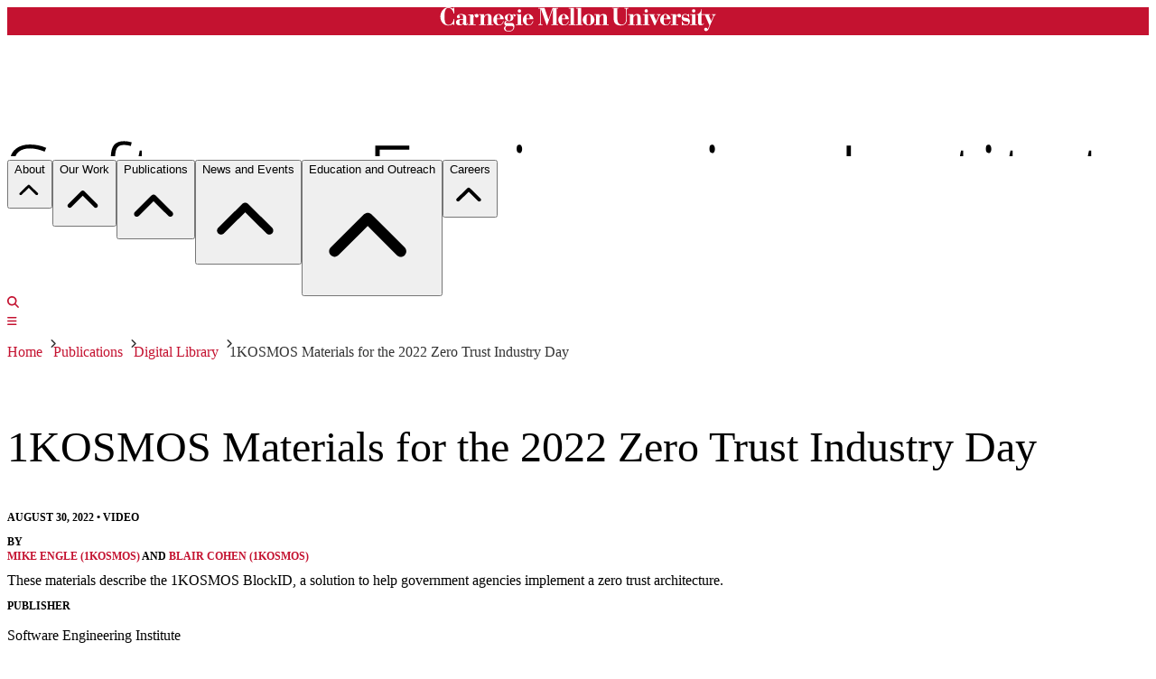

--- FILE ---
content_type: text/html; charset=utf-8
request_url: https://www.sei.cmu.edu/library/1kosmos-materials-for-the-2022-zero-trust-industry-day/
body_size: 91049
content:

<!DOCTYPE html>
<html lang="en" prefix="og: https://ogp.me/ns#">
  <head>
    

  <meta charset="UTF-8" />
  <meta name="viewport" content="width=device-width, initial-scale=1.0" />
  <meta name="robots" content="index,follow" />
  <link rel="icon" href="/static/favicons/favicon.ico" type="image/x-icon" sizes="any" />
<link rel="icon" href="/static/favicons/favicon.svg" type="image/svg+xml" />
<link rel="apple-touch-icon" type="image/png" href="/static/favicons/apple-icon.png" />
<link ref="manifest" href="/static/favicons/manifest.json" />
<meta name="msapplication-config" content="/static/favicons/browserconfig.xml" />
  <link rel="canonical" href="https://www.sei.cmu.edu/library/1kosmos-materials-for-the-2022-zero-trust-industry-day/" />
  <title>1KOSMOS Materials for the 2022 Zero Trust Industry Day</title>
  <meta name="description" content="These materials describe the 1KOSMOS BlockID, a solution to help government agencies implement a zero trust architecture." />
  <meta name="Swiftbot" content="all" />
<meta class="swiftype" name="sei_site_priority" id="sei_site_priority" data-type="integer" content="2" />
<meta class="swiftype" name="sei_title" id="sei_title" data-type="string" content="1KOSMOS Materials for the 2022 Zero Trust Industry Day" />
<meta class="swiftype" name="siteDomain" id="siteDomain" data-type="string" content="www.sei.cmu.edu/" />
<meta class="swiftype" name="type" id="type" data-type="enum" content="library" />
<meta class="swiftype" name="AssetTypeName" id="AssetTypeName" data-type="string" content="Video" />
<meta class="swiftype" name="AssetType" id="AssetType" data-type="string" content="Video" />
<meta class="swiftype" name="sei_date_published" id="sei_date_published" data-type="date" content="2022-08-30" />
<meta class="swiftype" name="sei_year_published" id="sei_year_published" data-type="integer" content="2022" />
<meta class="swiftype" name="Description" id="Description" data-type="string" content="These materials describe the 1KOSMOS BlockID, a solution to help government agencies implement a zero trust architecture." />
<meta class="swiftype" name="sei_topic" id="sei_topic" data-type="string" content="Cyber Risk and Resilience Management" />
<meta class="swiftype" name="sei_topic" id="sei_topic" data-type="string" content="None" />
<meta class="swiftype" name="sei_author" id="sei_author" data-type="string" content="Mike Engle (1KOSMOS)" />
<meta class="swiftype" name="sei_author" id="sei_author" data-type="string" content="Blair Cohen (1KOSMOS)" />
  <meta property="og:url" content="https://www.sei.cmu.edu/library/1kosmos-materials-for-the-2022-zero-trust-industry-day/" />
<meta property="og:type" content="website" />
<meta property="og:locale" content="en_US" />
<meta property="og:title" content="1KOSMOS Materials for the 2022 Zero Trust Industry Day" />
<meta property="og:description" content="These materials describe the 1KOSMOS BlockID, a solution to help government agencies implement a zero trust architecture." />
<meta property="og:site_name" content="SEI Digital Library" />
<meta property="og:image" content="https://www.sei.cmu.edu/media/images/rotator-virtual-sei-bg_3_1595..max-1200x630.format-webp.webp" />
<meta property="og:image:width" content="1200px" />
<meta property="og:image:height" content="630px" />
<meta property="og:image:type" content="image/webp" />
<meta property="og:image:alt" content="SEO Default Image" />
  <meta name="twitter:card" content="summary" />
<meta name="twitter:site" content="@SEI_CMU" />
<meta name="twitter:creator" content="@SEI_CMU" />
<meta name="twitter:title" content="1KOSMOS Materials for the 2022 Zero Trust Industry Day" />
<meta name="twitter:description" content="These materials describe the 1KOSMOS BlockID, a solution to help government agencies implement a zero trust architecture." />
<meta name="twitter:image" content="https://www.sei.cmu.edu/media/images/rotator-virtual-sei-bg_3_1595..max-1200x630.format-webp.webp" />
<meta name="twitter:image:alt" content="SEO Default Image" />
  


<script
  src="https://cdn.jsdelivr.net/npm/mathjax@3.0.1/es5/tex-mml-chtml.js"
  integrity="sha384-/1zmJ1mBdfKIOnwPxpdG6yaRrxP6qu3eVYm0cz2nOx+AcL4d3AqEFrwcqGZVVroG"
  crossorigin="anonymous"
></script>

<link rel="stylesheet" href="/static/google-fonts/google-fonts.min.css" />

<link rel="stylesheet" href="/static/katex/katex.min.css" />
<script src="/static/katex/katex.min.js"></script>
<script src="/static/katex/katex_frontend_renderer.js"></script>
<!--
<script src="/static/listjs/listjs.min.js"></script>-->

<link
  rel="stylesheet"
  href="https://cdnjs.cloudflare.com/ajax/libs/font-awesome/6.5.1/css/all.min.css"
  integrity="sha512-DTOQO9RWCH3ppGqcWaEA1BIZOC6xxalwEsw9c2QQeAIftl+Vegovlnee1c9QX4TctnWMn13TZye+giMm8e2LwA=="
  crossorigin="anonymous"
  referrerpolicy="no-referrer"
/>




<link  rel="stylesheet" href="/static/assets/main-Dn8gNWo7.css" />
<script type="module" crossorigin="" src="/static/assets/main-CjPRMqRc.js"></script>
<link href="/static/assets/index-biva80V6.js" type="text/javascript" crossorigin="anonymous" rel="modulepreload" as="script" />

    
    
      
      <script
        src="https://analytics.silktide.com/a7d70b917ed89a9539b8a77ac24e9c2d.js"
      ></script>
      <script nonce="/fHKkwbWGXAUUs55o5rieQ==">
        (function (s,i,l,k,y) {
          s[i] = s[i] || y;
          s[l] = s[l] || [];
          s[k] = function(e, p) { p = p || {}; p.event = e; s[l].push(p); };
          s[k]('page_load');
        })(window, 'stConfig', 'stEvents', 'silktide', {});
      </script>
    
  </head>
  <body class="sds-theme-plaid">
    <noscript> 
      <iframe
        src="https://www.googletagmanager.com/ns.html?id=GTM-M62LG9"
        sandbox="allow-scripts"
        height="0"
        width="0"
        class="hidden"
      ></iframe>
    </noscript> 
    <div class="page-content-wrapper">
      
<div class="site-messages"></div>
<svg class="site-message-graphic" version="1.1" xmlns="http://www.w3.org/1000/svg" xmlns:xlink="http://www.w3.org/1999/xlink">
  <defs>
    <symbol id="icon-carat-right" viewBox="0 0 8 12">
  <title>icon-carat-right</title>
  <polygon points="2 0 0 2 4 6 0 10 2 12 8 6 2 0" />
</symbol>

    <symbol id="icon-menu" viewBox="0 0 24 17">
  <title>menu</title>
  <rect width="24" height="3" />
  <rect y="7" width="24" height="3" />
  <rect y="14" width="24" height="3" />
</symbol>

    <symbol id="icon-search" viewBox="0 0 32 32">
  <title>search</title>
  <path d="M31.008 27.231l-7.58-6.447c-0.784-0.705-1.622-1.029-2.299-0.998 1.789-2.096 2.87-4.815 2.87-7.787 0-6.627-5.373-12-12-12s-12 5.373-12 12 5.373 12 12 12c2.972 0 5.691-1.081 7.787-2.87-0.031 0.677 0.293 1.515 0.998 2.299l6.447 7.58c1.104 1.226 2.907 1.33 4.007 0.23s0.997-2.903-0.23-4.007zM12 20c-4.418 0-8-3.582-8-8s3.582-8 8-8 8 3.582 8 8-3.582 8-8 8z" />
</symbol>

    <symbol id="cmu-wordmark" viewBox="0 0 728.14 64.49">
  <title>cmu-wordmark</title>
  <polygon class="cls-1" points="213.53 18.71 213.53 45.54 218 45.54 218 47.31 200.12 47.31 200.12 45.54 204.59 45.54 204.59 20.6 201.12 20.6 201.12 18.71 213.53 18.71" />
  <path class="cls-1" d="M36.93,1.38H35.31c-.07,1.38-.79,2-2.17,2C30.38,3.35,26.35,0,21.62,0,8.15,0,0,13.27,0,25S7.75,48.37,20.76,48.37c7.88,0,10.84-3.75,12.94-3.75,1.38,0,1.63,1.22,1.63,2.69h1.78V31.21H35.34l-.39,2.23C34,38.77,29.9,46.63,21.42,46.63,13.93,46.63,11,40.15,11,24.18,11,7.43,15,1.79,21.62,1.79c7.49,0,12.64,8.4,13.69,15.1h1.62Z" />
  <path class="cls-1" d="M60,39.6c-.13,3.44-2.07,6.25-5.12,6.25-4.41,0-4.6-3.72-4.6-6.56,0-3.44.39-5.7,4.6-6.16L60,32.61ZM71.8,41.74c0,1.68-1.11,3.63-1.84,3.63-1.17,0-1.43-1.23-1.43-3.24V27.22c0-7.39-6.94-9.2-13.61-9.2-6.48,0-11.21,3.17-11.21,6.8A3.91,3.91,0,0,0,47.92,29a3.69,3.69,0,0,0,4-3.89c0-3.3-3.42-3.34-3.42-3.42,0-1.47,3.81-1.94,6-1.94,4.86,0,5.51,1.79,5.51,5.68v5.44l-6.35.52c-5.9.45-12.32,2-12.32,8.75,0,5.64,5.06,7.91,10,7.91,2.53,0,7-1,8.69-4.08a6.65,6.65,0,0,0,6.48,4.08c4.21,0,6.93-2.53,6.93-6.35Z" />
  <polygon class="cls-1" points="674.53 18.61 674.53 45.45 679 45.45 679 47.22 661.11 47.22 661.11 45.45 665.58 45.45 665.58 20.5 661.11 20.5 661.11 18.61 674.53 18.61" />
  <path class="cls-1" d="M286,32.45,296.7,1.73h14.81l0,1.83h-4.24v42h4.24v1.79H293.68V45.53H298V4h-.13l-15.1,43.29H281L265.53,3.25h-.13V40c0,5.25,1.36,5.53,4.86,5.53h.2v1.79H259.25V45.53h0c3.7,0,4.39-2.16,4.39-4.95v-37h-4.39V1.69h16.26Z" />
  <path class="cls-1" d="M321.83,29.87V25.52c0-4.34,1.88-5.7,4.08-5.7,3.11,0,4.08,2.14,4.08,5.7v4.36Zm0,1.76h17.89c-.07-7-6.55-13.74-13.35-13.61-7.65,0-14.26,6.61-14.26,15.36,0,8.43,6.16,14.71,14.45,14.71,8,0,11.93-4.93,13.35-11.34h-1.77c-1.42,6-4.59,9.45-9.64,9.45-6,0-6.68-4.72-6.68-9.13Z" />
  <path class="cls-1" d="M591.08,29.77V25.41c0-4.34,1.88-5.7,4.08-5.7,3.11,0,4.08,2.14,4.08,5.7v4.36Zm0,1.76H609c-.07-7-6.55-13.74-13.35-13.61-7.65,0-14.26,6.61-14.26,15.36,0,8.43,6.16,14.71,14.45,14.71,8,0,11.93-4.93,13.35-11.34H607.4c-1.42,6-4.59,9.45-9.64,9.45-6,0-6.68-4.72-6.68-9.13Z" />
  <polygon class="cls-1" points="339.83 1.79 339.83 3.44 344.31 3.44 344.31 45.48 339.83 45.48 339.83 47.32 357.72 47.32 357.72 45.48 353.25 45.48 353.25 1.79 339.83 1.79" />
  <polygon class="cls-1" points="358.97 1.79 358.97 3.44 363.44 3.44 363.44 45.48 358.97 45.48 358.97 47.32 376.86 47.32 376.86 45.48 372.39 45.48 372.39 1.79 358.97 1.79" />
  <path class="cls-1" d="M397.43,39.47c0,4.86-2,6.87-5.31,6.87s-5.31-2-5.31-6.87V26.71c0-4.86,2-6.87,5.31-6.87s5.31,2,5.31,6.87Zm10.11-6.41c0-8.88-6.87-15-15.42-15s-15.42,6.16-15.42,15,6.87,15,15.42,15,15.42-6.16,15.42-15" />
  <path class="cls-1" d="M454.05,3.28h4.53V32.07c0,10,6.93,16.14,17.5,16.14,11.93,0,17.11-6.29,17.11-15.81V7.78c0-3.76,1-4.5,3.37-4.5h1.31V1.54h-11.4V3.28h.82c3.3,0,3.76,1,3.76,4.76V33c0,8.82-5.47,12.83-11,12.83-9.46,0-11.34-6.35-11.9-14.65V3.28h4.25V1.54H454.05Z" />
  <path class="cls-1" d="M566.34,47.95h1.75l9.59-22.68c1.94-4.24,3-4.77,4.47-4.84h.58V18.65H572.62v1.79h1.23c1.88,0,2.74-.12,2.74,1.56a10.5,10.5,0,0,1-1.1,3.94l-4.4,10.37L564,20.45h3.6V18.65H551.37v1.79h3Z" />
  <path class="cls-1" d="M638.55,47.95h1.54a2.07,2.07,0,0,1,2.29-1.55c1.69,0,3.7,1.55,7.32,1.55a10.57,10.57,0,0,0,10.37-10.63c0-7.91-5.44-8.49-12.38-9.46-3.63-.52-5.68-1-5.68-3.89,0-3,2.66-4.32,6.16-4.32,4.86,0,6.75,3.22,8.36,7.44h1.53v-9.2h-1.47c0,.78-.67,1.43-1.9,1.43-2.08,0-3.76-1.43-6.74-1.43a9.63,9.63,0,0,0-9.66,9.66c0,8.36,6.35,9.08,11.28,9.66,4.67.58,6.35.88,6.35,3.86,0,3.43-2.85,5-6.35,5-4.92,0-8.31-4.26-9.48-9h-1.54Z" />
  <polygon class="cls-1" points="549 18.61 549 45.45 553.47 45.45 553.47 47.22 535.58 47.22 535.58 45.45 540.05 45.45 540.05 20.5 535.58 20.5 535.58 18.61 549 18.61" />
  <path class="cls-1" d="M540.06,9.67a4.46,4.46,0,1,0,4.46-4.47,4.45,4.45,0,0,0-4.46,4.47" />
  <path class="cls-1" d="M665.57,9.67A4.46,4.46,0,1,0,670,5.2a4.45,4.45,0,0,0-4.46,4.47" />
  <path class="cls-1" d="M149.79,29.86V25.51c0-4.34,1.88-5.7,4.08-5.7,3.11,0,4.08,2.14,4.08,5.7v4.35Zm0,1.76h17.89c-.07-7-6.55-13.74-13.35-13.61-7.65,0-14.26,6.61-14.26,15.36,0,8.43,6.16,14.71,14.45,14.71,8,0,11.93-4.93,13.35-11.34H166.1c-1.42,6-4.59,9.45-9.64,9.45-6,0-6.68-4.72-6.68-9.13Z" />
  <path class="cls-1" d="M228,29.86V25.51c0-4.34,1.88-5.7,4.08-5.7s4.08,1.34,4.08,5.7v4.35Zm0,1.76h17.89c-.07-7-6.55-13.74-13.35-13.61-7.65,0-14.26,6.61-14.26,15.36,0,8.43,6.16,14.71,14.45,14.71,8,0,11.93-4.93,13.35-11.34h-1.77c-1.42,6-4.59,9.45-9.64,9.45-6,0-6.68-4.72-6.68-9.13Z" />
  <path class="cls-1" d="M529.84,45.46V28c0-7-3-10.27-9.14-10.27-4.35,0-8.75,2.49-10.5,6.25h0V18.7H496.79v1.75h4.47v25h-4.47v1.75H514V45.46H510.2V28.36c.56-2.41,3.61-8,7.15-8,2.35,0,3.55.81,3.55,5.16v19.9h-3.7v1.75h17.11V45.46Z" />
  <path class="cls-1" d="M420.93,18.8v5.25h0c1.75-3.76,6.15-6.25,10.5-6.25,6.16,0,9.14,3.27,9.14,10.27v17.5H445v1.75H427.93V45.57h3.7V25.67c0-4.35-1.19-5.16-3.55-5.16-3.54,0-6.59,5.55-7.15,8v17.1h3.83v1.75H407.52V45.57H412v-25h-4.47V18.8Z" />
  <path class="cls-1" d="M135.52,45.56V28.06c0-7-3-10.27-9.14-10.27-4.35,0-8.75,2.49-10.5,6.25h0V18.79H102.47v1.75h4.47v25h-4.47v1.75h17.24V45.56h-3.83V28.46c.56-2.41,3.61-8,7.15-8,2.35,0,3.55.81,3.55,5.16v19.9h-3.7v1.75H140V45.56Z" />
  <path class="cls-1" d="M204.62,9.84a4.46,4.46,0,1,0,4.46-4.47,4.45,4.45,0,0,0-4.46,4.47" />
  <path class="cls-1" d="M718,18.62V20.5c2.76,0,4,.25,4,1.5a10.5,10.5,0,0,1-1.1,3.94l-4.4,10.37-7-15.81h3.68V18.62H690.81V4.72h-1.17c0,6.87-4.67,13.93-11.21,13.93v1.85h3.44V40.56A7.1,7.1,0,0,0,689,47.95a9.22,9.22,0,0,0,8.62-5l-1.39-.76c-.78,1.17-1.81,2.72-3.43,2.72-1.3,0-2-.92-2-3.06V20.51h9l11.84,27.31-4.1,9.65v0h0a.55.55,0,0,1-.49.32.54.54,0,0,1-.51-.37v0a4.46,4.46,0,1,0-6.3,5.18h0l.14.06.26.12a4.51,4.51,0,0,0,1.63.34c3.76.32,5.69-2.46,7-5.29.3-.64.57-1.29.83-1.9.57-1.37,1.56-3.73,2.73-6.48h0L714,46.82h0l9.12-21.55c1.94-4.24,2.69-4.78,5-4.78h0V18.62Z" />
  <path class="cls-1" d="M95.94,17.71a9.29,9.29,0,0,0-8.56,6.09h-.13V18.87H74v1.81h4.47V45.62H74V47.4H93.34V45.62h-6v-14c0-4.17,1.09-8.44,3.83-10.79a.53.53,0,0,1,.85.5h0a6.22,6.22,0,0,0-.35,1.85,4.19,4.19,0,0,0,4.41,4.21,4.68,4.68,0,0,0,4.93-4.73C101.06,19.59,99,17.71,95.94,17.71Z" />
  <path class="cls-1" d="M193.49,19.82c.13,0,.29-.11.39,0a.27.27,0,0,1,0,.35h0a2.78,2.78,0,0,0-.24,2.38,2.74,2.74,0,0,0,2,1.77,2.79,2.79,0,0,0,3.47-2.72,3,3,0,0,0-1.53-2.53,5.29,5.29,0,0,0-2.85-.75,7.68,7.68,0,0,0-4.76,2h0q-.44-.32-.92-.6A14,14,0,0,0,181.83,18c-5.44,0-11.28,3.56-11.28,9.46a8.42,8.42,0,0,0,5.38,7.91v.13A7.08,7.08,0,0,0,169.45,43c0,3.24,1.49,5.7,4.22,6.48v.13c-2.59.71-5.58,3.31-5.58,6.42,0,4.8,5.64,8.49,12.83,8.49,9,0,14.91-6.09,14.91-14,0-6.29-3.11-9.14-9.46-9H175.61c-1.62,0-2.7-.07-2.7-1.82s2.49-3.37,4.95-3.37a4.87,4.87,0,0,1,1.32.39,8.35,8.35,0,0,0,2.66.39c5.57,0,11.54-3.18,11.54-9.33A9.62,9.62,0,0,0,191,21.61a.22.22,0,0,1,0-.33,13.23,13.23,0,0,1,1.69-1.1,3.64,3.64,0,0,1,.76-.35Zm-8.61,29.82c6.48,0,8.2.27,8.2,4.23,0,4.73-5.8,9.07-12.34,9.07-5.83,0-8.63-3.58-8.76-6.69,0-2.85,1.42-4.73,3.17-6.61ZM186,27.51c0,7.53-1.75,7.78-4.08,7.78-2.59,0-4-.5-4-8,0-5.25.58-7.48,4-7.48,3,0,4,.2,4.08,7.66Z" />
  <path class="cls-1" d="M631.67,17.45a9.29,9.29,0,0,0-8.56,6.09H623V18.61H609.7v1.81h4.47V45.36H609.7v1.77h19.38V45.36h-6v-14c0-4.17,1.09-8.43,3.82-10.78a.53.53,0,0,1,.85.5v0a6.23,6.23,0,0,0-.34,1.83,4.19,4.19,0,0,0,4.41,4.21,4.68,4.68,0,0,0,4.93-4.73C636.79,19.33,634.72,17.45,631.67,17.45Z" />
</symbol>

  </defs>
</svg>
<header class="roof">
  <div class="max-container h-9">
    <div class="flex flex-col justify-center">
      <a
        class="flex flex-col justify-center mt-1.5 max-w-52 z-10"
        href="https://www.cmu.edu"
        target="_blank"
      >
        <span class="sr-only">Carnegie Mellon University</span>
        <svg class="cmu-wordmark" id="cmu-wordmark" viewBox="0 0 728.14 64.49">
          <title>cmu-wordmark</title>
          <polygon points="213.53 18.71 213.53 45.54 218 45.54 218 47.31 200.12 47.31 200.12 45.54 204.59 45.54 204.59 20.6 201.12 20.6 201.12 18.71 213.53 18.71" />
          <path d="M36.93,1.38H35.31c-.07,1.38-.79,2-2.17,2C30.38,3.35,26.35,0,21.62,0,8.15,0,0,13.27,0,25S7.75,48.37,20.76,48.37c7.88,0,10.84-3.75,12.94-3.75,1.38,0,1.63,1.22,1.63,2.69h1.78V31.21H35.34l-.39,2.23C34,38.77,29.9,46.63,21.42,46.63,13.93,46.63,11,40.15,11,24.18,11,7.43,15,1.79,21.62,1.79c7.49,0,12.64,8.4,13.69,15.1h1.62Z" />
          <path d="M60,39.6c-.13,3.44-2.07,6.25-5.12,6.25-4.41,0-4.6-3.72-4.6-6.56,0-3.44.39-5.7,4.6-6.16L60,32.61ZM71.8,41.74c0,1.68-1.11,3.63-1.84,3.63-1.17,0-1.43-1.23-1.43-3.24V27.22c0-7.39-6.94-9.2-13.61-9.2-6.48,0-11.21,3.17-11.21,6.8A3.91,3.91,0,0,0,47.92,29a3.69,3.69,0,0,0,4-3.89c0-3.3-3.42-3.34-3.42-3.42,0-1.47,3.81-1.94,6-1.94,4.86,0,5.51,1.79,5.51,5.68v5.44l-6.35.52c-5.9.45-12.32,2-12.32,8.75,0,5.64,5.06,7.91,10,7.91,2.53,0,7-1,8.69-4.08a6.65,6.65,0,0,0,6.48,4.08c4.21,0,6.93-2.53,6.93-6.35Z" />
          <polygon points="674.53 18.61 674.53 45.45 679 45.45 679 47.22 661.11 47.22 661.11 45.45 665.58 45.45 665.58 20.5 661.11 20.5 661.11 18.61 674.53 18.61" />
          <path d="M286,32.45,296.7,1.73h14.81l0,1.83h-4.24v42h4.24v1.79H293.68V45.53H298V4h-.13l-15.1,43.29H281L265.53,3.25h-.13V40c0,5.25,1.36,5.53,4.86,5.53h.2v1.79H259.25V45.53h0c3.7,0,4.39-2.16,4.39-4.95v-37h-4.39V1.69h16.26Z" />
          <path d="M321.83,29.87V25.52c0-4.34,1.88-5.7,4.08-5.7,3.11,0,4.08,2.14,4.08,5.7v4.36Zm0,1.76h17.89c-.07-7-6.55-13.74-13.35-13.61-7.65,0-14.26,6.61-14.26,15.36,0,8.43,6.16,14.71,14.45,14.71,8,0,11.93-4.93,13.35-11.34h-1.77c-1.42,6-4.59,9.45-9.64,9.45-6,0-6.68-4.72-6.68-9.13Z" />
          <path d="M591.08,29.77V25.41c0-4.34,1.88-5.7,4.08-5.7,3.11,0,4.08,2.14,4.08,5.7v4.36Zm0,1.76H609c-.07-7-6.55-13.74-13.35-13.61-7.65,0-14.26,6.61-14.26,15.36,0,8.43,6.16,14.71,14.45,14.71,8,0,11.93-4.93,13.35-11.34H607.4c-1.42,6-4.59,9.45-9.64,9.45-6,0-6.68-4.72-6.68-9.13Z" />
          <polygon points="339.83 1.79 339.83 3.44 344.31 3.44 344.31 45.48 339.83 45.48 339.83 47.32 357.72 47.32 357.72 45.48 353.25 45.48 353.25 1.79 339.83 1.79" />
          <polygon points="358.97 1.79 358.97 3.44 363.44 3.44 363.44 45.48 358.97 45.48 358.97 47.32 376.86 47.32 376.86 45.48 372.39 45.48 372.39 1.79 358.97 1.79" />
          <path d="M397.43,39.47c0,4.86-2,6.87-5.31,6.87s-5.31-2-5.31-6.87V26.71c0-4.86,2-6.87,5.31-6.87s5.31,2,5.31,6.87Zm10.11-6.41c0-8.88-6.87-15-15.42-15s-15.42,6.16-15.42,15,6.87,15,15.42,15,15.42-6.16,15.42-15" />
          <path d="M454.05,3.28h4.53V32.07c0,10,6.93,16.14,17.5,16.14,11.93,0,17.11-6.29,17.11-15.81V7.78c0-3.76,1-4.5,3.37-4.5h1.31V1.54h-11.4V3.28h.82c3.3,0,3.76,1,3.76,4.76V33c0,8.82-5.47,12.83-11,12.83-9.46,0-11.34-6.35-11.9-14.65V3.28h4.25V1.54H454.05Z" />
          <path d="M566.34,47.95h1.75l9.59-22.68c1.94-4.24,3-4.77,4.47-4.84h.58V18.65H572.62v1.79h1.23c1.88,0,2.74-.12,2.74,1.56a10.5,10.5,0,0,1-1.1,3.94l-4.4,10.37L564,20.45h3.6V18.65H551.37v1.79h3Z" />
          <path d="M638.55,47.95h1.54a2.07,2.07,0,0,1,2.29-1.55c1.69,0,3.7,1.55,7.32,1.55a10.57,10.57,0,0,0,10.37-10.63c0-7.91-5.44-8.49-12.38-9.46-3.63-.52-5.68-1-5.68-3.89,0-3,2.66-4.32,6.16-4.32,4.86,0,6.75,3.22,8.36,7.44h1.53v-9.2h-1.47c0,.78-.67,1.43-1.9,1.43-2.08,0-3.76-1.43-6.74-1.43a9.63,9.63,0,0,0-9.66,9.66c0,8.36,6.35,9.08,11.28,9.66,4.67.58,6.35.88,6.35,3.86,0,3.43-2.85,5-6.35,5-4.92,0-8.31-4.26-9.48-9h-1.54Z" />
          <polygon points="549 18.61 549 45.45 553.47 45.45 553.47 47.22 535.58 47.22 535.58 45.45 540.05 45.45 540.05 20.5 535.58 20.5 535.58 18.61 549 18.61" />
          <path d="M540.06,9.67a4.46,4.46,0,1,0,4.46-4.47,4.45,4.45,0,0,0-4.46,4.47" />
          <path d="M665.57,9.67A4.46,4.46,0,1,0,670,5.2a4.45,4.45,0,0,0-4.46,4.47" />
          <path d="M149.79,29.86V25.51c0-4.34,1.88-5.7,4.08-5.7,3.11,0,4.08,2.14,4.08,5.7v4.35Zm0,1.76h17.89c-.07-7-6.55-13.74-13.35-13.61-7.65,0-14.26,6.61-14.26,15.36,0,8.43,6.16,14.71,14.45,14.71,8,0,11.93-4.93,13.35-11.34H166.1c-1.42,6-4.59,9.45-9.64,9.45-6,0-6.68-4.72-6.68-9.13Z" />
          <path d="M228,29.86V25.51c0-4.34,1.88-5.7,4.08-5.7s4.08,1.34,4.08,5.7v4.35Zm0,1.76h17.89c-.07-7-6.55-13.74-13.35-13.61-7.65,0-14.26,6.61-14.26,15.36,0,8.43,6.16,14.71,14.45,14.71,8,0,11.93-4.93,13.35-11.34h-1.77c-1.42,6-4.59,9.45-9.64,9.45-6,0-6.68-4.72-6.68-9.13Z" />
          <path d="M529.84,45.46V28c0-7-3-10.27-9.14-10.27-4.35,0-8.75,2.49-10.5,6.25h0V18.7H496.79v1.75h4.47v25h-4.47v1.75H514V45.46H510.2V28.36c.56-2.41,3.61-8,7.15-8,2.35,0,3.55.81,3.55,5.16v19.9h-3.7v1.75h17.11V45.46Z" />
          <path d="M420.93,18.8v5.25h0c1.75-3.76,6.15-6.25,10.5-6.25,6.16,0,9.14,3.27,9.14,10.27v17.5H445v1.75H427.93V45.57h3.7V25.67c0-4.35-1.19-5.16-3.55-5.16-3.54,0-6.59,5.55-7.15,8v17.1h3.83v1.75H407.52V45.57H412v-25h-4.47V18.8Z" />
          <path d="M135.52,45.56V28.06c0-7-3-10.27-9.14-10.27-4.35,0-8.75,2.49-10.5,6.25h0V18.79H102.47v1.75h4.47v25h-4.47v1.75h17.24V45.56h-3.83V28.46c.56-2.41,3.61-8,7.15-8,2.35,0,3.55.81,3.55,5.16v19.9h-3.7v1.75H140V45.56Z" />
          <path d="M204.62,9.84a4.46,4.46,0,1,0,4.46-4.47,4.45,4.45,0,0,0-4.46,4.47" />
          <path d="M718,18.62V20.5c2.76,0,4,.25,4,1.5a10.5,10.5,0,0,1-1.1,3.94l-4.4,10.37-7-15.81h3.68V18.62H690.81V4.72h-1.17c0,6.87-4.67,13.93-11.21,13.93v1.85h3.44V40.56A7.1,7.1,0,0,0,689,47.95a9.22,9.22,0,0,0,8.62-5l-1.39-.76c-.78,1.17-1.81,2.72-3.43,2.72-1.3,0-2-.92-2-3.06V20.51h9l11.84,27.31-4.1,9.65v0h0a.55.55,0,0,1-.49.32.54.54,0,0,1-.51-.37v0a4.46,4.46,0,1,0-6.3,5.18h0l.14.06.26.12a4.51,4.51,0,0,0,1.63.34c3.76.32,5.69-2.46,7-5.29.3-.64.57-1.29.83-1.9.57-1.37,1.56-3.73,2.73-6.48h0L714,46.82h0l9.12-21.55c1.94-4.24,2.69-4.78,5-4.78h0V18.62Z" />
          <path d="M95.94,17.71a9.29,9.29,0,0,0-8.56,6.09h-.13V18.87H74v1.81h4.47V45.62H74V47.4H93.34V45.62h-6v-14c0-4.17,1.09-8.44,3.83-10.79a.53.53,0,0,1,.85.5h0a6.22,6.22,0,0,0-.35,1.85,4.19,4.19,0,0,0,4.41,4.21,4.68,4.68,0,0,0,4.93-4.73C101.06,19.59,99,17.71,95.94,17.71Z" />
          <path d="M193.49,19.82c.13,0,.29-.11.39,0a.27.27,0,0,1,0,.35h0a2.78,2.78,0,0,0-.24,2.38,2.74,2.74,0,0,0,2,1.77,2.79,2.79,0,0,0,3.47-2.72,3,3,0,0,0-1.53-2.53,5.29,5.29,0,0,0-2.85-.75,7.68,7.68,0,0,0-4.76,2h0q-.44-.32-.92-.6A14,14,0,0,0,181.83,18c-5.44,0-11.28,3.56-11.28,9.46a8.42,8.42,0,0,0,5.38,7.91v.13A7.08,7.08,0,0,0,169.45,43c0,3.24,1.49,5.7,4.22,6.48v.13c-2.59.71-5.58,3.31-5.58,6.42,0,4.8,5.64,8.49,12.83,8.49,9,0,14.91-6.09,14.91-14,0-6.29-3.11-9.14-9.46-9H175.61c-1.62,0-2.7-.07-2.7-1.82s2.49-3.37,4.95-3.37a4.87,4.87,0,0,1,1.32.39,8.35,8.35,0,0,0,2.66.39c5.57,0,11.54-3.18,11.54-9.33A9.62,9.62,0,0,0,191,21.61a.22.22,0,0,1,0-.33,13.23,13.23,0,0,1,1.69-1.1,3.64,3.64,0,0,1,.76-.35Zm-8.61,29.82c6.48,0,8.2.27,8.2,4.23,0,4.73-5.8,9.07-12.34,9.07-5.83,0-8.63-3.58-8.76-6.69,0-2.85,1.42-4.73,3.17-6.61ZM186,27.51c0,7.53-1.75,7.78-4.08,7.78-2.59,0-4-.5-4-8,0-5.25.58-7.48,4-7.48,3,0,4,.2,4.08,7.66Z" />
          <path d="M631.67,17.45a9.29,9.29,0,0,0-8.56,6.09H623V18.61H609.7v1.81h4.47V45.36H609.7v1.77h19.38V45.36h-6v-14c0-4.17,1.09-8.43,3.82-10.78a.53.53,0,0,1,.85.5v0a6.23,6.23,0,0,0-.34,1.83,4.19,4.19,0,0,0,4.41,4.21,4.68,4.68,0,0,0,4.93-4.73C636.79,19.33,634.72,17.45,631.67,17.45Z" />
        </svg>
      </a>
    </div>
  </div>
</header>
<div class="border-b-2 border-gray-100 w-full">
  
  
    

<div
  data-vue-id="mega-menu"
  data-json='{&quot;items&quot;:[{&quot;menu&quot;:{&quot;active&quot;:true,&quot;name&quot;:&quot;Mega Menu Current&quot;},&quot;menu_items&quot;:{&quot;key&quot;:&quot;about&quot;,&quot;title&quot;:&quot;About&quot;,&quot;sort_order&quot;:0,&quot;type&quot;:&quot;col_1&quot;,&quot;content&quot;:{&quot;proportion&quot;:&quot;100&quot;,&quot;col_1&quot;:{&quot;items&quot;:[{&quot;id&quot;:&quot;4a79534c-59a9-4877-b824-c3505b94e4bd&quot;,&quot;type&quot;:&quot;page&quot;,&quot;value&quot;:{&quot;label&quot;:&quot;About&quot;,&quot;link_type&quot;:{&quot;cta&quot;:false,&quot;style&quot;:&quot;landing-page&quot;,&quot;external&quot;:false,&quot;description&quot;:&quot;&quot;},&quot;page_or_url&quot;:{&quot;file&quot;:null,&quot;page&quot;:&quot;https://www.sei.cmu.edu/about/&quot;,&quot;email&quot;:&quot;&quot;,&quot;phone&quot;:&quot;&quot;,&quot;anchor&quot;:&quot;&quot;,&quot;link_to&quot;:&quot;page&quot;,&quot;custom_url&quot;:&quot;&quot;,&quot;new_window&quot;:false}}},{&quot;id&quot;:&quot;519f8dc3-abe1-4ed5-8d79-57d902c4add1&quot;,&quot;type&quot;:&quot;page&quot;,&quot;value&quot;:{&quot;label&quot;:&quot;Leadership&quot;,&quot;link_type&quot;:{&quot;cta&quot;:false,&quot;style&quot;:&quot;simple&quot;,&quot;external&quot;:false,&quot;description&quot;:&quot;&quot;},&quot;page_or_url&quot;:{&quot;file&quot;:null,&quot;page&quot;:&quot;https://www.sei.cmu.edu/leadership/&quot;,&quot;email&quot;:&quot;&quot;,&quot;phone&quot;:&quot;&quot;,&quot;anchor&quot;:&quot;&quot;,&quot;link_to&quot;:&quot;page&quot;,&quot;custom_url&quot;:&quot;&quot;,&quot;new_window&quot;:false}}},{&quot;id&quot;:&quot;2ed998b9-1ee9-4992-a3d7-7ed3f0d88f92&quot;,&quot;type&quot;:&quot;page&quot;,&quot;value&quot;:{&quot;label&quot;:&quot;Divisions&quot;,&quot;link_type&quot;:{&quot;cta&quot;:false,&quot;style&quot;:&quot;simple&quot;,&quot;external&quot;:false,&quot;description&quot;:&quot;&quot;},&quot;page_or_url&quot;:{&quot;file&quot;:null,&quot;page&quot;:&quot;https://www.sei.cmu.edu/divisions/&quot;,&quot;email&quot;:&quot;&quot;,&quot;phone&quot;:&quot;&quot;,&quot;anchor&quot;:&quot;&quot;,&quot;link_to&quot;:&quot;page&quot;,&quot;custom_url&quot;:&quot;&quot;,&quot;new_window&quot;:false}}},{&quot;id&quot;:&quot;38cd732e-df31-4220-859d-2311d6b3093a&quot;,&quot;type&quot;:&quot;page&quot;,&quot;value&quot;:{&quot;label&quot;:&quot;Work with Us&quot;,&quot;link_type&quot;:{&quot;cta&quot;:false,&quot;style&quot;:&quot;simple&quot;,&quot;external&quot;:false,&quot;description&quot;:&quot;&quot;},&quot;page_or_url&quot;:{&quot;file&quot;:null,&quot;page&quot;:&quot;https://www.sei.cmu.edu/work-with-us/&quot;,&quot;email&quot;:&quot;&quot;,&quot;phone&quot;:&quot;&quot;,&quot;anchor&quot;:&quot;&quot;,&quot;link_to&quot;:&quot;page&quot;,&quot;custom_url&quot;:&quot;&quot;,&quot;new_window&quot;:false}}},{&quot;id&quot;:&quot;b137606a-6dd9-4a31-8efe-0fdf624b4a12&quot;,&quot;type&quot;:&quot;page&quot;,&quot;value&quot;:{&quot;label&quot;:&quot;Collaboration with CMU&quot;,&quot;link_type&quot;:{&quot;cta&quot;:false,&quot;style&quot;:&quot;simple&quot;,&quot;external&quot;:false,&quot;description&quot;:&quot;&quot;},&quot;page_or_url&quot;:{&quot;file&quot;:null,&quot;page&quot;:&quot;https://www.sei.cmu.edu/collaboration-with-carnegie-mellon-university/&quot;,&quot;email&quot;:&quot;&quot;,&quot;phone&quot;:&quot;&quot;,&quot;anchor&quot;:&quot;&quot;,&quot;link_to&quot;:&quot;page&quot;,&quot;custom_url&quot;:&quot;&quot;,&quot;new_window&quot;:false}}},{&quot;id&quot;:&quot;d68180aa-1b6a-4e0e-a7fb-f207b973fe96&quot;,&quot;type&quot;:&quot;page&quot;,&quot;value&quot;:{&quot;label&quot;:&quot;History of Innovation&quot;,&quot;link_type&quot;:{&quot;cta&quot;:false,&quot;style&quot;:&quot;simple&quot;,&quot;external&quot;:false,&quot;description&quot;:&quot;&quot;},&quot;page_or_url&quot;:{&quot;file&quot;:null,&quot;page&quot;:&quot;https://www.sei.cmu.edu/history-of-innovation/&quot;,&quot;email&quot;:&quot;&quot;,&quot;phone&quot;:&quot;&quot;,&quot;anchor&quot;:&quot;&quot;,&quot;link_to&quot;:&quot;page&quot;,&quot;custom_url&quot;:&quot;&quot;,&quot;new_window&quot;:false}}}]}}}},{&quot;menu&quot;:{&quot;active&quot;:true,&quot;name&quot;:&quot;Mega Menu Current&quot;},&quot;menu_items&quot;:{&quot;key&quot;:&quot;our-work&quot;,&quot;title&quot;:&quot;Our Work&quot;,&quot;sort_order&quot;:1,&quot;type&quot;:&quot;col_2&quot;,&quot;content&quot;:{&quot;proportion&quot;:&quot;66-33&quot;,&quot;col_1&quot;:{&quot;items&quot;:[{&quot;id&quot;:&quot;6920c727-241f-489f-bdb0-32f41ea6e61d&quot;,&quot;type&quot;:&quot;page&quot;,&quot;value&quot;:{&quot;label&quot;:&quot;Our Work&quot;,&quot;link_type&quot;:{&quot;cta&quot;:false,&quot;style&quot;:&quot;landing-page&quot;,&quot;external&quot;:false,&quot;description&quot;:&quot;&quot;},&quot;page_or_url&quot;:{&quot;file&quot;:null,&quot;page&quot;:&quot;https://www.sei.cmu.edu/our-work/&quot;,&quot;email&quot;:&quot;&quot;,&quot;phone&quot;:&quot;&quot;,&quot;anchor&quot;:&quot;&quot;,&quot;link_to&quot;:&quot;page&quot;,&quot;custom_url&quot;:&quot;&quot;,&quot;new_window&quot;:false}}},{&quot;id&quot;:&quot;c075b9ba-a780-4633-8b2b-3c15f10cbc5b&quot;,&quot;type&quot;:&quot;page&quot;,&quot;value&quot;:{&quot;label&quot;:&quot;Acquisition Transformation&quot;,&quot;link_type&quot;:{&quot;cta&quot;:false,&quot;style&quot;:&quot;simple&quot;,&quot;external&quot;:false,&quot;description&quot;:&quot;&quot;},&quot;page_or_url&quot;:{&quot;file&quot;:null,&quot;page&quot;:&quot;https://www.sei.cmu.edu/acquisition-transformation/&quot;,&quot;email&quot;:&quot;&quot;,&quot;phone&quot;:&quot;&quot;,&quot;anchor&quot;:&quot;&quot;,&quot;link_to&quot;:&quot;page&quot;,&quot;custom_url&quot;:&quot;&quot;,&quot;new_window&quot;:false}}},{&quot;id&quot;:&quot;846bb85e-2b27-4830-bd77-c76a6bd4e80e&quot;,&quot;type&quot;:&quot;page&quot;,&quot;value&quot;:{&quot;label&quot;:&quot;Advanced Computing&quot;,&quot;link_type&quot;:{&quot;cta&quot;:false,&quot;style&quot;:&quot;simple&quot;,&quot;external&quot;:false,&quot;description&quot;:&quot;&quot;},&quot;page_or_url&quot;:{&quot;file&quot;:null,&quot;page&quot;:&quot;https://www.sei.cmu.edu/advanced-computing/&quot;,&quot;email&quot;:&quot;&quot;,&quot;phone&quot;:&quot;&quot;,&quot;anchor&quot;:&quot;&quot;,&quot;link_to&quot;:&quot;page&quot;,&quot;custom_url&quot;:&quot;&quot;,&quot;new_window&quot;:false}}},{&quot;id&quot;:&quot;bfe78a29-b275-4f70-9524-259705bf55a5&quot;,&quot;type&quot;:&quot;page&quot;,&quot;value&quot;:{&quot;label&quot;:&quot;AI-Augmented Software Engineering&quot;,&quot;link_type&quot;:{&quot;cta&quot;:false,&quot;style&quot;:&quot;simple&quot;,&quot;external&quot;:false,&quot;description&quot;:&quot;&quot;},&quot;page_or_url&quot;:{&quot;file&quot;:null,&quot;page&quot;:&quot;https://www.sei.cmu.edu/ai-augmented-software-engineering/&quot;,&quot;email&quot;:&quot;&quot;,&quot;phone&quot;:&quot;&quot;,&quot;anchor&quot;:&quot;&quot;,&quot;link_to&quot;:&quot;page&quot;,&quot;custom_url&quot;:&quot;&quot;,&quot;new_window&quot;:false}}},{&quot;id&quot;:&quot;1cbf4cc3-4919-40f1-820d-2dcfc43618f2&quot;,&quot;type&quot;:&quot;page&quot;,&quot;value&quot;:{&quot;label&quot;:&quot;Artificial Intelligence Engineering&quot;,&quot;link_type&quot;:{&quot;cta&quot;:false,&quot;style&quot;:&quot;simple&quot;,&quot;external&quot;:false,&quot;description&quot;:&quot;&quot;},&quot;page_or_url&quot;:{&quot;file&quot;:null,&quot;page&quot;:&quot;https://www.sei.cmu.edu/artificial-intelligence-engineering/&quot;,&quot;email&quot;:&quot;&quot;,&quot;phone&quot;:&quot;&quot;,&quot;anchor&quot;:&quot;&quot;,&quot;link_to&quot;:&quot;page&quot;,&quot;custom_url&quot;:&quot;&quot;,&quot;new_window&quot;:false}}},{&quot;id&quot;:&quot;35934941-5e42-460e-b3f3-54311afbf2ab&quot;,&quot;type&quot;:&quot;page&quot;,&quot;value&quot;:{&quot;label&quot;:&quot;Cybersecurity Engineering&quot;,&quot;link_type&quot;:{&quot;cta&quot;:false,&quot;style&quot;:&quot;simple&quot;,&quot;external&quot;:false,&quot;description&quot;:&quot;&quot;},&quot;page_or_url&quot;:{&quot;file&quot;:null,&quot;page&quot;:&quot;https://www.sei.cmu.edu/cybersecurity-engineering/&quot;,&quot;email&quot;:&quot;&quot;,&quot;phone&quot;:&quot;&quot;,&quot;anchor&quot;:&quot;&quot;,&quot;link_to&quot;:&quot;page&quot;,&quot;custom_url&quot;:&quot;&quot;,&quot;new_window&quot;:false}}},{&quot;id&quot;:&quot;57d804c4-c255-497e-b155-5831f099062f&quot;,&quot;type&quot;:&quot;page&quot;,&quot;value&quot;:{&quot;label&quot;:&quot;Securing AI&quot;,&quot;link_type&quot;:{&quot;cta&quot;:false,&quot;style&quot;:&quot;simple&quot;,&quot;external&quot;:false,&quot;description&quot;:&quot;&quot;},&quot;page_or_url&quot;:{&quot;file&quot;:null,&quot;page&quot;:&quot;https://www.sei.cmu.edu/securing-ai/&quot;,&quot;email&quot;:&quot;&quot;,&quot;phone&quot;:&quot;&quot;,&quot;anchor&quot;:&quot;&quot;,&quot;link_to&quot;:&quot;page&quot;,&quot;custom_url&quot;:&quot;&quot;,&quot;new_window&quot;:false}}}]},&quot;col_2&quot;:{&quot;items&quot;:[{&quot;id&quot;:&quot;1266998f-ca7d-4714-98de-5cbe3232644c&quot;,&quot;type&quot;:&quot;page&quot;,&quot;value&quot;:{&quot;label&quot;:&quot;All Topics&quot;,&quot;link_type&quot;:{&quot;cta&quot;:false,&quot;style&quot;:&quot;landing-page&quot;,&quot;external&quot;:false,&quot;description&quot;:&quot;&quot;},&quot;page_or_url&quot;:{&quot;file&quot;:null,&quot;page&quot;:&quot;https://www.sei.cmu.edu/all-topics/&quot;,&quot;email&quot;:&quot;&quot;,&quot;phone&quot;:&quot;&quot;,&quot;anchor&quot;:&quot;&quot;,&quot;link_to&quot;:&quot;page&quot;,&quot;custom_url&quot;:&quot;&quot;,&quot;new_window&quot;:false}}},{&quot;id&quot;:&quot;72abf728-d44c-4519-8127-bf127d31ef66&quot;,&quot;type&quot;:&quot;page&quot;,&quot;value&quot;:{&quot;label&quot;:&quot;All Projects&quot;,&quot;link_type&quot;:{&quot;cta&quot;:false,&quot;style&quot;:&quot;landing-page&quot;,&quot;external&quot;:false,&quot;description&quot;:&quot;&quot;},&quot;page_or_url&quot;:{&quot;file&quot;:null,&quot;page&quot;:&quot;https://www.sei.cmu.edu/projects/&quot;,&quot;email&quot;:&quot;&quot;,&quot;phone&quot;:&quot;&quot;,&quot;anchor&quot;:&quot;&quot;,&quot;link_to&quot;:&quot;page&quot;,&quot;custom_url&quot;:&quot;&quot;,&quot;new_window&quot;:false}}}]}}}},{&quot;menu&quot;:{&quot;active&quot;:true,&quot;name&quot;:&quot;Mega Menu Current&quot;},&quot;menu_items&quot;:{&quot;key&quot;:&quot;publications&quot;,&quot;title&quot;:&quot;Publications&quot;,&quot;sort_order&quot;:2,&quot;type&quot;:&quot;col_2&quot;,&quot;content&quot;:{&quot;proportion&quot;:&quot;33-66&quot;,&quot;col_1&quot;:{&quot;items&quot;:[{&quot;id&quot;:&quot;38f3c2b0-d462-4487-a58a-fab4babd2074&quot;,&quot;type&quot;:&quot;page&quot;,&quot;value&quot;:{&quot;label&quot;:&quot;Publications&quot;,&quot;link_type&quot;:{&quot;cta&quot;:false,&quot;style&quot;:&quot;landing-page&quot;,&quot;external&quot;:false,&quot;description&quot;:&quot;&quot;},&quot;page_or_url&quot;:{&quot;file&quot;:null,&quot;page&quot;:&quot;https://www.sei.cmu.edu/publications/&quot;,&quot;email&quot;:&quot;&quot;,&quot;phone&quot;:&quot;&quot;,&quot;anchor&quot;:&quot;&quot;,&quot;link_to&quot;:&quot;page&quot;,&quot;custom_url&quot;:&quot;&quot;,&quot;new_window&quot;:false}}},{&quot;id&quot;:&quot;6c576fd5-fe5d-4d2a-b3ff-96ee40a8153f&quot;,&quot;type&quot;:&quot;page&quot;,&quot;value&quot;:{&quot;label&quot;:&quot;Annual Reviews&quot;,&quot;link_type&quot;:{&quot;cta&quot;:false,&quot;style&quot;:&quot;simple&quot;,&quot;external&quot;:false,&quot;description&quot;:&quot;&quot;},&quot;page_or_url&quot;:{&quot;file&quot;:null,&quot;page&quot;:&quot;https://www.sei.cmu.edu/annual-reviews/&quot;,&quot;email&quot;:&quot;&quot;,&quot;phone&quot;:&quot;&quot;,&quot;anchor&quot;:&quot;&quot;,&quot;link_to&quot;:&quot;page&quot;,&quot;custom_url&quot;:&quot;&quot;,&quot;new_window&quot;:false}}},{&quot;id&quot;:&quot;b73a0736-012e-4c2b-a625-f1eb3d095645&quot;,&quot;type&quot;:&quot;page&quot;,&quot;value&quot;:{&quot;label&quot;:&quot;Digital Library&quot;,&quot;link_type&quot;:{&quot;cta&quot;:false,&quot;style&quot;:&quot;simple&quot;,&quot;external&quot;:false,&quot;description&quot;:&quot;&quot;},&quot;page_or_url&quot;:{&quot;file&quot;:null,&quot;page&quot;:&quot;https://www.sei.cmu.edu/library/&quot;,&quot;email&quot;:&quot;&quot;,&quot;phone&quot;:&quot;&quot;,&quot;anchor&quot;:&quot;&quot;,&quot;link_to&quot;:&quot;page&quot;,&quot;custom_url&quot;:&quot;&quot;,&quot;new_window&quot;:false}}},{&quot;id&quot;:&quot;e3ad2bef-8a8a-4238-bc54-071dfcfcb035&quot;,&quot;type&quot;:&quot;page&quot;,&quot;value&quot;:{&quot;label&quot;:&quot;Podcast Series&quot;,&quot;link_type&quot;:{&quot;cta&quot;:false,&quot;style&quot;:&quot;simple&quot;,&quot;external&quot;:false,&quot;description&quot;:&quot;&quot;},&quot;page_or_url&quot;:{&quot;file&quot;:null,&quot;page&quot;:&quot;https://www.sei.cmu.edu/podcasts/&quot;,&quot;email&quot;:&quot;&quot;,&quot;phone&quot;:&quot;&quot;,&quot;anchor&quot;:&quot;&quot;,&quot;link_to&quot;:&quot;page&quot;,&quot;custom_url&quot;:&quot;&quot;,&quot;new_window&quot;:false}}},{&quot;id&quot;:&quot;000106a2-dfd2-4f85-bb20-456023a3adcd&quot;,&quot;type&quot;:&quot;page&quot;,&quot;value&quot;:{&quot;label&quot;:&quot;Software and Tools&quot;,&quot;link_type&quot;:{&quot;cta&quot;:false,&quot;style&quot;:&quot;simple&quot;,&quot;external&quot;:false,&quot;description&quot;:&quot;&quot;},&quot;page_or_url&quot;:{&quot;file&quot;:null,&quot;page&quot;:&quot;https://www.sei.cmu.edu/software-tools/&quot;,&quot;email&quot;:&quot;&quot;,&quot;phone&quot;:&quot;&quot;,&quot;anchor&quot;:&quot;&quot;,&quot;link_to&quot;:&quot;page&quot;,&quot;custom_url&quot;:&quot;&quot;,&quot;new_window&quot;:false}}},{&quot;id&quot;:&quot;e6d7b691-f218-4837-9dda-6a444ebfd38c&quot;,&quot;type&quot;:&quot;page&quot;,&quot;value&quot;:{&quot;label&quot;:&quot;Technical Papers&quot;,&quot;link_type&quot;:{&quot;cta&quot;:false,&quot;style&quot;:&quot;simple&quot;,&quot;external&quot;:false,&quot;description&quot;:&quot;&quot;},&quot;page_or_url&quot;:{&quot;file&quot;:null,&quot;page&quot;:&quot;https://www.sei.cmu.edu/technical-papers/&quot;,&quot;email&quot;:&quot;&quot;,&quot;phone&quot;:&quot;&quot;,&quot;anchor&quot;:&quot;&quot;,&quot;link_to&quot;:&quot;page&quot;,&quot;custom_url&quot;:&quot;&quot;,&quot;new_window&quot;:false}}},{&quot;id&quot;:&quot;a813e803-1982-4916-8414-bc1315fb02c5&quot;,&quot;type&quot;:&quot;link&quot;,&quot;value&quot;:{&quot;label&quot;:&quot;Vulnerability Notes Database&quot;,&quot;link_type&quot;:{&quot;cta&quot;:false,&quot;style&quot;:&quot;simple&quot;,&quot;external&quot;:true,&quot;description&quot;:&quot;&quot;},&quot;page_or_url&quot;:{&quot;file&quot;:null,&quot;page&quot;:null,&quot;email&quot;:&quot;&quot;,&quot;phone&quot;:&quot;&quot;,&quot;anchor&quot;:&quot;&quot;,&quot;link_to&quot;:&quot;custom_url&quot;,&quot;custom_url&quot;:&quot;https://www.kb.cert.org/vuls/&quot;,&quot;new_window&quot;:false}}},{&quot;id&quot;:&quot;1b17018e-4cf7-4965-a3b3-53671edf8119&quot;,&quot;type&quot;:&quot;page&quot;,&quot;value&quot;:{&quot;label&quot;:&quot;Webcast Series&quot;,&quot;link_type&quot;:{&quot;cta&quot;:false,&quot;style&quot;:&quot;simple&quot;,&quot;external&quot;:false,&quot;description&quot;:&quot;&quot;},&quot;page_or_url&quot;:{&quot;file&quot;:null,&quot;page&quot;:&quot;https://www.sei.cmu.edu/webcasts/&quot;,&quot;email&quot;:&quot;&quot;,&quot;phone&quot;:&quot;&quot;,&quot;anchor&quot;:&quot;&quot;,&quot;link_to&quot;:&quot;page&quot;,&quot;custom_url&quot;:&quot;&quot;,&quot;new_window&quot;:false}}}]},&quot;col_2&quot;:{&quot;items&quot;:[{&quot;id&quot;:&quot;e5285699-809f-4deb-9390-9b044fb73c92&quot;,&quot;type&quot;:&quot;page&quot;,&quot;value&quot;:{&quot;label&quot;:&quot;Blog&quot;,&quot;link_type&quot;:{&quot;cta&quot;:false,&quot;style&quot;:&quot;landing-page&quot;,&quot;external&quot;:false,&quot;description&quot;:&quot;&quot;},&quot;page_or_url&quot;:{&quot;file&quot;:null,&quot;page&quot;:&quot;https://www.sei.cmu.edu/blog/&quot;,&quot;email&quot;:&quot;&quot;,&quot;phone&quot;:&quot;&quot;,&quot;anchor&quot;:&quot;&quot;,&quot;link_to&quot;:&quot;page&quot;,&quot;custom_url&quot;:&quot;&quot;,&quot;new_window&quot;:false}}},{&quot;id&quot;:&quot;2cef34df-8001-4272-aace-88e9802c533a&quot;,&quot;type&quot;:&quot;feed&quot;,&quot;value&quot;:{&quot;feed&quot;:&quot;blog&quot;,&quot;count&quot;:4,&quot;primary_image&quot;:false,&quot;feed_items&quot;:[{&quot;href&quot;:&quot;https://www.sei.cmu.edu/blog/the-top-10-blog-posts-of-2025/&quot;,&quot;title&quot;:&quot;The Top 10 Blog Posts of 2025&quot;,&quot;external&quot;:false,&quot;date&quot;:&quot;January 12, 2026&quot;,&quot;image&quot;:null,&quot;image_alt&quot;:null},{&quot;href&quot;:&quot;https://www.sei.cmu.edu/blog/analyzing-partially-encrypted-network-flows-with-mid-encryption/&quot;,&quot;title&quot;:&quot;Analyzing Partially Encrypted Network Flows with Mid-Encryption&quot;,&quot;external&quot;:false,&quot;date&quot;:&quot;December 15, 2025&quot;,&quot;image&quot;:null,&quot;image_alt&quot;:null},{&quot;href&quot;:&quot;https://www.sei.cmu.edu/blog/tailoring-9-zero-trust-and-security-principles-to-weapon-systems/&quot;,&quot;title&quot;:&quot;Tailoring 9 Zero Trust and Security Principles to Weapon Systems&quot;,&quot;external&quot;:false,&quot;date&quot;:&quot;December 9, 2025&quot;,&quot;image&quot;:null,&quot;image_alt&quot;:null},{&quot;href&quot;:&quot;https://www.sei.cmu.edu/blog/ai-powered-memory-safety-with-the-pointer-ownership-model/&quot;,&quot;title&quot;:&quot;AI-Powered Memory Safety with the Pointer Ownership Model&quot;,&quot;external&quot;:false,&quot;date&quot;:&quot;December 3, 2025&quot;,&quot;image&quot;:null,&quot;image_alt&quot;:null}]}}]}}}},{&quot;menu&quot;:{&quot;active&quot;:true,&quot;name&quot;:&quot;Mega Menu Current&quot;},&quot;menu_items&quot;:{&quot;key&quot;:&quot;news-and-events&quot;,&quot;title&quot;:&quot;News and Events&quot;,&quot;sort_order&quot;:3,&quot;type&quot;:&quot;col_3&quot;,&quot;content&quot;:{&quot;proportion&quot;:&quot;33-33-33&quot;,&quot;col_1&quot;:{&quot;items&quot;:[{&quot;id&quot;:&quot;61bd9127-be78-4d7f-a5be-b563a643aad3&quot;,&quot;type&quot;:&quot;page&quot;,&quot;value&quot;:{&quot;label&quot;:&quot;News and Events&quot;,&quot;link_type&quot;:{&quot;cta&quot;:false,&quot;style&quot;:&quot;landing-page&quot;,&quot;external&quot;:false,&quot;description&quot;:&quot;&quot;},&quot;page_or_url&quot;:{&quot;file&quot;:null,&quot;page&quot;:&quot;https://www.sei.cmu.edu/news-events/&quot;,&quot;email&quot;:&quot;&quot;,&quot;phone&quot;:&quot;&quot;,&quot;anchor&quot;:&quot;&quot;,&quot;link_to&quot;:&quot;page&quot;,&quot;custom_url&quot;:&quot;&quot;,&quot;new_window&quot;:false}}},{&quot;id&quot;:&quot;b61c539c-eccf-4de6-8445-6d72e8175be9&quot;,&quot;type&quot;:&quot;page&quot;,&quot;value&quot;:{&quot;label&quot;:&quot;SEI Bulletin&quot;,&quot;link_type&quot;:{&quot;cta&quot;:false,&quot;style&quot;:&quot;simple&quot;,&quot;external&quot;:false,&quot;description&quot;:&quot;&quot;},&quot;page_or_url&quot;:{&quot;file&quot;:null,&quot;page&quot;:&quot;https://www.sei.cmu.edu/sei-bulletin/&quot;,&quot;email&quot;:&quot;&quot;,&quot;phone&quot;:&quot;&quot;,&quot;anchor&quot;:&quot;&quot;,&quot;link_to&quot;:&quot;page&quot;,&quot;custom_url&quot;:&quot;&quot;,&quot;new_window&quot;:false}}}]},&quot;col_2&quot;:{&quot;items&quot;:[{&quot;id&quot;:&quot;fe2acadd-6b55-406a-8710-7d4808f4c886&quot;,&quot;type&quot;:&quot;link&quot;,&quot;value&quot;:{&quot;label&quot;:&quot;News&quot;,&quot;link_type&quot;:{&quot;cta&quot;:false,&quot;style&quot;:&quot;landing-page&quot;,&quot;external&quot;:false,&quot;description&quot;:&quot;&quot;},&quot;page_or_url&quot;:{&quot;file&quot;:null,&quot;page&quot;:null,&quot;email&quot;:&quot;&quot;,&quot;phone&quot;:&quot;&quot;,&quot;anchor&quot;:&quot;&quot;,&quot;link_to&quot;:&quot;custom_url&quot;,&quot;custom_url&quot;:&quot;https://www.sei.cmu.edu/news/&quot;,&quot;new_window&quot;:false}}},{&quot;id&quot;:&quot;acedc988-9485-463d-b378-88fc9a1cb725&quot;,&quot;type&quot;:&quot;feed&quot;,&quot;value&quot;:{&quot;feed&quot;:&quot;news&quot;,&quot;count&quot;:1,&quot;primary_image&quot;:true,&quot;feed_items&quot;:[{&quot;href&quot;:&quot;https://www.sei.cmu.edu/news/sei-report-advises-congress-on-civilian-cybersecurity-reserve/&quot;,&quot;title&quot;:&quot;SEI Report Advises Congress on Civilian Cybersecurity Reserve&quot;,&quot;external&quot;:false,&quot;date&quot;:&quot;January 16, 2026&quot;,&quot;image&quot;:&quot;https://www.sei.cmu.edu/media/images/cyber_ops_center_1_960x540.max-960x720.format-webp.webp&quot;,&quot;image_alt&quot;:&quot;Service members work on computers in an emergency operations center.&quot;}]}}]},&quot;col_3&quot;:{&quot;items&quot;:[{&quot;id&quot;:&quot;d49e5107-151f-4d79-9158-458c3eec2b69&quot;,&quot;type&quot;:&quot;page&quot;,&quot;value&quot;:{&quot;label&quot;:&quot;Events&quot;,&quot;link_type&quot;:{&quot;cta&quot;:false,&quot;style&quot;:&quot;landing-page&quot;,&quot;external&quot;:false,&quot;description&quot;:&quot;&quot;},&quot;page_or_url&quot;:{&quot;file&quot;:null,&quot;page&quot;:&quot;https://www.sei.cmu.edu/events/&quot;,&quot;email&quot;:&quot;&quot;,&quot;phone&quot;:&quot;&quot;,&quot;anchor&quot;:&quot;&quot;,&quot;link_to&quot;:&quot;page&quot;,&quot;custom_url&quot;:&quot;&quot;,&quot;new_window&quot;:false}}},{&quot;id&quot;:&quot;8596c43d-dda7-4ecd-9482-728c976473a6&quot;,&quot;type&quot;:&quot;feed&quot;,&quot;value&quot;:{&quot;feed&quot;:&quot;events&quot;,&quot;count&quot;:3,&quot;primary_image&quot;:false,&quot;feed_items&quot;:[{&quot;href&quot;:&quot;https://events.sae.org/event/3d8cbebb-e688-494f-8c04-684951f0e153/home&quot;,&quot;title&quot;:&quot;Defense Maintenance and Logistics Exhibition and DoW Maintenance Symposium&quot;,&quot;description&quot;:&quot;The SEI will exhibit at DMLE booth number 719&quot;,&quot;start_date&quot;:&quot;2026-01-20T05:00:00Z&quot;,&quot;end_date&quot;:&quot;2026-01-24T04:00:00Z&quot;,&quot;span&quot;:&quot;Jan 20-23, 2026&quot;},{&quot;href&quot;:&quot;https://www.sei.cmu.edu/training/insider-threat-program-manager-implementation-operation/&quot;,&quot;title&quot;:&quot;Insider Threat Program Manager: Implementation and Operation&quot;,&quot;description&quot;:&quot;This 3-day course builds upon the foundational concepts presented in the prerequisite courses, Overview of Insider Threat Concepts and Activities and Building an Insider Threat Program, by delivering a process roadmap to building various parts of a robust Insider Threat Program.&quot;,&quot;start_date&quot;:&quot;2026-01-21T00:00:00-05:00&quot;,&quot;end_date&quot;:&quot;2026-01-23T00:00:00-05:00&quot;,&quot;span&quot;:&quot;Jan 21-23, 2026&quot;},{&quot;href&quot;:&quot;https://www.sei.cmu.edu/training/software-architecture-design-analysis/&quot;,&quot;title&quot;:&quot;Software Architecture Design and Analysis&quot;,&quot;description&quot;:&quot;This course, based on the books Designing Software Architectures: A Practical Approach and Software Architecture in Practice, 4th edition, provides in-depth coverage of the concepts needed to design and analyze a software architecture effectively.&quot;,&quot;start_date&quot;:&quot;2026-01-26T00:00:00-05:00&quot;,&quot;end_date&quot;:&quot;2026-01-29T00:00:00-05:00&quot;,&quot;span&quot;:&quot;Jan 26-29, 2026&quot;}]}}]}}}},{&quot;menu&quot;:{&quot;active&quot;:true,&quot;name&quot;:&quot;Mega Menu Current&quot;},&quot;menu_items&quot;:{&quot;key&quot;:&quot;education-and-outreach&quot;,&quot;title&quot;:&quot;Education and Outreach&quot;,&quot;sort_order&quot;:4,&quot;type&quot;:&quot;col_2&quot;,&quot;content&quot;:{&quot;proportion&quot;:&quot;33-66&quot;,&quot;col_1&quot;:{&quot;items&quot;:[{&quot;id&quot;:&quot;88bf1773-2372-4169-ac36-39ac0b38f0de&quot;,&quot;type&quot;:&quot;page&quot;,&quot;value&quot;:{&quot;label&quot;:&quot;Education and Outreach&quot;,&quot;link_type&quot;:{&quot;cta&quot;:false,&quot;style&quot;:&quot;landing-page&quot;,&quot;external&quot;:false,&quot;description&quot;:&quot;&quot;},&quot;page_or_url&quot;:{&quot;file&quot;:null,&quot;page&quot;:&quot;https://www.sei.cmu.edu/education-and-outreach/&quot;,&quot;email&quot;:&quot;&quot;,&quot;phone&quot;:&quot;&quot;,&quot;anchor&quot;:&quot;&quot;,&quot;link_to&quot;:&quot;page&quot;,&quot;custom_url&quot;:&quot;&quot;,&quot;new_window&quot;:false}}},{&quot;id&quot;:&quot;aa9e732d-0422-4053-b65b-8b763ff13a6c&quot;,&quot;type&quot;:&quot;page&quot;,&quot;value&quot;:{&quot;label&quot;:&quot;Credentials&quot;,&quot;link_type&quot;:{&quot;cta&quot;:false,&quot;style&quot;:&quot;simple&quot;,&quot;external&quot;:false,&quot;description&quot;:&quot;&quot;},&quot;page_or_url&quot;:{&quot;file&quot;:null,&quot;page&quot;:&quot;https://www.sei.cmu.edu/credentials/&quot;,&quot;email&quot;:&quot;&quot;,&quot;phone&quot;:&quot;&quot;,&quot;anchor&quot;:&quot;&quot;,&quot;link_to&quot;:&quot;page&quot;,&quot;custom_url&quot;:&quot;&quot;,&quot;new_window&quot;:false}}},{&quot;id&quot;:&quot;9a5df036-42a0-4e6a-9c18-fde684598da6&quot;,&quot;type&quot;:&quot;page&quot;,&quot;value&quot;:{&quot;label&quot;:&quot;Curricula&quot;,&quot;link_type&quot;:{&quot;cta&quot;:false,&quot;style&quot;:&quot;simple&quot;,&quot;external&quot;:false,&quot;description&quot;:&quot;&quot;},&quot;page_or_url&quot;:{&quot;file&quot;:null,&quot;page&quot;:&quot;https://www.sei.cmu.edu/curricula/&quot;,&quot;email&quot;:&quot;&quot;,&quot;phone&quot;:&quot;&quot;,&quot;anchor&quot;:&quot;&quot;,&quot;link_to&quot;:&quot;page&quot;,&quot;custom_url&quot;:&quot;&quot;,&quot;new_window&quot;:false}}},{&quot;id&quot;:&quot;579c818c-abbc-4a27-a1ca-ac071f029825&quot;,&quot;type&quot;:&quot;page&quot;,&quot;value&quot;:{&quot;label&quot;:&quot;License SEI Materials&quot;,&quot;link_type&quot;:{&quot;cta&quot;:false,&quot;style&quot;:&quot;simple&quot;,&quot;external&quot;:false,&quot;description&quot;:&quot;&quot;},&quot;page_or_url&quot;:{&quot;file&quot;:null,&quot;page&quot;:&quot;https://www.sei.cmu.edu/license-sei-materials/&quot;,&quot;email&quot;:&quot;&quot;,&quot;phone&quot;:&quot;&quot;,&quot;anchor&quot;:&quot;&quot;,&quot;link_to&quot;:&quot;page&quot;,&quot;custom_url&quot;:&quot;&quot;,&quot;new_window&quot;:false}}}]},&quot;col_2&quot;:{&quot;items&quot;:[{&quot;id&quot;:&quot;63b160b3-b8cf-48dc-8cb6-88786d94d941&quot;,&quot;type&quot;:&quot;page&quot;,&quot;value&quot;:{&quot;label&quot;:&quot;Training Courses&quot;,&quot;link_type&quot;:{&quot;cta&quot;:false,&quot;style&quot;:&quot;landing-page&quot;,&quot;external&quot;:false,&quot;description&quot;:&quot;&quot;},&quot;page_or_url&quot;:{&quot;file&quot;:null,&quot;page&quot;:&quot;https://www.sei.cmu.edu/training/&quot;,&quot;email&quot;:&quot;&quot;,&quot;phone&quot;:&quot;&quot;,&quot;anchor&quot;:&quot;&quot;,&quot;link_to&quot;:&quot;page&quot;,&quot;custom_url&quot;:&quot;&quot;,&quot;new_window&quot;:false}}},{&quot;id&quot;:&quot;faa9a917-a4e5-4f73-b635-6ae93fa59b43&quot;,&quot;type&quot;:&quot;feed&quot;,&quot;value&quot;:{&quot;feed&quot;:&quot;courses&quot;,&quot;count&quot;:4,&quot;primary_image&quot;:false,&quot;feed_items&quot;:[{&quot;href&quot;:&quot;https://www.sei.cmu.edu/training/insider-threat-program-manager-implementation-operation/&quot;,&quot;title&quot;:&quot;Insider Threat Program Manager: Implementation and Operation&quot;,&quot;description&quot;:&quot;This 3-day course builds upon the foundational concepts presented in the prerequisite courses, Overview of Insider Threat Concepts and Activities and Building an Insider Threat Program, by delivering a process roadmap to building various parts of a robust Insider Threat Program.&quot;,&quot;start_date&quot;:&quot;2026-01-21T00:00:00-05:00&quot;,&quot;end_date&quot;:&quot;2026-01-23T00:00:00-05:00&quot;,&quot;span&quot;:&quot;Jan 21-23, 2026&quot;},{&quot;href&quot;:&quot;https://www.sei.cmu.edu/training/software-architecture-design-analysis/&quot;,&quot;title&quot;:&quot;Software Architecture Design and Analysis&quot;,&quot;description&quot;:&quot;This course, based on the books Designing Software Architectures: A Practical Approach and Software Architecture in Practice, 4th edition, provides in-depth coverage of the concepts needed to design and analyze a software architecture effectively.&quot;,&quot;start_date&quot;:&quot;2026-01-26T00:00:00-05:00&quot;,&quot;end_date&quot;:&quot;2026-01-29T00:00:00-05:00&quot;,&quot;span&quot;:&quot;Jan 26-29, 2026&quot;},{&quot;href&quot;:&quot;https://www.sei.cmu.edu/training/insider-risk-management-measures-effectiveness/&quot;,&quot;title&quot;:&quot;Insider Risk Management: Measures of Effectiveness&quot;,&quot;description&quot;:&quot;This 3-day, instructor-led course focuses on developing skills to assess an organization&#x27;s insider threat capabilities, evaluate insider threat programs, determine the maturity of insider risk management processes, and create tailored metrics for program operations.&quot;,&quot;start_date&quot;:&quot;2026-02-18T00:00:00-05:00&quot;,&quot;end_date&quot;:&quot;2026-02-20T00:00:00-05:00&quot;,&quot;span&quot;:&quot;Feb 18-20, 2026&quot;},{&quot;href&quot;:&quot;https://www.sei.cmu.edu/training/insider-threat-program-manager-implementation-operation/&quot;,&quot;title&quot;:&quot;Insider Threat Program Manager: Implementation and Operation&quot;,&quot;description&quot;:&quot;This 3-day course builds upon the foundational concepts presented in the prerequisite courses, Overview of Insider Threat Concepts and Activities and Building an Insider Threat Program, by delivering a process roadmap to building various parts of a robust Insider Threat Program.&quot;,&quot;start_date&quot;:&quot;2026-02-24T00:00:00-05:00&quot;,&quot;end_date&quot;:&quot;2026-02-26T00:00:00-05:00&quot;,&quot;span&quot;:&quot;Feb 24-26, 2026&quot;}]}}]}}}},{&quot;menu&quot;:{&quot;active&quot;:true,&quot;name&quot;:&quot;Mega Menu Current&quot;},&quot;menu_items&quot;:{&quot;key&quot;:&quot;careers&quot;,&quot;title&quot;:&quot;Careers&quot;,&quot;sort_order&quot;:5,&quot;type&quot;:&quot;col_2&quot;,&quot;content&quot;:{&quot;proportion&quot;:&quot;33-66&quot;,&quot;col_1&quot;:{&quot;items&quot;:[{&quot;id&quot;:&quot;6527a4b2-13e7-4d26-b0aa-b33e6fa95965&quot;,&quot;type&quot;:&quot;page&quot;,&quot;value&quot;:{&quot;label&quot;:&quot;Careers&quot;,&quot;link_type&quot;:{&quot;cta&quot;:false,&quot;style&quot;:&quot;landing-page&quot;,&quot;external&quot;:false,&quot;description&quot;:&quot;&quot;},&quot;page_or_url&quot;:{&quot;file&quot;:null,&quot;page&quot;:&quot;https://www.sei.cmu.edu/careers/&quot;,&quot;email&quot;:&quot;&quot;,&quot;phone&quot;:&quot;&quot;,&quot;anchor&quot;:&quot;&quot;,&quot;link_to&quot;:&quot;page&quot;,&quot;custom_url&quot;:&quot;&quot;,&quot;new_window&quot;:false}}},{&quot;id&quot;:&quot;1b04fffa-c091-46e5-a93d-9684189b6a99&quot;,&quot;type&quot;:&quot;page&quot;,&quot;value&quot;:{&quot;label&quot;:&quot;Internship Opportunities&quot;,&quot;link_type&quot;:{&quot;cta&quot;:false,&quot;style&quot;:&quot;simple&quot;,&quot;external&quot;:false,&quot;description&quot;:&quot;&quot;},&quot;page_or_url&quot;:{&quot;file&quot;:null,&quot;page&quot;:&quot;https://www.sei.cmu.edu/careers/internship-opportunities/&quot;,&quot;email&quot;:&quot;&quot;,&quot;phone&quot;:&quot;&quot;,&quot;anchor&quot;:&quot;&quot;,&quot;link_to&quot;:&quot;page&quot;,&quot;custom_url&quot;:&quot;&quot;,&quot;new_window&quot;:false}}}]},&quot;col_2&quot;:{&quot;items&quot;:[{&quot;id&quot;:&quot;479122ae-cbe9-4ffb-8b02-a07e152b9adc&quot;,&quot;type&quot;:&quot;link&quot;,&quot;value&quot;:{&quot;label&quot;:&quot;Job Openings&quot;,&quot;link_type&quot;:{&quot;cta&quot;:false,&quot;style&quot;:&quot;landing-page&quot;,&quot;external&quot;:true,&quot;description&quot;:&quot;&quot;},&quot;page_or_url&quot;:{&quot;file&quot;:null,&quot;page&quot;:null,&quot;email&quot;:&quot;&quot;,&quot;phone&quot;:&quot;&quot;,&quot;anchor&quot;:&quot;&quot;,&quot;link_to&quot;:&quot;custom_url&quot;,&quot;custom_url&quot;:&quot;https://cmu.wd5.myworkdayjobs.com/SEI&quot;,&quot;new_window&quot;:true}}},{&quot;id&quot;:&quot;f85c1bdb-6e64-40f1-8a61-edef5f570ab5&quot;,&quot;type&quot;:&quot;feed&quot;,&quot;value&quot;:{&quot;feed&quot;:&quot;jobs&quot;,&quot;count&quot;:4,&quot;primary_image&quot;:false,&quot;feed_items&quot;:[{&quot;href&quot;:&quot;https://cmu.wd5.myworkdayjobs.com/SEI/job/Pittsburgh-PA/Resiliency-Automation-Engineer_2023815-1&quot;,&quot;external&quot;:true,&quot;title&quot;:&quot;Resiliency Automation Engineer&quot;,&quot;date&quot;:&quot;Posted 2 days ago&quot;,&quot;location&quot;:&quot;Pittsburgh&quot;},{&quot;href&quot;:&quot;https://cmu.wd5.myworkdayjobs.com/SEI/job/Arlington-VA/Senior-Embedded-Software-Engineer_2023168-1&quot;,&quot;external&quot;:true,&quot;title&quot;:&quot;Senior Embedded Software Engineer&quot;,&quot;date&quot;:&quot;Posted 2 days ago&quot;,&quot;location&quot;:&quot;Arlington&quot;},{&quot;href&quot;:&quot;https://cmu.wd5.myworkdayjobs.com/SEI/job/Pittsburgh-PA/PLC-Engineer_2023668-1&quot;,&quot;external&quot;:true,&quot;title&quot;:&quot;PLC Engineer&quot;,&quot;date&quot;:&quot;Posted 2 days ago&quot;,&quot;location&quot;:&quot;Pittsburgh&quot;},{&quot;href&quot;:&quot;https://cmu.wd5.myworkdayjobs.com/SEI/job/Arlington-VA/Technical-Lead_2023164-1&quot;,&quot;external&quot;:true,&quot;title&quot;:&quot;Technical Lead&quot;,&quot;date&quot;:&quot;Posted 2 days ago&quot;,&quot;location&quot;:&quot;Arlington&quot;}]}}]}}}}],&quot;uuid&quot;:&quot;6d49ec08-3046-44f1-9462-82a41765a7b0&quot;}'
  data-uuid="6d49ec08-3046-44f1-9462-82a41765a7b0"
  class='
    [&_a]:text-current
    [&_button[id^="sds-megamenu__top-link_"]:hover]:text-red-600
    [&_button[id^="sds-megamenu__top-link_"]:active]:text-red-600
    [&_button[id^="sds-megamenu__top-link_"]:focus]:text-red-600
    [&_[data-id="sds-megamenu"]>div:first-child]:px-4
    [&_[data-id="sds-megamenu"]>div:first-child]:max-w-full
    [&_[data-id="sds-megamenu"]>div:first-child]:lg:max-w-screen-lg
    [&_[data-id="sds-megamenu"]>div:first-child]:xl:max-w-screen-xl
    [&_[data-id="sds-megamenu"]>div:first-child]:2xl:max-w-[80vw]
    [&_[data-id="sds-megamenu"]>div:first-child]:mx-auto
    [&_[data-id="sds-megamenu"]_div[role="menu"]]:gap-4!
    [&_[data-id="sds-megamenu"]_div[role="menu"]>div]:w-full
    [&_[data-id="sds-megamenu"]_div[role="menu"]>div]:max-w-full
    [&_[data-id="sds-megamenu"]_div[role="menu"]>div>div]:max-w-full
    [&_[data-id="sds-megamenu"]_div[role="menu"]>div>div>div>div]:px-4
    [&_[data-id="sds-megamenu"]_div[role="menu"]>div>div>div]:max-w-full
    [&_[data-id="sds-megamenu"]_div[role="menu"]>div>div>div]:lg:max-w-screen-lg
    [&_[data-id="sds-megamenu"]_div[role="menu"]>div>div>div]:xl:max-w-screen-xl
    [&_[data-id="sds-megamenu"]_div[role="menu"]>div>div>div]:2xl:max-w-[80vw]
    [&_[data-id="sds-megamenu"]_div[role="menu"]>div>div>div]:mx-auto
    [&_[data-id="sds-megamenu"]_div[role="menu"]>a]:my-auto!
    [&_[data-id="sds-megamenu"]_div[role="menu"]>a]:py-0!
    [&_[data-id="sds-megamenu"]_div[role="menu"]>button]:my-auto!
    [&_[data-id="sds-megamenu"]_div[role="menu"]>button]:py-4!
    [&_[data-id="sds-megamenu"]_div[role="menu"]>button]:h-16!
    [&_[data-id="sds-megamenu"]_div[role="menu"]>button]:relative!
    [&_[data-id="sds-megamenu"]_div[role="menu"]>button]:-bottom-0.5!
    [&_[data-id="sds-megamenu"]_div[role="menu"]>a]:border-none!
    [&_[data-id="sds-megamenu"]_div[role="menu"]>a]:mb-px
    [&_[data-id="sds-megamenu"]_div[role="menu"]>a:hover]:fill-red-600!
    [&_[data-id="sds-megamenu"]_div[role="menu"]>a:focus]:fill-red-600!
    [&_[data-id="sds-megamenu"]_div[role="menu"]>button]:hidden
    [&_[data-id="sds-megamenu"]_div[role="menu"]>a:last-child]:inline-flex
    lg:[&_[data-id="sds-megamenu"]_div[role="menu"]>button]:inline-flex!
    lg:[&_[data-id="sds-megamenu"]_div[role="menu"]>a:last-child]:hidden!
    -mb-0.5
  '
>
  <div class="hidden md:!flex">
    <nav data-id="sds-megamenu" class="relative w-full flex flex-col bg-white dark:bg-gray-900 border-b-2 border-gray-100 dark:border-gray-800">
      <div class="w-full text-gray-900 dark:text-gray-100 max-w-full lg:max-w-screen-lg xl:max-w-screen-xl 2xl:px-12 2xl:max-w-screen-2xl">
        <div class="flex flex-row gap-4" role="menu">
          
            <button
              id="sds-megamenu__top-link_about"
              type="button"
              data-id="sds-megamenu_about"
              class="hover:z-30 hover:text-red-600 hover:border-red-600 dark:hover:text-red-300 dark:hover:border-red-300 border-transparent dark:border-transparent flex items-center gap-0.5 xl:gap-1 my-auto py-2 space-x border-b-2 group overflow-y-visible select-none shrink-0 text-sm xl:text-base focus-visible:outline-2 cursor-pointer gtm-1-mm"
              role="menuitem"
              data-selected="false"
            >
              <span class="pointer-events-none gtm-1-mm">About</span>
              <svg class="rotate-180 mt-0.5 relative inline-block w-4 h-4 transition-transform ease-in-out duration-300 pointer-events-none gtm-1-mm" xmlns="http://www.w3.org/2000/svg" viewBox="0 0 550 500" fill="currentColor">
                <path d="M256 217.9L383 345c9.4 9.4 24.6 9.4 33.9 0 9.4-9.4 9.3-24.6 0-34L273 167c-9.1-9.1-23.7-9.3-33.1-.7L95 310.9c-4.7 4.7-7 10.9-7 17s2.3 12.3 7 17c9.4 9.4 24.6 9.4 33.9 0l127.1-127z"></path>
              </svg>
            </button>
          
            <button
              id="sds-megamenu__top-link_about"
              type="button"
              data-id="sds-megamenu_about"
              class="hover:z-30 hover:text-red-600 hover:border-red-600 dark:hover:text-red-300 dark:hover:border-red-300 border-transparent dark:border-transparent flex items-center gap-0.5 xl:gap-1 my-auto py-2 space-x border-b-2 group overflow-y-visible select-none shrink-0 text-sm xl:text-base focus-visible:outline-2 cursor-pointer gtm-1-mm"
              role="menuitem"
              data-selected="false"
            >
              <span class="pointer-events-none gtm-1-mm">Our Work</span>
              <svg class="rotate-180 mt-0.5 relative inline-block w-4 h-4 transition-transform ease-in-out duration-300 pointer-events-none gtm-1-mm" xmlns="http://www.w3.org/2000/svg" viewBox="0 0 550 500" fill="currentColor">
                <path d="M256 217.9L383 345c9.4 9.4 24.6 9.4 33.9 0 9.4-9.4 9.3-24.6 0-34L273 167c-9.1-9.1-23.7-9.3-33.1-.7L95 310.9c-4.7 4.7-7 10.9-7 17s2.3 12.3 7 17c9.4 9.4 24.6 9.4 33.9 0l127.1-127z"></path>
              </svg>
            </button>
          
            <button
              id="sds-megamenu__top-link_about"
              type="button"
              data-id="sds-megamenu_about"
              class="hover:z-30 hover:text-red-600 hover:border-red-600 dark:hover:text-red-300 dark:hover:border-red-300 border-transparent dark:border-transparent flex items-center gap-0.5 xl:gap-1 my-auto py-2 space-x border-b-2 group overflow-y-visible select-none shrink-0 text-sm xl:text-base focus-visible:outline-2 cursor-pointer gtm-1-mm"
              role="menuitem"
              data-selected="false"
            >
              <span class="pointer-events-none gtm-1-mm">Publications</span>
              <svg class="rotate-180 mt-0.5 relative inline-block w-4 h-4 transition-transform ease-in-out duration-300 pointer-events-none gtm-1-mm" xmlns="http://www.w3.org/2000/svg" viewBox="0 0 550 500" fill="currentColor">
                <path d="M256 217.9L383 345c9.4 9.4 24.6 9.4 33.9 0 9.4-9.4 9.3-24.6 0-34L273 167c-9.1-9.1-23.7-9.3-33.1-.7L95 310.9c-4.7 4.7-7 10.9-7 17s2.3 12.3 7 17c9.4 9.4 24.6 9.4 33.9 0l127.1-127z"></path>
              </svg>
            </button>
          
            <button
              id="sds-megamenu__top-link_about"
              type="button"
              data-id="sds-megamenu_about"
              class="hover:z-30 hover:text-red-600 hover:border-red-600 dark:hover:text-red-300 dark:hover:border-red-300 border-transparent dark:border-transparent flex items-center gap-0.5 xl:gap-1 my-auto py-2 space-x border-b-2 group overflow-y-visible select-none shrink-0 text-sm xl:text-base focus-visible:outline-2 cursor-pointer gtm-1-mm"
              role="menuitem"
              data-selected="false"
            >
              <span class="pointer-events-none gtm-1-mm">News and Events</span>
              <svg class="rotate-180 mt-0.5 relative inline-block w-4 h-4 transition-transform ease-in-out duration-300 pointer-events-none gtm-1-mm" xmlns="http://www.w3.org/2000/svg" viewBox="0 0 550 500" fill="currentColor">
                <path d="M256 217.9L383 345c9.4 9.4 24.6 9.4 33.9 0 9.4-9.4 9.3-24.6 0-34L273 167c-9.1-9.1-23.7-9.3-33.1-.7L95 310.9c-4.7 4.7-7 10.9-7 17s2.3 12.3 7 17c9.4 9.4 24.6 9.4 33.9 0l127.1-127z"></path>
              </svg>
            </button>
          
            <button
              id="sds-megamenu__top-link_about"
              type="button"
              data-id="sds-megamenu_about"
              class="hover:z-30 hover:text-red-600 hover:border-red-600 dark:hover:text-red-300 dark:hover:border-red-300 border-transparent dark:border-transparent flex items-center gap-0.5 xl:gap-1 my-auto py-2 space-x border-b-2 group overflow-y-visible select-none shrink-0 text-sm xl:text-base focus-visible:outline-2 cursor-pointer gtm-1-mm"
              role="menuitem"
              data-selected="false"
            >
              <span class="pointer-events-none gtm-1-mm">Education and Outreach</span>
              <svg class="rotate-180 mt-0.5 relative inline-block w-4 h-4 transition-transform ease-in-out duration-300 pointer-events-none gtm-1-mm" xmlns="http://www.w3.org/2000/svg" viewBox="0 0 550 500" fill="currentColor">
                <path d="M256 217.9L383 345c9.4 9.4 24.6 9.4 33.9 0 9.4-9.4 9.3-24.6 0-34L273 167c-9.1-9.1-23.7-9.3-33.1-.7L95 310.9c-4.7 4.7-7 10.9-7 17s2.3 12.3 7 17c9.4 9.4 24.6 9.4 33.9 0l127.1-127z"></path>
              </svg>
            </button>
          
            <button
              id="sds-megamenu__top-link_about"
              type="button"
              data-id="sds-megamenu_about"
              class="hover:z-30 hover:text-red-600 hover:border-red-600 dark:hover:text-red-300 dark:hover:border-red-300 border-transparent dark:border-transparent flex items-center gap-0.5 xl:gap-1 my-auto py-2 space-x border-b-2 group overflow-y-visible select-none shrink-0 text-sm xl:text-base focus-visible:outline-2 cursor-pointer gtm-1-mm"
              role="menuitem"
              data-selected="false"
            >
              <span class="pointer-events-none gtm-1-mm">Careers</span>
              <svg class="rotate-180 mt-0.5 relative inline-block w-4 h-4 transition-transform ease-in-out duration-300 pointer-events-none gtm-1-mm" xmlns="http://www.w3.org/2000/svg" viewBox="0 0 550 500" fill="currentColor">
                <path d="M256 217.9L383 345c9.4 9.4 24.6 9.4 33.9 0 9.4-9.4 9.3-24.6 0-34L273 167c-9.1-9.1-23.7-9.3-33.1-.7L95 310.9c-4.7 4.7-7 10.9-7 17s2.3 12.3 7 17c9.4 9.4 24.6 9.4 33.9 0l127.1-127z"></path>
              </svg>
            </button>
          
        </div>
      </div>
    </nav>
  </div>
</div>

  
</div>

      
  <section class="introduction asset--entry">
    <div class="max-container" id="assets-container">
      
      
<div class="breadcrumb_block">
  <nav id="breadcrumbs">
    <ol>
      <li><a href="/" class="gtm-breadcrumb">Home</a></li>
      <li><a href="/publications/" class="gtm-breadcrumb">Publications</a></li>
      
        <li><a href="/library/" class="gtm-breadcrumb">Digital Library</a></li>
      
        <li>1KOSMOS Materials for the 2022 Zero Trust Industry Day</li>
    </ol>
  </nav>
</div>

      
      <div class="asset-container">
        
        <div class="left-column">
          <article
            class="article_library"
            itemscope
            itemid="https://www.sei.cmu.edu/library/1kosmos-materials-for-the-2022-zero-trust-industry-day/"
            itemtype="https://schema.org/DigitalDocument">
            
            <div itemprop="about">
              <meta itemprop="headline" content="1KOSMOS Materials for the 2022 Zero Trust Industry Day" />
              <meta itemprop="url" content="https://www.sei.cmu.edu/library/1kosmos-materials-for-the-2022-zero-trust-industry-day/" />
              <h1 itemprop="name">
                1KOSMOS Materials for the 2022 Zero Trust Industry Day
              </h1>

              
<div class="flex items-start pb-6">
  <div class="flex flex-col">
    <div class="mb-4">
      
      <h6 class="mt-0 mb-2">
  
    <time
      datetime="Aug. 30, 2022, 8:41 a.m."
      itemprop="datePublished"
      content="2022-08-30T08:41:16-04:00"
    >August 30, 2022</time>
  
  
    <span class="px-1">•</span>
  
  
    <span class="typeFilter">Video</span>
  
</h6>

      
      
<div class="authors__library mb-2 bg-transparent"><h6 class="my-0 italic font-normal! normal-case!">
      By
      <div itemprop="author" class="contents"><div itemscope itemtype="https://schema.org/Person" class="contents"><a href="/authors/mike-engle/" itemprop="url" class="no-underline text-red-600 hover:text-red-500 focus:text-red-500 active:text-red-500 hover:underline focus:underline active:underline hover:underline"> Mike Engle (1KOSMOS)</a></a>
            
              
                and <a href="/authors/blair-cohen" class="no-underline text-red-600 hover:text-red-500 focus:text-red-500 active:text-red-500 hover:underline focus:underline active:underline">Blair Cohen (1KOSMOS)</a></a></div></div></h6></div>

      
      
  <div class="text-xl font-light">
    These materials describe the 1KOSMOS BlockID, a solution to help government agencies implement a zero trust architecture.
  </div>


    </div>

    <div class="grid grid-cols-1 sm:grid-cols-2 gap-x-4">
      
  <div>
    <h6 class="mb-2">Publisher</h6>
    
      <p>Software Engineering Institute</p>
    
  </div>


      
        
        

        
        

        
        

      
    </div>

    
  
  <div class="asset--subjects mb-4">
    <h6 class="mb-3">Topic or Tag</h6>
    <div class="flex flex-wrap gap-1">
      
        <a
  data-id="badge--library"
  rel="tag"
  class="text-xs font-normal text-left border-solid border rounded-none cursor-pointer w-fit no-underline !text-gray-600 !bg-gray-50 hover:!bg-gray-100 focus:!bg-gray-100 transition-all"
  
    href="/search/?facet_sei_topic=Cyber%20Risk%20and%20Resilience%20Management"
  
  data-topic="Cyber Risk and Resilience Management"
>
  <span
    class="inline-block py-1 px-2 text-left w-fit text-sm align-baseline"
  >
    Cyber Risk and Resilience Management
  </span>
</a>

      
    </div>
  </div>


  </div>
</div>

            </div>

            
            
<div class="library-post-body" itemprop="articleBody">
  
</div>


            <div class="action_block block">
              
              


              
              
  <div class="mb-10">
    <h3>Watch</h3>
     
      
<iframe
  width="100%"
  height="auto"
  class="aspect-video"
  
    src="https://www.youtube.com/embed/cr06OmSTs0Y?enablejsapi=1"
  
  frameborder="0"
  allow="accelerometer;autoplay;encrypted-media;gyroscope;picture-in-picture"
  allowfullscreen
  referrerpolicy="strict-origin-when-cross-origin"
></iframe>

    
  </div>



              
              



  <div class="mb-10">
    <h3>Abstract</h3>
    <div class="library-post-abstract" itemprop="articleAbstract">
      
        <section class="block-paragraph_block">
          
            <p>1KOSMOS presented this 30-minute proposal presentation and provided these supporting materials as part of the 2022 SEI Zero Trust Industry Day.</p>
          
        </section>
      
        <section class="block-paragraph_block">
          
            <p>The 1KOSMOS proposal describes 1KOSMOS BlockID, a solution powered by advanced biometrics and blockchain technology. This proposal was presented at the SEI’s 2022 Zero Trust Industry Day. The 1KOSMOS presentation included a discussion of zero trust, how to use BlockID, the technology behind it, and how government agencies can use this technology. Alsoi included is the 1KOSMOS request for information (RFI) submission for the industry day event.</p>
          
        </section>
      
    </div>
  </div>



              
              


              
              
  <div class="sei-share">
    <h5>SHARE</h5>
    <ul>
      <li>
        <a
          class="sei-share-facebook"
          href="https://www.facebook.com/share.php?u=https%3A%2F%2Fwww.sei.cmu.edu%2Flibrary%2F1kosmos-materials-for-the-2022-zero-trust-industry-day%2F"
          target="_blank"
          title="Share on Facebook"
        >
          <i class="fa-brands fa-facebook share-button"></i>
        </a>
      </li>
      <li>
        <a
          class="sei-share-twitter"
          href="https://x.com/intent/tweet?url=https%3A%2F%2Fwww.sei.cmu.edu%2Flibrary%2F1kosmos-materials-for-the-2022-zero-trust-industry-day%2F&amp;text=1KOSMOS%20Materials%20for%20the%202022%20Zero%20Trust%20Industry%20Day"
          target="_blank"
          title="Share on X"
        >
          <i class="fa-brands fa-x-twitter share-button"></i>
        </a>
      </li>
      <li>
        <a
          class="sei-share-linkedin"
          href="https://www.linkedin.com/sharing/share-offsite/?url=https%3A%2F%2Fwww.sei.cmu.edu%2Flibrary%2F1kosmos-materials-for-the-2022-zero-trust-industry-day%2F"
          target="_blank"
          title="Share on LinkedIn"
        >
          <i class="fa-brands fa-linkedin share-button"></i>
        </a>
      </li>
      <li>
        <a
          class="sei-share-email"
          href="mailto:?subject=1KOSMOS%20Materials%20for%20the%202022%20Zero%20Trust%20Industry%20Day&amp;body=Check%20out%20this%20video%3A%0Ahttps%3A//www.sei.cmu.edu/library/1kosmos-materials-for-the-2022-zero-trust-industry-day/"
          target="_blank"
          title="Share via Email"
        >
          <i class="fa fa-envelope share-button"></i>
        </a>
      </li>
      <li>
        <a
          href="#print-article"
          id="print-article"
          class="sei-share-print"
          title="Print this article"
        >
          <i class="fa fa-print"></i>
        </a>
      </li>
    </ul>
    
  </div>


            </div>

          </article>
        </div>
        
        <div class="right-column">
          <div class="sticky top-8 mb-8">
            
            


            
            
  <div>
    <h3>Subscribe</h3>
    <div class="asset-materials__wrapper"> 
      <div class="asset-materials__block order-1">
        <a href="https://www.youtube.com/user/TheSEICMU" class="btn-youtube-play" target="_blank" rel="noreferrer">
          On YouTube
        </a>
      </div>
    </div>
  </div>



            
            

  <div class="asset-materials__wrapper"> 
    
      <div class="asset-materials__block order-2">
        <h4 class="mb-0!">Supplemental Materials</h4>
      </div>
    

    
      <div
        class="
          asset-materials__block
          
          
          
        "
      >
        <a
          id="asset_action_0"
          href="/documents/69/2022_500_001_887510.pdf"
          
          target="_blank"
          rel="noreferrer"
          
        >
          Download PDF
        </a>
      </div>

      
    
  </div>



            
            
  <div class="bg-gray-50 p-4 mb-8">
    <h5 class="not-italic text-lg font-bold mb-3 mt-0">Part of a Collection</h5>
    
      <a
        class="text-red-600 hover:text-red-500 hover:underline"
        href="/library/sei-zero-trust-industry-day-2022/"
      >
        <p class="mb-2 last:mb-1">SEI Zero Trust Industry Day 2022</p>
      </a>
    
  </div>



            
            




            
            



            
            
  <div class="mb-4">
    <a
      class="text-red-600 hover:text-red-500 hover:underline"
      href="/contact-us/?wtslug=1kosmos-materials-for-the-2022-zero-trust-industry-day"
    >
      Ask a question about this Video
    </a>
  </div>



            
            


          </div>
        </div>
      </div>
    </div>
  </section>

    </div>
    
    
<footer class="content__sections !gap-0 !overflow-visible">
  <div data-id="pre-footer" class="py-8 bg-gray-25 h-fit">
    <ul class="max-container flex! flex-col xl:flex-row justify-between my-0 gap-y-4 gap-x-8 list-none print:hidden">
      
        <li class="overflow-x-hidden w-fit">
          


<a
  href="https://www.kb.cert.org/vuls/report/?_gl=1*ya8fdb*_gcl_au*MTU3ODg2NTE5LjE3NjExNDQ3OTM.*_ga*MTM5NTc5NjE5LjE3NjIzOTAyMjk.*_ga_87WECW6HCS*czE3NjIzOTAyMjkkbzEkZzEkdDE3NjIzOTA5MzkkajU4JGwwJGgw"
  
  class="cta-link gtm-footer text-nowrap [&_span]:!text-base !mt-0"
  tabindex="0"
>
  <span>Report a Vulnerability to CERT/CC</span>
  <iconify-icon
  icon="material-symbols:arrow-forward"
  height="none" width="none"
  class="inline-block "
></iconify-icon>

</a>



        </li>
      
        <li class="overflow-x-hidden w-fit">
          


<a
  href="/subscribe-to-sei-bulletin/"
  
  class="cta-link gtm-footer text-nowrap [&_span]:!text-base !mt-0"
  tabindex="0"
>
  <span>Subscribe to SEI Bulletin</span>
  <iconify-icon
  icon="material-symbols:arrow-forward"
  height="none" width="none"
  class="inline-block "
></iconify-icon>

</a>



        </li>
      
        <li class="overflow-x-hidden w-fit">
          


<a
  href="/legal/request-permission/request-permission-to-use-sei-material-form/"
  
  class="cta-link gtm-footer text-nowrap [&_span]:!text-base !mt-0"
  tabindex="0"
>
  <span>Request Permission to Use SEI Materials</span>
  <iconify-icon
  icon="material-symbols:arrow-forward"
  height="none" width="none"
  class="inline-block "
></iconify-icon>

</a>



        </li>
      
    </ul>
  </div>
  <div class="py-16 bg-black">
    <div class="max-container w-full flex flex-col md:flex-row justify-between my-0 gap-x-16 gap-y-8 list-none print:hidden">
      <div class="w-full md:w-1/2 xl:w-1/3 flex flex-col gap-y-8">
        
          
            <div class="footer-logo max-w-96">
              <a href="https://www.sei.cmu.edu" itemprop="url">
                


<figure>
  
    <img alt="sei" class="max-w-full h-auto" decoding="async" height="124" loading="lazy" src="/media/images/sei.max-730x4000.svg" width="730">
  
  
</figure>


              </a>
            </div>
          
          
          
        
          
          
          
            <div class="[&_p]:text-gray-300 [&_b]:text-gray-50 [&_b]:mb-2 [&_b]:font-semibold">
              <p data-block-key="6a2o4"><b>Advancing Software for National Security</b><br/>Sponsored by the Department of War, the SEI is a federally funded research and development center managed by Carnegie Mellon University.</p>
            </div>
          
        
          
          
            <div
              itemscope
              itemprop="address"
              itemtype="https://schema.org/PostalAddress"
            >
              <span class="text-gray-50 mb-2"><b class="font-semibold">Main Office</b></span><br>
              <span class="text-gray-300" itemprop="streetAddress">4500 Fifth Avenue</span><br>
              <span class="text-gray-300" itemprop="addressLocality">Pittsburgh, PA</span>
              <span class="text-gray-300" itemprop="postalCode">15213-2612</span><br>
              <a
                href="tel:+14122685800"
                itemprop="telephone"
                class="gtm-footer text-gray-300 hover:!text-white focus:!text-white"
              >412-268-5800</a>
            </div>
          
          
        
      </div>
      <div class="w-full md:w-1/2 xl:w-2/3 flex flex-col xl:flex-row gap-x-16 xl:justify-end">
        
          <div class="flex flex-col group xl:min-w-56 last:border-none border-b border-b-gray-700 xl:border-none">
            <input
              type="checkbox"
              id="footer-dropdown-1"
              class="hidden peer"
            >
            <label
              class="
                text-gray-50 font-semibold cursor-pointer xl:cursor-default select-none
                flex flex-row justify-between
                peer-checked:[&_iconify-icon[data-id='open']]:hidden
                peer-checked:[&_iconify-icon[data-id='close']]:flex
                peer-checked:xl:[&_iconify-icon[data-id='close']]:!hidden
                xl:[&_iconify-icon[data-id='close']]:!hidden
                xl:group-hover:text-gray-50
                xl:group-focus:text-gray-50
                group-hover:text-white
                group-focus:text-white
                xl:py-0
                
                pb-2
                
              "
              for="footer-dropdown-1"
            >
              SEI
              <iconify-icon
                icon="material-symbols:stat-minus-1"
                data-id="open"
                width="none" height="none"
                class="flex flex-col justify-center relative w-6 h-6 text-gray-300 group-hover:text-white group-focus:text-white xl:!hidden"
              ></iconify-icon>
              <iconify-icon
                icon="material-symbols:stat-1"
                data-id="close"
                width="none" height="none"
                class="flex-col justify-center relative w-6 h-6 text-gray-300 group-hover:text-white group-focus:text-white hidden xl:!hidden"
              ></iconify-icon>
            </label>
            <div class="hidden peer-checked:flex peer-checked:pb-2 xl:flex flex-col">
              
                <a
                  href="/about/"
                  
                  class="gtm-footer text-gray-300 block w-full hover:!text-white focus:text-white py-1.5"
                >About</a>
              
                <a
                  href="/our-work/"
                  
                  class="gtm-footer text-gray-300 block w-full hover:!text-white focus:text-white py-1.5"
                >Our Work</a>
              
                <a
                  href="/publications/"
                  
                  class="gtm-footer text-gray-300 block w-full hover:!text-white focus:text-white py-1.5"
                >Publications</a>
              
                <a
                  href="/news-events/"
                  
                  class="gtm-footer text-gray-300 block w-full hover:!text-white focus:text-white py-1.5"
                >News and Events</a>
              
                <a
                  href="/education-and-outreach/"
                  
                  class="gtm-footer text-gray-300 block w-full hover:!text-white focus:text-white py-1.5"
                >Education and Outreach</a>
              
                <a
                  href="/careers/"
                  
                  class="gtm-footer text-gray-300 block w-full hover:!text-white focus:text-white py-1.5"
                >Careers</a>
              
            </div>
          </div>
        
          <div class="flex flex-col group xl:min-w-56 last:border-none border-b border-b-gray-700 xl:border-none">
            <input
              type="checkbox"
              id="footer-dropdown-2"
              class="hidden peer"
            >
            <label
              class="
                text-gray-50 font-semibold cursor-pointer xl:cursor-default select-none
                flex flex-row justify-between
                peer-checked:[&_iconify-icon[data-id='open']]:hidden
                peer-checked:[&_iconify-icon[data-id='close']]:flex
                peer-checked:xl:[&_iconify-icon[data-id='close']]:!hidden
                xl:[&_iconify-icon[data-id='close']]:!hidden
                xl:group-hover:text-gray-50
                xl:group-focus:text-gray-50
                group-hover:text-white
                group-focus:text-white
                xl:py-0
                
                py-2
                
              "
              for="footer-dropdown-2"
            >
              Helpful links
              <iconify-icon
                icon="material-symbols:stat-minus-1"
                data-id="open"
                width="none" height="none"
                class="flex flex-col justify-center relative w-6 h-6 text-gray-300 group-hover:text-white group-focus:text-white xl:!hidden"
              ></iconify-icon>
              <iconify-icon
                icon="material-symbols:stat-1"
                data-id="close"
                width="none" height="none"
                class="flex-col justify-center relative w-6 h-6 text-gray-300 group-hover:text-white group-focus:text-white hidden xl:!hidden"
              ></iconify-icon>
            </label>
            <div class="hidden peer-checked:flex peer-checked:pb-2 xl:flex flex-col">
              
                <a
                  href="/library/"
                  
                  class="gtm-footer text-gray-300 block w-full hover:!text-white focus:text-white py-1.5"
                >Digital library</a>
              
                <a
                  href="/blog/"
                  
                  class="gtm-footer text-gray-300 block w-full hover:!text-white focus:text-white py-1.5"
                >Blog</a>
              
                <a
                  href="/podcasts/"
                  
                  class="gtm-footer text-gray-300 block w-full hover:!text-white focus:text-white py-1.5"
                >Podcasts</a>
              
            </div>
          </div>
        
          <div class="flex flex-col group xl:min-w-56 last:border-none border-b border-b-gray-700 xl:border-none">
            <input
              type="checkbox"
              id="footer-dropdown-3"
              class="hidden peer"
            >
            <label
              class="
                text-gray-50 font-semibold cursor-pointer xl:cursor-default select-none
                flex flex-row justify-between
                peer-checked:[&_iconify-icon[data-id='open']]:hidden
                peer-checked:[&_iconify-icon[data-id='close']]:flex
                peer-checked:xl:[&_iconify-icon[data-id='close']]:!hidden
                xl:[&_iconify-icon[data-id='close']]:!hidden
                xl:group-hover:text-gray-50
                xl:group-focus:text-gray-50
                group-hover:text-white
                group-focus:text-white
                xl:py-0
                
                py-2
                
              "
              for="footer-dropdown-3"
            >
              Connect
              <iconify-icon
                icon="material-symbols:stat-minus-1"
                data-id="open"
                width="none" height="none"
                class="flex flex-col justify-center relative w-6 h-6 text-gray-300 group-hover:text-white group-focus:text-white xl:!hidden"
              ></iconify-icon>
              <iconify-icon
                icon="material-symbols:stat-1"
                data-id="close"
                width="none" height="none"
                class="flex-col justify-center relative w-6 h-6 text-gray-300 group-hover:text-white group-focus:text-white hidden xl:!hidden"
              ></iconify-icon>
            </label>
            <div class="hidden peer-checked:flex peer-checked:pb-2 xl:flex flex-col">
              
                <a
                  href="https://www.facebook.com/SEICMU/"
                  
                  target="_blank" rel="noopener noreferrer nofollow"
                  
                  class="gtm-footer text-gray-300 block w-full hover:!text-white focus:text-white py-1.5"
                >Facebook</a>
              
                <a
                  href="https://www.linkedin.com/company/software-engineering-institute"
                  
                  target="_blank" rel="noopener noreferrer nofollow"
                  
                  class="gtm-footer text-gray-300 block w-full hover:!text-white focus:text-white py-1.5"
                >LinkedIn</a>
              
                <a
                  href="https://x.com/SEI_CMU"
                  
                  target="_blank" rel="noopener noreferrer nofollow"
                  
                  class="gtm-footer text-gray-300 block w-full hover:!text-white focus:text-white py-1.5"
                >X</a>
              
                <a
                  href="https://www.youtube.com/user/TheSEICMU"
                  
                  target="_blank" rel="noopener noreferrer nofollow"
                  
                  class="gtm-footer text-gray-300 block w-full hover:!text-white focus:text-white py-1.5"
                >YouTube</a>
              
            </div>
          </div>
        
      </div>
    </div>
  </div>
  <div class="w-full border-t border-t-gray-700 bg-black py-8">
    <div class="max-container flex flex-col md:flex-row gap-y-4 justify-between">
      <p class="hidden xl:block text-nowrap">
        <span
          data-id="copyright"
          class="text-gray-300 mr-1 before:h-8 before:w-8 before:pr-1 before:content-['©']"
        >2026</span>
        <span
          itemscope
          itemtype="http://schema.org/Organization"
          itemprop="parentOrganization"
        >
          <span
            itemprop="legalName"
            class="text-gray-300"
          >Carnegie Mellon University</span>
        </span>
      </p>
      <ul class="flex! flex-col xl:flex-row w-full justify-end list-none gap-x-8 gap-y-4">
        
          <li
            
          >
            <a
              itemprop="url"
              href="/contact-us/"
              
              class="gtm-footer text-gray-300 block w-full hover:!text-white focus:!text-white"
            >Contact Us</a>
          </li>
        
          <li
            
          >
            <a
              itemprop="url"
              href="/locations/"
              
              class="gtm-footer text-gray-300 block w-full hover:!text-white focus:!text-white"
            >Office Locations</a>
          </li>
        
          <li
            
          >
            <a
              itemprop="url"
              href="/legal/privacy-notice/"
              
              class="gtm-footer text-gray-300 block w-full hover:!text-white focus:!text-white"
            >Privacy Notice</a>
          </li>
        
          <li
            
          >
            <a
              itemprop="url"
              href="/legal/"
              
              class="gtm-footer text-gray-300 block w-full hover:!text-white focus:!text-white"
            >Legal</a>
          </li>
        
          <li
            
          >
            <a
              itemprop="url"
              href="https://www.cmu.edu"
              
              target="_blank" rel="noopener noreferrer nofollow"
              
              class="gtm-footer text-gray-300 block w-full hover:!text-white focus:!text-white"
            >www.cmu.edu</a>
          </li>
        
        <li class="flex flex-row justify-between">
          <div class="block xl:hidden">
            <span class="text-gray-300 mr-1 before:h-8 before:w-8 before:pr-1 before:content-['©']">2026</span>
            <span
              itemscope
              itemtype="http://schema.org/Organization"
              itemprop="parentOrganization"
            >
              <span
                itemprop="legalName"
                class="text-gray-300"
              >Carnegie Mellon University</span>
            </span>
          </div>
          <button
            class="scroll-to-top flex flex-col justify-center order-last"
            title="Scroll to top"
          >
            <iconify-icon
              icon="material-symbols:arrow-upward-sharp"
              width="none" height="none"
              class="relative w-6 h-6 text-gray-300 hover:!text-white focus:!text-white"
            ></iconify-icon>
          </button>
        </li>
      </ul>
    </div>
  </div>
</footer>

<script nonce="/fHKkwbWGXAUUs55o5rieQ==">
  ((w, d, s, l, i) => {
    w[l] = w[l] || [];
    w[l].push({
      'gtm.start': new Date().getTime(),
      event: 'gtm.js'
    });
    let f = d.getElementsByTagName(s)[0],
      j = d.createElement(s),
      dl = l != 'dataLayer' ? '&l=' + l : '';
    j.async = true;
    j.src =
      'https://www.googletagmanager.com/gtm.js?id=' + i + dl;
    var n = d.querySelector('[nonce]');
    n && j.setAttribute('nonce', n.nonce || n.getAttribute('nonce'));
    f.parentNode.insertBefore(j, f);
  })(window, document, 'script', 'dataLayer', 'GTM-M62LG9');
</script>

  </body>
</html>


--- FILE ---
content_type: text/css
request_url: https://www.sei.cmu.edu/static/assets/main-Dn8gNWo7.css
body_size: 65642
content:
@layer properties{@supports (((-webkit-hyphens:none)) and (not (margin-trim:inline))) or ((-moz-orient:inline) and (not (color:rgb(from red r g b)))){*,:before,:after,::backdrop{--tw-translate-x:0;--tw-translate-y:0;--tw-translate-z:0;--tw-scale-x:1;--tw-scale-y:1;--tw-scale-z:1;--tw-rotate-x:initial;--tw-rotate-y:initial;--tw-rotate-z:initial;--tw-skew-x:initial;--tw-skew-y:initial;--tw-scroll-snap-strictness:proximity;--tw-space-y-reverse:0;--tw-space-x-reverse:0;--tw-border-style:solid;--tw-gradient-position:initial;--tw-gradient-from:#0000;--tw-gradient-via:#0000;--tw-gradient-to:#0000;--tw-gradient-stops:initial;--tw-gradient-via-stops:initial;--tw-gradient-from-position:0%;--tw-gradient-via-position:50%;--tw-gradient-to-position:100%;--tw-leading:initial;--tw-font-weight:initial;--tw-tracking:initial;--tw-ordinal:initial;--tw-slashed-zero:initial;--tw-numeric-figure:initial;--tw-numeric-spacing:initial;--tw-numeric-fraction:initial;--tw-shadow:0 0 #0000;--tw-shadow-color:initial;--tw-shadow-alpha:100%;--tw-inset-shadow:0 0 #0000;--tw-inset-shadow-color:initial;--tw-inset-shadow-alpha:100%;--tw-ring-color:initial;--tw-ring-shadow:0 0 #0000;--tw-inset-ring-color:initial;--tw-inset-ring-shadow:0 0 #0000;--tw-ring-inset:initial;--tw-ring-offset-width:0px;--tw-ring-offset-color:#fff;--tw-ring-offset-shadow:0 0 #0000;--tw-outline-style:solid;--tw-blur:initial;--tw-brightness:initial;--tw-contrast:initial;--tw-grayscale:initial;--tw-hue-rotate:initial;--tw-invert:initial;--tw-opacity:initial;--tw-saturate:initial;--tw-sepia:initial;--tw-drop-shadow:initial;--tw-drop-shadow-color:initial;--tw-drop-shadow-alpha:100%;--tw-drop-shadow-size:initial;--tw-backdrop-blur:initial;--tw-backdrop-brightness:initial;--tw-backdrop-contrast:initial;--tw-backdrop-grayscale:initial;--tw-backdrop-hue-rotate:initial;--tw-backdrop-invert:initial;--tw-backdrop-opacity:initial;--tw-backdrop-saturate:initial;--tw-backdrop-sepia:initial;--tw-duration:initial;--tw-ease:initial;--tw-content:""}}}@layer theme{:root,:host{--font-sans:"Open Sans",ui-sans-serif,system-ui,sans-serif,"Apple Color Emoji","Segoe UI Emoji","Segoe UI Symbol","Noto Color Emoji";--font-serif:"Source Serif",ui-serif,Georgia,Cambria,"Times New Roman",Times,serif;--font-mono:ui-monospace,SFMono-Regular,Menlo,Monaco,Consolas,"Liberation Mono","Courier New",monospace;--spacing:.25rem;--breakpoint-md:48rem;--breakpoint-lg:64rem;--breakpoint-xl:80rem;--breakpoint-2xl:96rem;--container-2xs:18rem;--container-xs:20rem;--container-sm:24rem;--container-md:28rem;--container-lg:32rem;--container-xl:36rem;--container-2xl:42rem;--container-4xl:56rem;--container-6xl:72rem;--container-7xl:80rem;--text-xs:.75rem;--text-xs--line-height:calc(1/.75);--text-sm:.875rem;--text-sm--line-height:calc(1.25/.875);--text-base:1rem;--text-base--line-height: 1.5 ;--text-lg:1.125rem;--text-lg--line-height:calc(1.75/1.125);--text-xl:1.25rem;--text-xl--line-height:calc(1.75/1.25);--text-2xl:1.5rem;--text-2xl--line-height:calc(2/1.5);--text-3xl:1.875rem;--text-3xl--line-height: 1.2 ;--text-4xl:2.25rem;--text-4xl--line-height:calc(2.5/2.25);--text-5xl:3rem;--text-5xl--line-height:1;--text-6xl:3.75rem;--text-6xl--line-height:1;--font-weight-thin:100;--font-weight-extralight:200;--font-weight-light:300;--font-weight-normal:400;--font-weight-medium:500;--font-weight-semibold:600;--font-weight-bold:700;--font-weight-extrabold:800;--font-weight-black:900;--tracking-tight:-.025em;--tracking-normal:0em;--tracking-wide:.025em;--leading-tight:1.25;--leading-snug:1.375;--leading-normal:1.5;--leading-relaxed:1.625;--radius-xs:.125rem;--radius-sm:.25rem;--radius-md:.375rem;--radius-lg:.5rem;--radius-xl:.75rem;--radius-2xl:1rem;--radius-3xl:1.5rem;--radius-4xl:2rem;--drop-shadow-sm:0 1px 2px #00000026;--ease-in:cubic-bezier(.4,0,1,1);--ease-out:cubic-bezier(0,0,.2,1);--ease-in-out:cubic-bezier(.4,0,.2,1);--animate-spin:spin 1s linear infinite;--animate-pulse:pulse 2s cubic-bezier(.4,0,.6,1)infinite;--blur-sm:8px;--blur-lg:16px;--blur-xl:24px;--aspect-video:16/9;--default-transition-duration:.15s;--default-transition-timing-function:cubic-bezier(.4,0,.2,1);--default-font-family:var(--font-sans);--default-mono-font-family:var(--font-mono);--animate-shake:shake .2s var(--ease-in-out)0s 2;--arrow-right-xs:url("data:image/svg+xml;utf8,<svg width='13' height='9' viewBox='0 0 17 13' xmlns='http://www.w3.org/2000/svg'><path d='M15.7188 6.8125L10.7188 11.8125C10.3125 12.1875 9.6875 12.1875 9.28125 11.8125C8.90625 11.4062 8.90625 10.7812 9.28125 10.375L12.5938 7.09375H1C0.4375 7.09375 0 6.65625 0 6.09375C0 5.53125 0.4375 5.09375 1 5.09375H12.5938L9.28125 1.8125C8.90625 1.40625 8.90625 0.78125 9.28125 0.375C9.6875 0 10.3125 0 10.7188 0.375L15.7188 5.375C16.0938 5.78125 16.0938 6.40625 15.7188 6.8125Z'/></svg>");--arrow-right-sm:url("data:image/svg+xml;utf8,<svg width='15' height='11' viewBox='0 0 17 13' xmlns='http://www.w3.org/2000/svg'><path d='M15.7188 6.8125L10.7188 11.8125C10.3125 12.1875 9.6875 12.1875 9.28125 11.8125C8.90625 11.4062 8.90625 10.7812 9.28125 10.375L12.5938 7.09375H1C0.4375 7.09375 0 6.65625 0 6.09375C0 5.53125 0.4375 5.09375 1 5.09375H12.5938L9.28125 1.8125C8.90625 1.40625 8.90625 0.78125 9.28125 0.375C9.6875 0 10.3125 0 10.7188 0.375L15.7188 5.375C16.0938 5.78125 16.0938 6.40625 15.7188 6.8125Z'/></svg>");--arrow-right-md:url("data:image/svg+xml;utf8,<svg width='17' height='13' viewBox='0 0 17 13' xmlns='http://www.w3.org/2000/svg'><path d='M15.7188 6.8125L10.7188 11.8125C10.3125 12.1875 9.6875 12.1875 9.28125 11.8125C8.90625 11.4062 8.90625 10.7812 9.28125 10.375L12.5938 7.09375H1C0.4375 7.09375 0 6.65625 0 6.09375C0 5.53125 0.4375 5.09375 1 5.09375H12.5938L9.28125 1.8125C8.90625 1.40625 8.90625 0.78125 9.28125 0.375C9.6875 0 10.3125 0 10.7188 0.375L15.7188 5.375C16.0938 5.78125 16.0938 6.40625 15.7188 6.8125Z'/></svg>");--arrow-right-lg:url("data:image/svg+xml;utf8,<svg width='19' height='15' viewBox='0 0 17 13' xmlns='http://www.w3.org/2000/svg'><path d='M15.7188 6.8125L10.7188 11.8125C10.3125 12.1875 9.6875 12.1875 9.28125 11.8125C8.90625 11.4062 8.90625 10.7812 9.28125 10.375L12.5938 7.09375H1C0.4375 7.09375 0 6.65625 0 6.09375C0 5.53125 0.4375 5.09375 1 5.09375H12.5938L9.28125 1.8125C8.90625 1.40625 8.90625 0.78125 9.28125 0.375C9.6875 0 10.3125 0 10.7188 0.375L15.7188 5.375C16.0938 5.78125 16.0938 6.40625 15.7188 6.8125Z'/></svg>");--arrow-right-xl:url("data:image/svg+xml;utf8,<svg width='21' height='17' viewBox='0 0 17 13' xmlns='http://www.w3.org/2000/svg'><path d='M15.7188 6.8125L10.7188 11.8125C10.3125 12.1875 9.6875 12.1875 9.28125 11.8125C8.90625 11.4062 8.90625 10.7812 9.28125 10.375L12.5938 7.09375H1C0.4375 7.09375 0 6.65625 0 6.09375C0 5.53125 0.4375 5.09375 1 5.09375H12.5938L9.28125 1.8125C8.90625 1.40625 8.90625 0.78125 9.28125 0.375C9.6875 0 10.3125 0 10.7188 0.375L15.7188 5.375C16.0938 5.78125 16.0938 6.40625 15.7188 6.8125Z'/></svg>");--chevrons-right-xs:url("data:image/svg+xml;utf8,<svg width='10' height='9' viewBox='0 0 14 13' xmlns='http://www.w3.org/2000/svg'><path d='M7.72656 6.14844C8.08203 6.47656 8.08203 7.05078 7.72656 7.37891L2.47656 12.6289C2.3125 12.793 2.09375 12.875 1.875 12.875C1.62891 12.875 1.41016 12.793 1.24609 12.6289C0.890625 12.3008 0.890625 11.7266 1.24609 11.3984L5.86719 6.75L1.24609 2.12891C0.890625 1.80078 0.890625 1.22656 1.24609 0.898438C1.57422 0.542969 2.14844 0.542969 2.47656 0.898438L7.72656 6.14844ZM12.9766 6.14844C13.332 6.47656 13.332 7.05078 12.9766 7.37891L7.72656 12.6289C7.5625 12.793 7.34375 12.875 7.125 12.875C6.87891 12.875 6.66016 12.793 6.49609 12.6289C6.14062 12.3008 6.14062 11.7266 6.49609 11.3984L11.1172 6.75L6.49609 2.12891C6.14062 1.80078 6.14062 1.22656 6.49609 0.898438C6.82422 0.542969 7.39844 0.542969 7.72656 0.898438L12.9766 6.14844Z' /></svg>");--chevrons-right-sm:url("data:image/svg+xml;utf8,<svg width='12' height='11' viewBox='0 0 14 13' xmlns='http://www.w3.org/2000/svg'><path d='M7.72656 6.14844C8.08203 6.47656 8.08203 7.05078 7.72656 7.37891L2.47656 12.6289C2.3125 12.793 2.09375 12.875 1.875 12.875C1.62891 12.875 1.41016 12.793 1.24609 12.6289C0.890625 12.3008 0.890625 11.7266 1.24609 11.3984L5.86719 6.75L1.24609 2.12891C0.890625 1.80078 0.890625 1.22656 1.24609 0.898438C1.57422 0.542969 2.14844 0.542969 2.47656 0.898438L7.72656 6.14844ZM12.9766 6.14844C13.332 6.47656 13.332 7.05078 12.9766 7.37891L7.72656 12.6289C7.5625 12.793 7.34375 12.875 7.125 12.875C6.87891 12.875 6.66016 12.793 6.49609 12.6289C6.14062 12.3008 6.14062 11.7266 6.49609 11.3984L11.1172 6.75L6.49609 2.12891C6.14062 1.80078 6.14062 1.22656 6.49609 0.898438C6.82422 0.542969 7.39844 0.542969 7.72656 0.898438L12.9766 6.14844Z' /></svg>");--chevrons-right-md:url("data:image/svg+xml;utf8,<svg width='14' height='13' viewBox='0 0 14 13' xmlns='http://www.w3.org/2000/svg'><path d='M7.72656 6.14844C8.08203 6.47656 8.08203 7.05078 7.72656 7.37891L2.47656 12.6289C2.3125 12.793 2.09375 12.875 1.875 12.875C1.62891 12.875 1.41016 12.793 1.24609 12.6289C0.890625 12.3008 0.890625 11.7266 1.24609 11.3984L5.86719 6.75L1.24609 2.12891C0.890625 1.80078 0.890625 1.22656 1.24609 0.898438C1.57422 0.542969 2.14844 0.542969 2.47656 0.898438L7.72656 6.14844ZM12.9766 6.14844C13.332 6.47656 13.332 7.05078 12.9766 7.37891L7.72656 12.6289C7.5625 12.793 7.34375 12.875 7.125 12.875C6.87891 12.875 6.66016 12.793 6.49609 12.6289C6.14062 12.3008 6.14062 11.7266 6.49609 11.3984L11.1172 6.75L6.49609 2.12891C6.14062 1.80078 6.14062 1.22656 6.49609 0.898438C6.82422 0.542969 7.39844 0.542969 7.72656 0.898438L12.9766 6.14844Z' /></svg>");--chevrons-right-lg:url("data:image/svg+xml;utf8,<svg width='16' height='15' viewBox='0 0 14 13' xmlns='http://www.w3.org/2000/svg'><path d='M7.72656 6.14844C8.08203 6.47656 8.08203 7.05078 7.72656 7.37891L2.47656 12.6289C2.3125 12.793 2.09375 12.875 1.875 12.875C1.62891 12.875 1.41016 12.793 1.24609 12.6289C0.890625 12.3008 0.890625 11.7266 1.24609 11.3984L5.86719 6.75L1.24609 2.12891C0.890625 1.80078 0.890625 1.22656 1.24609 0.898438C1.57422 0.542969 2.14844 0.542969 2.47656 0.898438L7.72656 6.14844ZM12.9766 6.14844C13.332 6.47656 13.332 7.05078 12.9766 7.37891L7.72656 12.6289C7.5625 12.793 7.34375 12.875 7.125 12.875C6.87891 12.875 6.66016 12.793 6.49609 12.6289C6.14062 12.3008 6.14062 11.7266 6.49609 11.3984L11.1172 6.75L6.49609 2.12891C6.14062 1.80078 6.14062 1.22656 6.49609 0.898438C6.82422 0.542969 7.39844 0.542969 7.72656 0.898438L12.9766 6.14844Z' /></svg>");--chevrons-right-xl:url("data:image/svg+xml;utf8,<svg width='18' height='17' viewBox='0 0 14 13' xmlns='http://www.w3.org/2000/svg'><path d='M7.72656 6.14844C8.08203 6.47656 8.08203 7.05078 7.72656 7.37891L2.47656 12.6289C2.3125 12.793 2.09375 12.875 1.875 12.875C1.62891 12.875 1.41016 12.793 1.24609 12.6289C0.890625 12.3008 0.890625 11.7266 1.24609 11.3984L5.86719 6.75L1.24609 2.12891C0.890625 1.80078 0.890625 1.22656 1.24609 0.898438C1.57422 0.542969 2.14844 0.542969 2.47656 0.898438L7.72656 6.14844ZM12.9766 6.14844C13.332 6.47656 13.332 7.05078 12.9766 7.37891L7.72656 12.6289C7.5625 12.793 7.34375 12.875 7.125 12.875C6.87891 12.875 6.66016 12.793 6.49609 12.6289C6.14062 12.3008 6.14062 11.7266 6.49609 11.3984L11.1172 6.75L6.49609 2.12891C6.14062 1.80078 6.14062 1.22656 6.49609 0.898438C6.82422 0.542969 7.39844 0.542969 7.72656 0.898438L12.9766 6.14844Z' /></svg>");--color-black:#000;--color-white:#fff;--color-gray-25:#f8f8f8;--color-gray-50:#f0f1f1;--color-gray-100:#e1e2e3;--color-gray-200:#bcbec0;--color-gray-300:#a6a7aa;--color-gray-400:#88898d;--color-gray-500:#747578;--color-gray-600:#595a5c;--color-gray-700:#444547;--color-gray-750:#3a3b3d;--color-gray-800:#303132;--color-gray-850:#262728;--color-gray-900:#1b1c1d;--color-gray-950:#0e0e0f;--color-tan-50:#f2ede2;--color-tan-200:#c7b99b;--color-tan-300:#b0a284;--color-tan-400:#998a6c;--color-tan-500:#827355;--color-tan-600:#6e5e3c;--color-tan-700:#57482a;--color-tan-800:#433721;--color-tan-900:#2e2618;--color-yellow-25:#fff6c3;--color-yellow-100:#ffdc17;--color-yellow-200:#e6c314;--color-yellow-300:#cca911;--color-yellow-400:#b38c0b;--color-yellow-500:#917009;--color-yellow-600:#7b5d07;--color-yellow-700:#5e4504;--color-yellow-800:#422e02;--color-yellow-900:#261600;--color-orange-25:#fff3d6;--color-orange-50:#ffe6ad;--color-orange-100:#ffcc5b;--color-orange-200:#fdb515;--color-orange-300:#e69500;--color-orange-400:#c97d08;--color-orange-500:#ab650f;--color-orange-600:#874c0c;--color-orange-700:#653809;--color-orange-800:#472407;--color-orange-900:#281004;--color-red-25:#fff5f5;--color-red-50:#ffebeb;--color-red-100:#ffd7d7;--color-red-200:#f9a1a4;--color-red-300:#f26a71;--color-red-400:#ef3a47;--color-red-500:#e02a3a;--color-red-600:#c41230;--color-red-700:#920918;--color-red-800:#600000;--color-red-900:#31050c;--color-red-950:#190306;--color-purple-25:#f8ecf4;--color-purple-50:#f2dae9;--color-purple-100:#ebc7de;--color-purple-200:#dea6ca;--color-purple-300:#d07db3;--color-purple-400:#c864a5;--color-purple-500:#ba4b93;--color-purple-600:#992e74;--color-purple-700:#800054;--color-purple-800:#60003f;--color-purple-900:#3f0029;--color-purple-950:#200015;--color-indigo-25:#f4ecf7;--color-indigo-50:#ead8ee;--color-indigo-200:#ccaad4;--color-indigo-300:#be8bcc;--color-indigo-400:#ab74b9;--color-indigo-500:#995ea8;--color-indigo-600:#7f408f;--color-indigo-700:#692c79;--color-indigo-800:#4e215a;--color-indigo-900:#33163b;--color-indigo-950:#1a0b1e;--color-blue-25:#eef9fd;--color-blue-50:#dcf2fb;--color-blue-100:#b9e5f7;--color-blue-200:#74cbee;--color-blue-300:#2eb1e6;--color-blue-400:#009bd9;--color-blue-500:#007cba;--color-blue-600:#0266a1;--color-blue-700:#034f8d;--color-blue-800:#043673;--color-blue-900:#021b3a;--color-blue-950:#010e1d;--color-teal-25:#e0f7f7;--color-teal-50:#c0eeee;--color-teal-200:#5dc7c5;--color-teal-300:#26a6a4;--color-teal-400:#008f91;--color-teal-500:#008285;--color-teal-600:#006b6d;--color-teal-700:#005052;--color-teal-800:#003637;--color-teal-900:#001b1b;--color-green-25:#e2f8eb;--color-green-50:#c4f2d7;--color-green-200:#62cc90;--color-green-300:#28ab66;--color-green-400:#009647;--color-green-500:#008740;--color-green-600:#007135;--color-green-700:#005528;--color-green-800:#00391b;--color-green-900:#001c0d;--radius-theme-sm:var(--radius-sm);--radius-theme-md:var(--radius-md);--radius-theme-lg:var(--radius-lg)}}@layer base{*,:after,:before,::backdrop{box-sizing:border-box;border:0 solid;margin:0;padding:0}::file-selector-button{box-sizing:border-box;border:0 solid;margin:0;padding:0}html,:host{-webkit-text-size-adjust:100%;tab-size:4;line-height:1.5;font-family:var(--default-font-family,ui-sans-serif,system-ui,sans-serif,"Apple Color Emoji","Segoe UI Emoji","Segoe UI Symbol","Noto Color Emoji");font-feature-settings:var(--default-font-feature-settings,normal);font-variation-settings:var(--default-font-variation-settings,normal);-webkit-tap-highlight-color:transparent}hr{height:0;color:inherit;border-top-width:1px}abbr:where([title]){-webkit-text-decoration:underline dotted;text-decoration:underline dotted}h1,h2,h3,h4,h5,h6{font-size:inherit;font-weight:inherit}a{color:inherit;-webkit-text-decoration:inherit;text-decoration:inherit}b,strong{font-weight:bolder}code,kbd,samp,pre{font-family:var(--default-mono-font-family,ui-monospace,SFMono-Regular,Menlo,Monaco,Consolas,"Liberation Mono","Courier New",monospace);font-feature-settings:var(--default-mono-font-feature-settings,normal);font-variation-settings:var(--default-mono-font-variation-settings,normal);font-size:1em}small{font-size:80%}sub,sup{vertical-align:baseline;font-size:75%;line-height:0;position:relative}sub{bottom:-.25em}sup{top:-.5em}table{text-indent:0;border-color:inherit;border-collapse:collapse}:-moz-focusring{outline:auto}progress{vertical-align:baseline}summary{display:list-item}ol,ul,menu{list-style:none}img,svg,video,canvas,audio,iframe,embed,object{vertical-align:middle;display:block}img,video{max-width:100%;height:auto}button,input,select,optgroup,textarea{font:inherit;font-feature-settings:inherit;font-variation-settings:inherit;letter-spacing:inherit;color:inherit;opacity:1;background-color:#0000;border-radius:0}::file-selector-button{font:inherit;font-feature-settings:inherit;font-variation-settings:inherit;letter-spacing:inherit;color:inherit;opacity:1;background-color:#0000;border-radius:0}:where(select:is([multiple],[size])) optgroup{font-weight:bolder}:where(select:is([multiple],[size])) optgroup option{padding-inline-start:20px}::file-selector-button{margin-inline-end:4px}::placeholder{opacity:1}@supports (not ((-webkit-appearance:-apple-pay-button))) or (contain-intrinsic-size:1px){::placeholder{color:currentColor}@supports (color:color-mix(in lab,red,red)){::placeholder{color:color-mix(in oklab,currentcolor 50%,transparent)}}}textarea{resize:vertical}::-webkit-search-decoration{-webkit-appearance:none}::-webkit-date-and-time-value{min-height:1lh;text-align:inherit}::-webkit-datetime-edit{padding-block:0}::-webkit-datetime-edit-year-field{padding-block:0}::-webkit-datetime-edit-month-field{padding-block:0}::-webkit-datetime-edit-day-field{padding-block:0}::-webkit-datetime-edit-hour-field{padding-block:0}::-webkit-datetime-edit-minute-field{padding-block:0}::-webkit-datetime-edit-second-field{padding-block:0}::-webkit-datetime-edit-millisecond-field{padding-block:0}::-webkit-datetime-edit-meridiem-field{padding-block:0}::-webkit-calendar-picker-indicator{line-height:1}:-moz-ui-invalid{box-shadow:none}button,input:where([type=button],[type=reset],[type=submit]){appearance:button}::file-selector-button{appearance:button}::-webkit-inner-spin-button{height:auto}::-webkit-outer-spin-button{height:auto}[hidden]:where(:not([hidden=until-found])){display:none!important}*,:after,:before,::backdrop{border-color:var(--color-gray-200,currentColor)}::file-selector-button{border-color:var(--color-gray-200,currentColor)}button:not(:disabled),[role=button]:not(:disabled){cursor:pointer}[type=text],input:where(:not([type])),[type=email],[type=url],[type=password],[type=number],[type=date],[type=datetime-local],[type=month],[type=search],[type=tel],[type=time],[type=week],[multiple],textarea,select{appearance:none;--tw-shadow:0 0 #0000;background-color:#fff;border-width:1px;border-color:#747578;border-radius:0;padding:.5rem .75rem;font-size:1rem;line-height:1.5rem}:is([type=text],input:where(:not([type])),[type=email],[type=url],[type=password],[type=number],[type=date],[type=datetime-local],[type=month],[type=search],[type=tel],[type=time],[type=week],[multiple],textarea,select):focus{outline-offset:2px;--tw-ring-inset:var(--tw-empty, );--tw-ring-offset-width:0px;--tw-ring-offset-color:#fff;--tw-ring-color:#0266a1;--tw-ring-offset-shadow:var(--tw-ring-inset)0 0 0 var(--tw-ring-offset-width)var(--tw-ring-offset-color);--tw-ring-shadow:var(--tw-ring-inset)0 0 0 calc(1px + var(--tw-ring-offset-width))var(--tw-ring-color);box-shadow:var(--tw-ring-offset-shadow),var(--tw-ring-shadow),var(--tw-shadow);border-color:#0266a1;outline:2px solid #0000}input::placeholder,textarea::placeholder{color:#747578;opacity:1}::-webkit-datetime-edit-fields-wrapper{padding:0}::-webkit-date-and-time-value{min-height:1.5em}::-webkit-date-and-time-value{text-align:inherit}::-webkit-datetime-edit{display:inline-flex}::-webkit-datetime-edit{padding-top:0;padding-bottom:0}::-webkit-datetime-edit-year-field{padding-top:0;padding-bottom:0}::-webkit-datetime-edit-month-field{padding-top:0;padding-bottom:0}::-webkit-datetime-edit-day-field{padding-top:0;padding-bottom:0}::-webkit-datetime-edit-hour-field{padding-top:0;padding-bottom:0}::-webkit-datetime-edit-minute-field{padding-top:0;padding-bottom:0}::-webkit-datetime-edit-second-field{padding-top:0;padding-bottom:0}::-webkit-datetime-edit-millisecond-field{padding-top:0;padding-bottom:0}::-webkit-datetime-edit-meridiem-field{padding-top:0;padding-bottom:0}select{-webkit-print-color-adjust:exact;print-color-adjust:exact;background-image:url("data:image/svg+xml,%3csvg xmlns='http://www.w3.org/2000/svg' fill='none' viewBox='0 0 20 20'%3e%3cpath stroke='%23747578' stroke-linecap='round' stroke-linejoin='round' stroke-width='1.5' d='M6 8l4 4 4-4'/%3e%3c/svg%3e");background-position:right .5rem center;background-repeat:no-repeat;background-size:1.5em 1.5em;padding-right:2.5rem}[multiple],[size]:where(select:not([size="1"])){background-image:initial;background-position:initial;background-repeat:unset;background-size:initial;-webkit-print-color-adjust:unset;print-color-adjust:unset;padding-right:.75rem}[type=checkbox],[type=radio]{appearance:none;-webkit-print-color-adjust:exact;print-color-adjust:exact;vertical-align:middle;-webkit-user-select:none;user-select:none;color:#0266a1;--tw-shadow:0 0 #0000;background-color:#fff;background-origin:border-box;border-width:1px;border-color:#747578;flex-shrink:0;width:1rem;height:1rem;padding:0;display:inline-block}[type=checkbox]{border-radius:0}[type=radio]{border-radius:100%}[type=checkbox]:focus,[type=radio]:focus{outline-offset:2px;--tw-ring-inset:var(--tw-empty, );--tw-ring-offset-width:2px;--tw-ring-offset-color:#fff;--tw-ring-color:#0266a1;--tw-ring-offset-shadow:var(--tw-ring-inset)0 0 0 var(--tw-ring-offset-width)var(--tw-ring-offset-color);--tw-ring-shadow:var(--tw-ring-inset)0 0 0 calc(2px + var(--tw-ring-offset-width))var(--tw-ring-color);box-shadow:var(--tw-ring-offset-shadow),var(--tw-ring-shadow),var(--tw-shadow);outline:2px solid #0000}[type=checkbox]:checked,[type=radio]:checked{background-color:currentColor;background-position:50%;background-repeat:no-repeat;background-size:100% 100%;border-color:#0000}[type=checkbox]:checked{background-image:url("data:image/svg+xml,%3csvg viewBox='0 0 16 16' fill='white' xmlns='http://www.w3.org/2000/svg'%3e%3cpath d='M12.207 4.793a1 1 0 010 1.414l-5 5a1 1 0 01-1.414 0l-2-2a1 1 0 011.414-1.414L6.5 9.086l4.293-4.293a1 1 0 011.414 0z'/%3e%3c/svg%3e")}@media(forced-colors:active){[type=checkbox]:checked{appearance:auto}}[type=radio]:checked{background-image:url("data:image/svg+xml,%3csvg viewBox='0 0 16 16' fill='white' xmlns='http://www.w3.org/2000/svg'%3e%3ccircle cx='8' cy='8' r='3'/%3e%3c/svg%3e")}@media(forced-colors:active){[type=radio]:checked{appearance:auto}}[type=checkbox]:checked:hover,[type=checkbox]:checked:focus,[type=radio]:checked:hover,[type=radio]:checked:focus{background-color:currentColor;border-color:#0000}[type=checkbox]:indeterminate{background-color:currentColor;background-image:url("data:image/svg+xml,%3csvg xmlns='http://www.w3.org/2000/svg' fill='none' viewBox='0 0 16 16'%3e%3cpath stroke='white' stroke-linecap='round' stroke-linejoin='round' stroke-width='2' d='M4 8h8'/%3e%3c/svg%3e");background-position:50%;background-repeat:no-repeat;background-size:100% 100%;border-color:#0000}@media(forced-colors:active){[type=checkbox]:indeterminate{appearance:auto}}[type=checkbox]:indeterminate:hover,[type=checkbox]:indeterminate:focus{background-color:currentColor;border-color:#0000}[type=file]{background:unset;border-color:inherit;font-size:unset;line-height:inherit;border-width:0;border-radius:0;padding:0}[type=file]:focus{outline:1px solid buttontext;outline:1px auto -webkit-focus-ring-color}}@layer components{.sds-theme-plaid{--color-gray-25:#f9f8f8;--color-gray-50:#f2f1f1;--color-gray-100:#e4e3e3;--color-gray-200:#c9c8c7;--color-gray-300:#adacac;--color-gray-400:#929190;--color-gray-500:#777574;--color-gray-600:#625f5d;--color-gray-700:#4c4946;--color-gray-750:#3f3c39;--color-gray-800:#322f2b;--color-gray-850:#2d2a26;--color-gray-900:#1e1d1b;--color-gray-950:#141211}:where(.action-btn){cursor:pointer;border-radius:var(--radius-theme-sm);border-style:var(--tw-border-style);padding-inline:calc(var(--spacing)*1.5);padding-block:calc(var(--spacing)*1.5);white-space:nowrap;-webkit-user-select:none;user-select:none;align-items:center;gap:calc(var(--spacing)*2);text-align:left;border-width:1px;border-color:#0000;display:inline-flex}:where(.action-btn:focus){--tw-outline-style:none;outline-style:none}:where(.action-btn:focus-visible){--tw-ring-shadow:var(--tw-ring-inset,)0 0 0 calc(2px + var(--tw-ring-offset-width))var(--tw-ring-color,currentcolor);box-shadow:var(--tw-inset-shadow),var(--tw-inset-ring-shadow),var(--tw-ring-offset-shadow),var(--tw-ring-shadow),var(--tw-shadow);--tw-ring-color:var(--color-blue-300);--tw-outline-style:none;outline-style:none}:where(.dark .action-btn:focus-visible){--tw-ring-color:var(--color-blue-700)}:where(.action-btn:not(:has(svg)),.action-btn:not(:has(img)),.action-btn:not(:has([data-id=sds-avatar]))){padding-block:calc(var(--spacing)*1)}:where(.action-btn.action-btn-lg){padding-inline:calc(var(--spacing)*2);padding-block:calc(var(--spacing)*2)}:where(.action-btn.action-btn-lg:not(:has(svg)),.action-btn.action-btn-lg:not(:has(img)),.action-btn.action-btn-lg:not(:has([data-id=sds-avatar]))){padding-inline:calc(var(--spacing)*1.5)}:where(.action-btn.action-btn-sm){padding-inline:calc(var(--spacing)*1.5);padding-block:calc(var(--spacing)*1.5);font-size:var(--text-sm);line-height:var(--tw-leading,var(--text-sm--line-height))}:where(.action-btn.action-btn-sm:not(:has(svg)),.action-btn.action-btn-sm:not(:has(img)),.action-btn.action-btn-sm:not(:has([data-id=sds-avatar]))){padding-inline:calc(var(--spacing)*2);padding-block:calc(var(--spacing)*1)}:where(.action-btn.action-btn-xs){gap:calc(var(--spacing)*1);padding-inline:calc(var(--spacing)*1);padding-block:calc(var(--spacing)*1);font-size:var(--text-sm);line-height:var(--tw-leading,var(--text-sm--line-height))}:where(.action-btn.action-btn-xs:not(:has(svg)),.action-btn.action-btn-xs:not(:has(img)),.action-btn.action-btn-xs:not(:has([data-id=sds-avatar]))){padding-inline:calc(var(--spacing)*1.5);padding-block:calc(var(--spacing)*.5)}:where(.action-btn-primary){background-color:var(--color-gray-800);color:var(--color-gray-50)}:where(.action-btn-primary:hover){background-color:var(--color-gray-500);color:var(--color-white)}:where(.action-btn-primary:active,.action-btn-primary.active){background-color:var(--color-gray-700);color:var(--color-white)}:where(.dark .action-btn-primary){background-color:var(--color-gray-400);color:var(--color-gray-900)}:where(.dark .action-btn-primary:hover){background-color:var(--color-gray-500);color:var(--color-black)}:where(.dark .action-btn-primary:active,.dark .action-btn-primary.active){background-color:var(--color-gray-300);color:var(--color-black)}:where(.action-btn-primary.action-btn-red){background-color:var(--color-red-600);color:var(--color-red-50)}:where(.action-btn-primary.action-btn-red:hover){background-color:var(--color-red-500);color:var(--color-white)}:where(.action-btn-primary.action-btn-red:active,.action-btn-primary.action-btn-red.active){background-color:var(--color-red-700);color:var(--color-white)}:where(.dark .action-btn-primary.action-btn-red){background-color:var(--color-red-400);color:var(--color-red-900)}:where(.dark .action-btn-primary.action-btn-red:hover){background-color:var(--color-red-500);color:var(--color-black)}:where(.dark .action-btn-primary.action-btn-red:active,.dark .action-btn-primary.action-btn-red.active){background-color:var(--color-red-300);color:var(--color-black)}:where(.action-btn-primary.action-btn-blue){background-color:var(--color-blue-600);color:var(--color-blue-50)}:where(.action-btn-primary.action-btn-blue:hover){background-color:var(--color-blue-500);color:var(--color-white)}:where(.action-btn-primary.action-btn-blue:active,.action-btn-primary.action-btn-blue.active){background-color:var(--color-blue-700);color:var(--color-white)}:where(.dark .action-btn-primary.action-btn-blue){background-color:var(--color-blue-400);color:var(--color-blue-900)}:where(.dark .action-btn-primary.action-btn-blue:hover){background-color:var(--color-blue-500);color:var(--color-black)}:where(.dark .action-btn-primary.action-btn-blue:active,.dark .action-btn-primary.action-btn-blue.active){background-color:var(--color-blue-300);color:var(--color-black)}:where(.action-btn-primary.action-btn-white){background-color:var(--color-gray-50);color:var(--color-gray-800)}:where(.action-btn-primary.action-btn-white:hover){background-color:var(--color-white);color:var(--color-black)}:where(.action-btn-primary.action-btn-white:active,.action-btn-primary.action-btn-white.active){background-color:var(--color-gray-100);color:var(--color-black)}:where(.action-btn-secondary){border-color:#595a5c33}@supports (color:color-mix(in lab,red,red)){:where(.action-btn-secondary){border-color:color-mix(in oklab,var(--color-gray-600)20%,transparent)}}:where(.action-btn-secondary){background-color:#0000}@supports (color:color-mix(in lab,red,red)){:where(.action-btn-secondary){background-color:color-mix(in oklab,var(--color-gray-600)0%,transparent)}}:where(.action-btn-secondary){color:var(--color-gray-600)}:where(.action-btn-secondary:hover){background-color:#595a5c1a}@supports (color:color-mix(in lab,red,red)){:where(.action-btn-secondary:hover){background-color:color-mix(in oklab,var(--color-gray-600)10%,transparent)}}:where(.action-btn-secondary:hover){color:var(--color-gray-700)}:where(.action-btn-secondary:active,.action-btn-secondary.active){background-color:#595a5c33}@supports (color:color-mix(in lab,red,red)){:where(.action-btn-secondary:active,.action-btn-secondary.active){background-color:color-mix(in oklab,var(--color-gray-600)20%,transparent)}}:where(.action-btn-secondary:active,.action-btn-secondary.active){color:var(--color-gray-600)}:where(.dark .action-btn-secondary){border-color:#88898d33}@supports (color:color-mix(in lab,red,red)){:where(.dark .action-btn-secondary){border-color:color-mix(in oklab,var(--color-gray-400)20%,transparent)}}:where(.dark .action-btn-secondary){background-color:#0000}@supports (color:color-mix(in lab,red,red)){:where(.dark .action-btn-secondary){background-color:color-mix(in oklab,var(--color-gray-400)0%,transparent)}}:where(.dark .action-btn-secondary){color:var(--color-gray-400)}:where(.dark .action-btn-secondary:hover){background-color:#88898d1a}@supports (color:color-mix(in lab,red,red)){:where(.dark .action-btn-secondary:hover){background-color:color-mix(in oklab,var(--color-gray-400)10%,transparent)}}:where(.dark .action-btn-secondary:hover){color:var(--color-gray-300)}:where(.dark .action-btn-secondary:active,.dark .action-btn-secondary.active){background-color:#88898d33}@supports (color:color-mix(in lab,red,red)){:where(.dark .action-btn-secondary:active,.dark .action-btn-secondary.active){background-color:color-mix(in oklab,var(--color-gray-400)20%,transparent)}}:where(.dark .action-btn-secondary:active,.dark .action-btn-secondary.active){color:var(--color-gray-400)}:where(.action-btn-secondary.action-btn-red){border-color:#c4123033}@supports (color:color-mix(in lab,red,red)){:where(.action-btn-secondary.action-btn-red){border-color:color-mix(in oklab,var(--color-red-600)20%,transparent)}}:where(.action-btn-secondary.action-btn-red){background-color:#0000}@supports (color:color-mix(in lab,red,red)){:where(.action-btn-secondary.action-btn-red){background-color:color-mix(in oklab,var(--color-red-600)0%,transparent)}}:where(.action-btn-secondary.action-btn-red){color:var(--color-red-600)}:where(.action-btn-secondary.action-btn-red:hover){background-color:#c412301a}@supports (color:color-mix(in lab,red,red)){:where(.action-btn-secondary.action-btn-red:hover){background-color:color-mix(in oklab,var(--color-red-600)10%,transparent)}}:where(.action-btn-secondary.action-btn-red:hover){color:var(--color-red-700)}:where(.action-btn-secondary.action-btn-red:active,.action-btn-secondary.action-btn-red.active){background-color:#c4123033}@supports (color:color-mix(in lab,red,red)){:where(.action-btn-secondary.action-btn-red:active,.action-btn-secondary.action-btn-red.active){background-color:color-mix(in oklab,var(--color-red-600)20%,transparent)}}:where(.action-btn-secondary.action-btn-red:active,.action-btn-secondary.action-btn-red.active){color:var(--color-red-600)}:where(.dark .action-btn-secondary.action-btn-red){border-color:#ef3a4733}@supports (color:color-mix(in lab,red,red)){:where(.dark .action-btn-secondary.action-btn-red){border-color:color-mix(in oklab,var(--color-red-400)20%,transparent)}}:where(.dark .action-btn-secondary.action-btn-red){background-color:#0000}@supports (color:color-mix(in lab,red,red)){:where(.dark .action-btn-secondary.action-btn-red){background-color:color-mix(in oklab,var(--color-red-400)0%,transparent)}}:where(.dark .action-btn-secondary.action-btn-red){color:var(--color-red-300)}:where(.dark .action-btn-secondary.action-btn-red:hover){background-color:#ef3a471a}@supports (color:color-mix(in lab,red,red)){:where(.dark .action-btn-secondary.action-btn-red:hover){background-color:color-mix(in oklab,var(--color-red-400)10%,transparent)}}:where(.dark .action-btn-secondary.action-btn-red:hover){color:var(--color-red-300)}:where(.dark .action-btn-secondary.action-btn-red:active,.dark .action-btn-secondary.action-btn-red.active){background-color:#ef3a4733}@supports (color:color-mix(in lab,red,red)){:where(.dark .action-btn-secondary.action-btn-red:active,.dark .action-btn-secondary.action-btn-red.active){background-color:color-mix(in oklab,var(--color-red-400)20%,transparent)}}:where(.dark .action-btn-secondary.action-btn-red:active,.dark .action-btn-secondary.action-btn-red.active){color:var(--color-red-400)}:where(.action-btn-secondary.action-btn-blue){border-color:#0266a133}@supports (color:color-mix(in lab,red,red)){:where(.action-btn-secondary.action-btn-blue){border-color:color-mix(in oklab,var(--color-blue-600)20%,transparent)}}:where(.action-btn-secondary.action-btn-blue){background-color:#0000}@supports (color:color-mix(in lab,red,red)){:where(.action-btn-secondary.action-btn-blue){background-color:color-mix(in oklab,var(--color-blue-600)0%,transparent)}}:where(.action-btn-secondary.action-btn-blue){color:var(--color-blue-600)}:where(.action-btn-secondary.action-btn-blue:hover){background-color:#0266a11a}@supports (color:color-mix(in lab,red,red)){:where(.action-btn-secondary.action-btn-blue:hover){background-color:color-mix(in oklab,var(--color-blue-600)10%,transparent)}}:where(.action-btn-secondary.action-btn-blue:hover){color:var(--color-blue-700)}:where(.action-btn-secondary.action-btn-blue:active,.action-btn-secondary.action-btn-blue.active){background-color:#0266a133}@supports (color:color-mix(in lab,red,red)){:where(.action-btn-secondary.action-btn-blue:active,.action-btn-secondary.action-btn-blue.active){background-color:color-mix(in oklab,var(--color-blue-600)20%,transparent)}}:where(.action-btn-secondary.action-btn-blue:active,.action-btn-secondary.action-btn-blue.active){color:var(--color-blue-600)}:where(.dark .action-btn-secondary.action-btn-blue){border-color:#009bd933}@supports (color:color-mix(in lab,red,red)){:where(.dark .action-btn-secondary.action-btn-blue){border-color:color-mix(in oklab,var(--color-blue-400)20%,transparent)}}:where(.dark .action-btn-secondary.action-btn-blue){background-color:#0000}@supports (color:color-mix(in lab,red,red)){:where(.dark .action-btn-secondary.action-btn-blue){background-color:color-mix(in oklab,var(--color-blue-400)0%,transparent)}}:where(.dark .action-btn-secondary.action-btn-blue){color:var(--color-blue-300)}:where(.dark .action-btn-secondary.action-btn-blue:hover){background-color:#009bd91a}@supports (color:color-mix(in lab,red,red)){:where(.dark .action-btn-secondary.action-btn-blue:hover){background-color:color-mix(in oklab,var(--color-blue-400)10%,transparent)}}:where(.dark .action-btn-secondary.action-btn-blue:hover){color:var(--color-blue-300)}:where(.dark .action-btn-secondary.action-btn-blue:active,.dark .action-btn-secondary.action-btn-blue.active){background-color:#009bd933}@supports (color:color-mix(in lab,red,red)){:where(.dark .action-btn-secondary.action-btn-blue:active,.dark .action-btn-secondary.action-btn-blue.active){background-color:color-mix(in oklab,var(--color-blue-400)20%,transparent)}}:where(.dark .action-btn-secondary.action-btn-blue:active,.dark .action-btn-secondary.action-btn-blue.active){color:var(--color-blue-400)}:where(.action-btn-secondary.action-btn-white){border-color:#fff3}@supports (color:color-mix(in lab,red,red)){:where(.action-btn-secondary.action-btn-white){border-color:color-mix(in oklab,var(--color-white)20%,transparent)}}:where(.action-btn-secondary.action-btn-white){background-color:#0000}@supports (color:color-mix(in lab,red,red)){:where(.action-btn-secondary.action-btn-white){background-color:color-mix(in oklab,var(--color-gray-50)0%,transparent)}}:where(.action-btn-secondary.action-btn-white){color:var(--color-gray-100)}:where(.action-btn-secondary.action-btn-white:hover){background-color:#f0f1f11a}@supports (color:color-mix(in lab,red,red)){:where(.action-btn-secondary.action-btn-white:hover){background-color:color-mix(in oklab,var(--color-gray-50)10%,transparent)}}:where(.action-btn-secondary.action-btn-white:hover){color:var(--color-white)}:where(.action-btn-secondary.action-btn-white:active,.action-btn-secondary.action-btn-white.active){background-color:#f0f1f133}@supports (color:color-mix(in lab,red,red)){:where(.action-btn-secondary.action-btn-white:active,.action-btn-secondary.action-btn-white.active){background-color:color-mix(in oklab,var(--color-gray-50)20%,transparent)}}:where(.action-btn-secondary.action-btn-white:active,.action-btn-secondary.action-btn-white.active){color:var(--color-white)}:where(.action-btn-ghost){background-color:#0000}@supports (color:color-mix(in lab,red,red)){:where(.action-btn-ghost){background-color:color-mix(in oklab,var(--color-gray-600)0%,transparent)}}:where(.action-btn-ghost){color:var(--color-gray-600)}:where(.action-btn-ghost:hover){background-color:#595a5c1a}@supports (color:color-mix(in lab,red,red)){:where(.action-btn-ghost:hover){background-color:color-mix(in oklab,var(--color-gray-600)10%,transparent)}}:where(.action-btn-ghost:hover){color:var(--color-gray-700)}:where(.action-btn-ghost:active,.action-btn-ghost.active){background-color:#595a5c33}@supports (color:color-mix(in lab,red,red)){:where(.action-btn-ghost:active,.action-btn-ghost.active){background-color:color-mix(in oklab,var(--color-gray-600)20%,transparent)}}:where(.action-btn-ghost:active,.action-btn-ghost.active){color:var(--color-gray-600)}:where(.dark .action-btn-ghost){background-color:#0000}@supports (color:color-mix(in lab,red,red)){:where(.dark .action-btn-ghost){background-color:color-mix(in oklab,var(--color-gray-400)0%,transparent)}}:where(.dark .action-btn-ghost){color:var(--color-gray-400)}:where(.dark .action-btn-ghost:hover){background-color:#88898d1a}@supports (color:color-mix(in lab,red,red)){:where(.dark .action-btn-ghost:hover){background-color:color-mix(in oklab,var(--color-gray-400)10%,transparent)}}:where(.dark .action-btn-ghost:hover){color:var(--color-gray-300)}:where(.dark .action-btn-ghost:active,.dark .action-btn-ghost.active){color:var(--color-gray-400);background-color:#0000}:where(.action-btn-ghost.action-btn-red){background-color:#0000}@supports (color:color-mix(in lab,red,red)){:where(.action-btn-ghost.action-btn-red){background-color:color-mix(in oklab,var(--color-red-600)0%,transparent)}}:where(.action-btn-ghost.action-btn-red){color:var(--color-red-600)}:where(.action-btn-ghost.action-btn-red:hover){background-color:#c412301a}@supports (color:color-mix(in lab,red,red)){:where(.action-btn-ghost.action-btn-red:hover){background-color:color-mix(in oklab,var(--color-red-600)10%,transparent)}}:where(.action-btn-ghost.action-btn-red:hover){color:var(--color-red-700)}:where(.action-btn-ghost.action-btn-red:active,.action-btn-ghost.action-btn-red.active){background-color:#c4123033}@supports (color:color-mix(in lab,red,red)){:where(.action-btn-ghost.action-btn-red:active,.action-btn-ghost.action-btn-red.active){background-color:color-mix(in oklab,var(--color-red-600)20%,transparent)}}:where(.action-btn-ghost.action-btn-red:active,.action-btn-ghost.action-btn-red.active){color:var(--color-red-600)}:where(.dark .action-btn-ghost.action-btn-red){background-color:#0000}@supports (color:color-mix(in lab,red,red)){:where(.dark .action-btn-ghost.action-btn-red){background-color:color-mix(in oklab,var(--color-red-400)0%,transparent)}}:where(.dark .action-btn-ghost.action-btn-red){color:var(--color-red-300)}:where(.dark .action-btn-ghost.action-btn-red:hover){background-color:#ef3a471a}@supports (color:color-mix(in lab,red,red)){:where(.dark .action-btn-ghost.action-btn-red:hover){background-color:color-mix(in oklab,var(--color-red-400)10%,transparent)}}:where(.dark .action-btn-ghost.action-btn-red:hover){color:var(--color-red-300)}:where(.dark .action-btn-ghost.action-btn-red:active,.dark .action-btn-ghost.action-btn-red.active){color:var(--color-red-400);background-color:#0000}:where(.action-btn-ghost.action-btn-blue){background-color:#0000}@supports (color:color-mix(in lab,red,red)){:where(.action-btn-ghost.action-btn-blue){background-color:color-mix(in oklab,var(--color-blue-600)0%,transparent)}}:where(.action-btn-ghost.action-btn-blue){color:var(--color-blue-600)}:where(.action-btn-ghost.action-btn-blue:hover){background-color:#0266a11a}@supports (color:color-mix(in lab,red,red)){:where(.action-btn-ghost.action-btn-blue:hover){background-color:color-mix(in oklab,var(--color-blue-600)10%,transparent)}}:where(.action-btn-ghost.action-btn-blue:hover){color:var(--color-blue-700)}:where(.action-btn-ghost.action-btn-blue:active,.action-btn-ghost.action-btn-blue.active){background-color:#0266a133}@supports (color:color-mix(in lab,red,red)){:where(.action-btn-ghost.action-btn-blue:active,.action-btn-ghost.action-btn-blue.active){background-color:color-mix(in oklab,var(--color-blue-600)20%,transparent)}}:where(.action-btn-ghost.action-btn-blue:active,.action-btn-ghost.action-btn-blue.active){color:var(--color-blue-600)}:where(.dark .action-btn-ghost.action-btn-blue){background-color:#0000}@supports (color:color-mix(in lab,red,red)){:where(.dark .action-btn-ghost.action-btn-blue){background-color:color-mix(in oklab,var(--color-blue-400)0%,transparent)}}:where(.dark .action-btn-ghost.action-btn-blue){color:var(--color-blue-300)}:where(.dark .action-btn-ghost.action-btn-blue:hover){background-color:#009bd91a}@supports (color:color-mix(in lab,red,red)){:where(.dark .action-btn-ghost.action-btn-blue:hover){background-color:color-mix(in oklab,var(--color-blue-400)10%,transparent)}}:where(.dark .action-btn-ghost.action-btn-blue:hover){color:var(--color-blue-300)}:where(.dark .action-btn-ghost.action-btn-blue:active,.dark .action-btn-ghost.action-btn-blue.active){color:var(--color-blue-400);background-color:#0000}:where(.action-btn-ghost.action-btn-white){background-color:#0000}@supports (color:color-mix(in lab,red,red)){:where(.action-btn-ghost.action-btn-white){background-color:color-mix(in oklab,var(--color-gray-50)0%,transparent)}}:where(.action-btn-ghost.action-btn-white){color:var(--color-gray-100)}:where(.action-btn-ghost.action-btn-white:hover){background-color:#f0f1f11a}@supports (color:color-mix(in lab,red,red)){:where(.action-btn-ghost.action-btn-white:hover){background-color:color-mix(in oklab,var(--color-gray-50)10%,transparent)}}:where(.action-btn-ghost.action-btn-white:hover){color:var(--color-white)}:where(.action-btn-ghost.action-btn-white:active,.action-btn-ghost.action-btn-white.active){background-color:#f0f1f133}@supports (color:color-mix(in lab,red,red)){:where(.action-btn-ghost.action-btn-white:active,.action-btn-ghost.action-btn-white.active){background-color:color-mix(in oklab,var(--color-gray-50)20%,transparent)}}:where(.action-btn-ghost.action-btn-white:active,.action-btn-ghost.action-btn-white.active){color:var(--color-white)}:where(.action-btn-block){width:100%}:where(.action-btn.disabled,.action-btn[disabled]){pointer-events:none;opacity:.5}:where(.action-btn.disabled.action-btn-primary,.action-btn[disabled].action-btn-primary){background-color:#595a5c80}@supports (color:color-mix(in lab,red,red)){:where(.action-btn.disabled.action-btn-primary,.action-btn[disabled].action-btn-primary){background-color:color-mix(in oklab,var(--color-gray-600)50%,transparent)}}:where(.action-btn.disabled.action-btn-primary,.action-btn[disabled].action-btn-primary){color:#e1e2e380}@supports (color:color-mix(in lab,red,red)){:where(.action-btn.disabled.action-btn-primary,.action-btn[disabled].action-btn-primary){color:color-mix(in oklab,var(--color-gray-100)50%,transparent)}}:where(.dark .action-btn.disabled.action-btn-primary,.dark .action-btn[disabled].action-btn-primary){background-color:#88898d80}@supports (color:color-mix(in lab,red,red)){:where(.dark .action-btn.disabled.action-btn-primary,.dark .action-btn[disabled].action-btn-primary){background-color:color-mix(in oklab,var(--color-gray-400)50%,transparent)}}:where(.dark .action-btn.disabled.action-btn-primary,.dark .action-btn[disabled].action-btn-primary){color:#1b1c1d80}@supports (color:color-mix(in lab,red,red)){:where(.dark .action-btn.disabled.action-btn-primary,.dark .action-btn[disabled].action-btn-primary){color:color-mix(in oklab,var(--color-gray-900)50%,transparent)}}:where(.action-btn.disabled.action-btn-secondary,.action-btn[disabled].action-btn-secondary,.action-btn.disabled.action-btn-ghost,.action-btn[disabled].action-btn-ghost){color:#595a5c80}@supports (color:color-mix(in lab,red,red)){:where(.action-btn.disabled.action-btn-secondary,.action-btn[disabled].action-btn-secondary,.action-btn.disabled.action-btn-ghost,.action-btn[disabled].action-btn-ghost){color:color-mix(in oklab,var(--color-gray-600)50%,transparent)}}:where(.dark .action-btn.disabled.action-btn-secondary,.dark .action-btn[disabled].action-btn-secondary,.dark .action-btn.disabled.action-btn-ghost,.dark .action-btn[disabled].action-btn-ghost){color:#88898d80}@supports (color:color-mix(in lab,red,red)){:where(.dark .action-btn.disabled.action-btn-secondary,.dark .action-btn[disabled].action-btn-secondary,.dark .action-btn.disabled.action-btn-ghost,.dark .action-btn[disabled].action-btn-ghost){color:color-mix(in oklab,var(--color-gray-400)50%,transparent)}}:where(.action-btn.disabled.action-btn-secondary,.action-btn[disabled].action-btn-secondary){border-color:#595a5c1a}@supports (color:color-mix(in lab,red,red)){:where(.action-btn.disabled.action-btn-secondary,.action-btn[disabled].action-btn-secondary){border-color:color-mix(in oklab,var(--color-gray-600)10%,transparent)}}:where(.dark .action-btn.disabled.action-btn-secondary,.dark .action-btn[disabled].action-btn-secondary){border-color:#88898d1a}@supports (color:color-mix(in lab,red,red)){:where(.dark .action-btn.disabled.action-btn-secondary,.dark .action-btn[disabled].action-btn-secondary){border-color:color-mix(in oklab,var(--color-gray-400)10%,transparent)}}:where(input[type=checkbox]){border-radius:var(--radius-theme-sm)}:where(input[type=checkbox],input[type=radio]){background-color:var(--color-white);color:var(--color-blue-500)}:where(input[type=checkbox]:checked,input[type=radio]:checked){background-color:var(--color-blue-500)}:where(.dark input[type=checkbox],.dark input[type=radio]){background-color:var(--color-gray-900)}:where(.dark input[type=checkbox]:checked,.dark input[type=radio]:checked){background-color:var(--color-blue-700)}:where(.dark input[type=checkbox].valid,.dark input[type=radio].valid){border-color:var(--color-green-400)}:where(.dark input[type=checkbox].invalid,.dark input[type=radio].invalid){border-color:var(--color-red-300)}:where(input[type=checkbox].valid,input[type=radio].valid){border-color:var(--color-green-500)}:where(input[type=checkbox].invalid,input[type=radio].invalid){border-color:var(--color-red-500)}:where(input[type=checkbox],input[type=radio],.form-control){border-color:var(--color-gray-200)}:where(input[type=checkbox]:focus,input[type=radio]:focus,.form-control:focus){--tw-outline-style:none;outline-style:none}:where(input[type=checkbox]:focus-visible,input[type=radio]:focus-visible,.form-control:focus-visible){border-color:var(--color-gray-500);--tw-ring-shadow:var(--tw-ring-inset,)0 0 0 calc(2px + var(--tw-ring-offset-width))var(--tw-ring-color,currentcolor);box-shadow:var(--tw-inset-shadow),var(--tw-inset-ring-shadow),var(--tw-ring-offset-shadow),var(--tw-ring-shadow),var(--tw-shadow);--tw-ring-color:var(--color-blue-300);--tw-outline-style:none;outline-style:none}:where(.dark input[type=checkbox],.dark input[type=radio],.dark .form-control){border-color:var(--color-gray-800)}:where(.dark input[type=checkbox]:focus-visible,.dark input[type=radio]:focus-visible,.dark .form-control:focus-visible){--tw-ring-color:var(--color-blue-500)}:where(.dark input[type=checkbox][readonly],.dark input[type=radio][readonly],.dark .form-control[readonly]){border-color:var(--color-gray-800);background-color:var(--color-gray-950);color:var(--color-gray-500)}:where(.dark input[type=checkbox]:disabled,.dark input[type=radio]:disabled,.dark .form-control:disabled){border-color:var(--color-gray-850);background-color:var(--color-gray-850);color:var(--color-gray-600)}:where(input[type=checkbox][readonly],input[type=radio][readonly],.form-control[readonly]){border-color:var(--color-gray-200);background-color:var(--color-gray-50);color:var(--color-gray-700);--tw-shadow:0 0 #0000;box-shadow:var(--tw-inset-shadow),var(--tw-inset-ring-shadow),var(--tw-ring-offset-shadow),var(--tw-ring-shadow),var(--tw-shadow)}:where(input[type=checkbox]:disabled,input[type=radio]:disabled,.form-control:disabled){pointer-events:none;border-color:var(--color-gray-100);background-color:var(--color-gray-100);color:var(--color-gray-400);opacity:1;--tw-shadow:0 0 #0000;box-shadow:var(--tw-inset-shadow),var(--tw-inset-ring-shadow),var(--tw-ring-offset-shadow),var(--tw-ring-shadow),var(--tw-shadow);-webkit-user-select:none;user-select:none}:where(.form-control){width:100%;min-width:calc(var(--spacing)*0);border-radius:var(--radius-theme-sm);background-color:var(--color-white);padding-inline:calc(var(--spacing)*3);padding-block:calc(var(--spacing)*2);font-size:var(--text-base);line-height:var(--tw-leading,var(--text-base--line-height));color:var(--color-gray-900);--tw-shadow:inset 0 2px 4px 0 var(--tw-shadow-color,#0000000d);box-shadow:var(--tw-inset-shadow),var(--tw-inset-ring-shadow),var(--tw-ring-offset-shadow),var(--tw-ring-shadow),var(--tw-shadow)}:where(.form-control.valid){border-color:var(--color-green-500)}:where(.form-control.invalid){border-color:var(--color-red-500)}:where(.form-control)::placeholder{color:var(--color-gray-300);font-style:italic}:where(.form-control.form-control-sm){padding-inline:calc(var(--spacing)*2);padding-block:calc(var(--spacing)*1);font-size:var(--text-sm);line-height:var(--tw-leading,var(--text-sm--line-height))}:where(.dark .form-control){background-color:var(--color-gray-900);color:var(--color-gray-50)}:where(.dark .form-control.valid){border-color:var(--color-green-400)}:where(.dark .form-control.invalid){border-color:var(--color-red-300)}:where(.dark .form-control)::placeholder{color:var(--color-gray-700)}:where(select:not([multiple]).form-control option){background-color:var(--color-white);color:var(--color-gray-900)}:where(.dark select:not([multiple]).form-control option){background-color:var(--color-gray-700);color:var(--color-gray-50)}:where(select:not([multiple]).form-control-sm){padding-right:calc(var(--spacing)*5);background-position:100%}:where(.input-group-addon){padding-block:calc(var(--spacing)*2);text-align:center;white-space:nowrap;color:var(--color-gray-500);align-items:center;display:flex}:where(.input-group){background-color:var(--color-white);color:var(--color-gray-600)}:where(.input-group):where(.dark,.dark *){background-color:var(--color-gray-900);color:var(--color-gray-400)}:where(.input-group).invalid{border-color:var(--color-red-500)}:where(.input-group):where(.dark,.dark *).invalid{border-color:var(--color-red-300)}:where(.input-group).valid{border-color:var(--color-green-500)}:where(.input-group):where(.dark,.dark *).valid{border-color:var(--color-green-400)}:where(.input-group):where(.disabled){pointer-events:none;background-color:var(--color-gray-100);color:var(--color-gray-400);--tw-shadow:0 0 #0000;box-shadow:var(--tw-inset-shadow),var(--tw-inset-ring-shadow),var(--tw-ring-offset-shadow),var(--tw-ring-shadow),var(--tw-shadow);-webkit-user-select:none;user-select:none}:where(.input-group):where(.disabled):where(.dark,.dark *){background-color:var(--color-gray-850);color:var(--color-gray-600)}:where(.input-group):where(.disabled) :where(.input-group-addon){color:var(--color-gray-400)}:where(.input-group):where(.disabled) :where(.input-group-addon):where(.dark,.dark *){color:var(--color-gray-600)}:where(.input-group):where(.readonly){background-color:var(--color-gray-50)}:where(.input-group):where(.readonly):where(.dark,.dark *){background-color:var(--color-gray-950)}:where(.btn-group,.input-group){border-radius:var(--radius-theme-sm);border-style:var(--tw-border-style);border-width:1px;border-color:var(--color-gray-200);--tw-shadow:inset 0 2px 4px 0 var(--tw-shadow-color,#0000000d);box-shadow:var(--tw-inset-shadow),var(--tw-inset-ring-shadow),var(--tw-ring-offset-shadow),var(--tw-ring-shadow),var(--tw-shadow);display:flex;position:relative}:where(.btn-group,.input-group):where(.dark,.dark *){border-color:var(--color-gray-800)}:where(.btn-group,.input-group):where(.disabled){border-color:var(--color-gray-100)}:where(.btn-group,.input-group):where(.disabled):where(.dark,.dark *){border-color:var(--color-gray-850)}:where(.btn-group,.input-group) :where(.input-group-addon,[data-id^=sds-] .form-control,.form-control),:where(.btn-group,.input-group) .btn,:where(.btn-group,.input-group) .action-btn{border-style:var(--tw-border-style);border-width:0;border-radius:0}:where(.btn-group,.input-group) :where(.input-group-addon,[data-id^=sds-] .form-control,.form-control){padding-inline:calc(var(--spacing)*1.5)}:where(.btn-group,.input-group) :where(.input-group-addon:first-child,[data-id^=sds-]:first-child .form-control,.form-control:first-child){padding-left:calc(var(--spacing)*3)}:where(.btn-group,.input-group) :where(.input-group-addon:last-child,[data-id^=sds-]:last-child .form-control,.form-control:last-child){padding-right:calc(var(--spacing)*3)}:where(.btn-group,.input-group):where(.btn-group-sm) :where(.input-group-addon,[data-id^=sds-] .form-control,.form-control),:where(.btn-group,.input-group):where(.input-group-sm) :where(.input-group-addon,[data-id^=sds-] .form-control,.form-control){padding:calc(var(--spacing)*1);font-size:var(--text-sm);line-height:var(--tw-leading,var(--text-sm--line-height))}:where(.btn-group,.input-group):where(.btn-group-sm) :where(.input-group-addon:first-child,[data-id^=sds-]:first-child .form-control,.form-control:first-child),:where(.btn-group,.input-group):where(.input-group-sm) :where(.input-group-addon:first-child,[data-id^=sds-]:first-child .form-control,.form-control:first-child){padding-left:calc(var(--spacing)*2)}:where(.btn-group,.input-group):where(.btn-group-sm) :where(.input-group-addon:last-child,[data-id^=sds-]:last-child .form-control,.form-control:last-child),:where(.btn-group,.input-group):where(.input-group-sm) :where(.input-group-addon:last-child,[data-id^=sds-]:last-child .form-control,.form-control:last-child){padding-right:calc(var(--spacing)*2)}:where(.btn-group,.input-group):where(.btn-group-sm) :where(select:not([multiple]).form-control),:where(.btn-group,.input-group):where(.input-group-sm) :where(select:not([multiple]).form-control){padding-right:calc(var(--spacing)*5);background-position:100%}:where(.btn-group,.input-group) :where(.input-group-addon:first-child,[data-id^=sds-]:first-child .form-control,.form-control:first-child),:where(.btn-group,.input-group) .btn:first-child,:where(.btn-group,.input-group) .action-btn:first-child{border-top-left-radius:var(--radius-theme-sm);border-bottom-left-radius:var(--radius-theme-sm)}:where(.btn-group,.input-group) :where(.input-group-addon:last-child,[data-id^=sds-]:last-child .form-control,.form-control:last-child),:where(.btn-group,.input-group) .btn:last-child,:where(.btn-group,.input-group) .action-btn:last-child{border-top-right-radius:var(--radius-theme-sm);border-bottom-right-radius:var(--radius-theme-sm)}:where(.btn-group,.input-group) :where(.form-control){--tw-shadow:0 0 #0000;box-shadow:var(--tw-inset-shadow),var(--tw-inset-ring-shadow),var(--tw-ring-offset-shadow),var(--tw-ring-shadow),var(--tw-shadow);background-color:#0000}:where(.btn-group,.input-group) :where(.form-control):focus-visible{--tw-ring-shadow:var(--tw-ring-inset,)0 0 0 calc(0px + var(--tw-ring-offset-width))var(--tw-ring-color,currentcolor);box-shadow:var(--tw-inset-shadow),var(--tw-inset-ring-shadow),var(--tw-ring-offset-shadow),var(--tw-ring-shadow),var(--tw-shadow)}:where(.btn-group,.input-group) :where([data-id^=sds-],.form-control){flex-grow:1}:where(.btn-group){width:fit-content}:where(.input-group:has(:focus-visible)){border-color:var(--color-gray-500);--tw-ring-shadow:var(--tw-ring-inset,)0 0 0 calc(2px + var(--tw-ring-offset-width))var(--tw-ring-color,currentcolor);box-shadow:var(--tw-inset-shadow),var(--tw-inset-ring-shadow),var(--tw-ring-offset-shadow),var(--tw-ring-shadow),var(--tw-shadow);--tw-ring-color:var(--color-blue-300)}:where(.input-group:has(:focus-visible)):where(.dark,.dark *){--tw-ring-color:var(--color-blue-500)}:where(.btn-toolbar,.input-toolbar){flex-wrap:wrap;justify-content:flex-start;display:flex}:where(.scroll-area){overflow:auto}:where(.scroll-area-x){overflow-x:auto}:where(.scroll-area-y){overflow-y:auto}:where(.scroll-area,.scroll-area-x,.scroll-area-y)::-webkit-scrollbar{width:6px}:where(.scroll-area,.scroll-area-x,.scroll-area-y)::-webkit-scrollbar-track{background-color:var(--color-gray-100);border-radius:.25rem}:where(.dark .scroll-area,.dark .scroll-area-x,.dark .scroll-area-y)::-webkit-scrollbar-track{background-color:var(--color-gray-800)}:where(.scroll-area,.scroll-area-x,.scroll-area-y)::-webkit-scrollbar-thumb{background-color:var(--color-gray-300);border-radius:.25rem}:where(.dark .scroll-area,.dark .scroll-area-x,.dark .scroll-area-y)::-webkit-scrollbar-thumb{background-color:var(--color-gray-600)}:where(.scroll-area:hover,.scroll-area-x:hover,.scroll-area-y:hover)::-webkit-scrollbar-thumb{background-color:var(--color-gray-400)}:where(.tab.tab-pill){cursor:pointer;width:100%;padding-inline:calc(var(--spacing)*4);padding-block:calc(var(--spacing)*3);font-size:var(--text-sm);line-height:var(--tw-leading,var(--text-sm--line-height));--tw-font-weight:var(--font-weight-semibold);font-weight:var(--font-weight-semibold);white-space:nowrap;-webkit-user-select:none;user-select:none;color:var(--color-gray-600);align-items:center;display:flex}:where(.dark .tab.tab-pill){color:var(--color-gray-400)}:where(.tab.tab-pill.disabled,.tab.tab-pill[disabled]){pointer-events:none;opacity:.5}:where(.tab.tab-pill:hover:not(.active)){background-color:var(--color-gray-100);color:var(--color-black);border-radius:.25rem}:where(.dark .tab.tab-pill:hover:not(.active)){background-color:var(--color-gray-800);color:var(--color-white)}:where(.tab.tab-pill.active){filter:brightness(95%)}:where(.tab.tab-pill.active.tab-blue){border-radius:var(--radius-sm);background-color:var(--color-blue-600);color:var(--color-white)}:where(.tab.tab-pill.active.tab-red){border-radius:var(--radius-sm);background-color:var(--color-red-600);color:var(--color-white)}:where(.table-prose){table-layout:auto;text-align:left;width:100%}:where(.table-prose thead){border-block-style:var(--tw-border-style);border-block-width:1px;border-color:var(--color-gray-100)}:where(.dark .table-prose thead){border-color:var(--color-gray-700)}:where(.table-prose thead th){background-color:var(--color-gray-50);padding:calc(var(--spacing)*2);vertical-align:middle;font-size:var(--text-sm);line-height:var(--tw-leading,var(--text-sm--line-height));--tw-font-weight:var(--font-weight-bold);font-weight:var(--font-weight-bold);color:var(--color-gray-600);-webkit-user-select:none;user-select:none;position:relative}:where(.dark .table-prose thead th){background-color:var(--color-gray-950);color:var(--color-gray-400)}:where(.table-prose tbody tr){border-bottom-style:var(--tw-border-style);border-bottom-width:1px;border-color:var(--color-gray-100);background-color:var(--color-white)}:where(.table-prose tbody tr:last-child){--tw-border-style:none;border-style:none}:where(.dark .table-prose tbody tr){border-color:var(--color-gray-800);background-color:var(--color-gray-900)}:where(.table-prose tbody td){padding:calc(var(--spacing)*2);vertical-align:top;position:relative}:where(.sds-theme-forge .btn){cursor:pointer;border-radius:var(--radius-sm);border-style:var(--tw-border-style);padding-inline:calc(var(--spacing)*8);padding-block:calc(var(--spacing)*2);--tw-font-weight:var(--font-weight-semibold);font-weight:var(--font-weight-semibold);white-space:nowrap;-webkit-user-select:none;user-select:none;border-width:2px;border-color:#0000;display:inline-block}:where(.sds-theme-forge .btn):focus{--tw-outline-style:none;outline-style:none}:where(.sds-theme-forge .btn):focus-visible{--tw-ring-shadow:var(--tw-ring-inset,)0 0 0 calc(2px + var(--tw-ring-offset-width))var(--tw-ring-color,currentcolor);box-shadow:var(--tw-inset-shadow),var(--tw-inset-ring-shadow),var(--tw-ring-offset-shadow),var(--tw-ring-shadow),var(--tw-shadow);--tw-ring-color:var(--color-blue-300);--tw-outline-style:none;outline-style:none}:where(:is(.dark.sds-theme-forge,.dark .sds-theme-forge) .btn):focus-visible{--tw-ring-color:var(--color-blue-700)}:where(.sds-theme-forge .btn.btn-xl){padding-inline:calc(var(--spacing)*16);padding-block:calc(var(--spacing)*4);font-size:var(--text-xl);line-height:var(--tw-leading,var(--text-xl--line-height))}:where(.sds-theme-forge .btn.btn-lg){padding-inline:calc(var(--spacing)*12);padding-block:calc(var(--spacing)*3);font-size:var(--text-lg);line-height:var(--tw-leading,var(--text-lg--line-height))}:where(.sds-theme-forge .btn.btn-sm){padding-inline:calc(var(--spacing)*4);padding-block:calc(var(--spacing)*1);font-size:var(--text-sm);line-height:var(--tw-leading,var(--text-sm--line-height))}:where(.sds-theme-forge .btn.btn-xs){padding-inline:calc(var(--spacing)*2);padding-block:calc(var(--spacing)*.5);font-size:var(--text-xs);line-height:var(--tw-leading,var(--text-xs--line-height))}:where(.sds-theme-forge .btn.btn-primary){background-color:var(--color-blue-600);color:var(--color-white)}@media(hover:hover){:where(.sds-theme-forge .btn.btn-primary):hover{background-color:var(--color-blue-500)}}:where(:is(.dark.sds-theme-forge,.dark .sds-theme-forge) .btn.btn-primary){background-color:var(--color-blue-400);color:var(--color-black)}@media(hover:hover){:where(:is(.dark.sds-theme-forge,.dark .sds-theme-forge) .btn.btn-primary):hover{background-color:var(--color-blue-300)}}:where(.sds-theme-forge .btn.btn-primary:active,.sds-theme-forge .btn.btn-primary.active){background-color:var(--color-blue-600);--tw-shadow:inset 0 2px 4px 0 var(--tw-shadow-color,#0000000d);box-shadow:var(--tw-inset-shadow),var(--tw-inset-ring-shadow),var(--tw-ring-offset-shadow),var(--tw-ring-shadow),var(--tw-shadow)}:where(:is(.dark.sds-theme-forge,.dark .sds-theme-forge) .btn.btn-primary:active,:is(.dark.sds-theme-forge,.dark .sds-theme-forge) .btn.btn-primary.active){background-color:var(--color-blue-400);--tw-shadow:inset 0 2px 4px 0 var(--tw-shadow-color,#0000000d);box-shadow:var(--tw-inset-shadow),var(--tw-inset-ring-shadow),var(--tw-ring-offset-shadow),var(--tw-ring-shadow),var(--tw-shadow)}:where(.sds-theme-forge .btn.btn-primary.btn-gray){background-color:var(--color-gray-800)}@media(hover:hover){:where(.sds-theme-forge .btn.btn-primary.btn-gray):hover{background-color:var(--color-gray-700)}}:where(:is(.dark.sds-theme-forge,.dark .sds-theme-forge) .btn.btn-primary.btn-gray){background-color:var(--color-gray-400)}@media(hover:hover){:where(:is(.dark.sds-theme-forge,.dark .sds-theme-forge) .btn.btn-primary.btn-gray):hover{background-color:var(--color-gray-300)}}:where(.sds-theme-forge .btn.btn-primary.btn-gray:active,.sds-theme-forge .btn.btn-primary.btn-gray.active){background-color:var(--color-gray-800)}:where(:is(.dark.sds-theme-forge,.dark .sds-theme-forge) .btn.btn-primary.btn-gray:active,:is(.dark.sds-theme-forge,.dark .sds-theme-forge) .btn.btn-primary.btn-gray.active){background-color:var(--color-gray-400)}:where(.sds-theme-forge .btn.btn-primary.btn-red){background-color:var(--color-red-600)}@media(hover:hover){:where(.sds-theme-forge .btn.btn-primary.btn-red):hover{background-color:var(--color-red-500)}}:where(:is(.dark.sds-theme-forge,.dark .sds-theme-forge) .btn.btn-primary.btn-red){background-color:var(--color-red-400)}@media(hover:hover){:where(:is(.dark.sds-theme-forge,.dark .sds-theme-forge) .btn.btn-primary.btn-red):hover{background-color:var(--color-red-300)}}:where(.sds-theme-forge .btn.btn-primary.btn-red:active,.sds-theme-forge .btn.btn-primary.btn-red.active){background-color:var(--color-red-600)}:where(:is(.dark.sds-theme-forge,.dark .sds-theme-forge) .btn.btn-primary.btn-red:active,:is(.dark.sds-theme-forge,.dark .sds-theme-forge) .btn.btn-primary.btn-red.active){background-color:var(--color-red-400)}:where(.sds-theme-forge .btn.btn-primary.btn-white){background-color:#ffffffe6}@supports (color:color-mix(in lab,red,red)){:where(.sds-theme-forge .btn.btn-primary.btn-white){background-color:color-mix(in oklab,var(--color-white)90%,transparent)}}:where(.sds-theme-forge .btn.btn-primary.btn-white){color:var(--color-gray-900)}@media(hover:hover){:where(.sds-theme-forge .btn.btn-primary.btn-white):hover{background-color:var(--color-white);color:var(--color-gray-900)}}:where(:is(.dark.sds-theme-forge,.dark .sds-theme-forge) .btn.btn-primary.btn-white){background-color:#ffffffe6}@supports (color:color-mix(in lab,red,red)){:where(:is(.dark.sds-theme-forge,.dark .sds-theme-forge) .btn.btn-primary.btn-white){background-color:color-mix(in oklab,var(--color-white)90%,transparent)}}:where(:is(.dark.sds-theme-forge,.dark .sds-theme-forge) .btn.btn-primary.btn-white){color:var(--color-gray-900)}@media(hover:hover){:where(:is(.dark.sds-theme-forge,.dark .sds-theme-forge) .btn.btn-primary.btn-white):hover{background-color:var(--color-white);color:var(--color-gray-900)}}:where(.sds-theme-forge .btn.btn-primary.btn-white:active,.sds-theme-forge .btn.btn-primary.btn-white.active){background-color:#ffffffe6}@supports (color:color-mix(in lab,red,red)){:where(.sds-theme-forge .btn.btn-primary.btn-white:active,.sds-theme-forge .btn.btn-primary.btn-white.active){background-color:color-mix(in oklab,var(--color-white)90%,transparent)}}:where(.sds-theme-forge .btn.btn-primary.btn-white:active,.sds-theme-forge .btn.btn-primary.btn-white.active){color:var(--color-gray-900);--tw-shadow:inset 0 2px 4px 0 var(--tw-shadow-color,#0000000d);box-shadow:var(--tw-inset-shadow),var(--tw-inset-ring-shadow),var(--tw-ring-offset-shadow),var(--tw-ring-shadow),var(--tw-shadow)}:where(:is(.dark.sds-theme-forge,.dark .sds-theme-forge) .btn.btn-primary.btn-white:active,:is(.dark.sds-theme-forge,.dark .sds-theme-forge) .btn.btn-primary.btn-white.active){background-color:#ffffffe6}@supports (color:color-mix(in lab,red,red)){:where(:is(.dark.sds-theme-forge,.dark .sds-theme-forge) .btn.btn-primary.btn-white:active,:is(.dark.sds-theme-forge,.dark .sds-theme-forge) .btn.btn-primary.btn-white.active){background-color:color-mix(in oklab,var(--color-white)90%,transparent)}}:where(:is(.dark.sds-theme-forge,.dark .sds-theme-forge) .btn.btn-primary.btn-white:active,:is(.dark.sds-theme-forge,.dark .sds-theme-forge) .btn.btn-primary.btn-white.active){color:var(--color-gray-900);--tw-shadow:inset 0 2px 4px 0 var(--tw-shadow-color,#0000000d);box-shadow:var(--tw-inset-shadow),var(--tw-inset-ring-shadow),var(--tw-ring-offset-shadow),var(--tw-ring-shadow),var(--tw-shadow)}:where(.sds-theme-forge .btn.btn-secondary){border-color:var(--color-gray-500);background-color:var(--color-white);color:var(--color-blue-600)}@media(hover:hover){:where(.sds-theme-forge .btn.btn-secondary):hover{background-color:var(--color-gray-50)}}:where(:is(.dark.sds-theme-forge,.dark .sds-theme-forge) .btn.btn-secondary){border-color:var(--color-gray-500);background-color:var(--color-gray-900);color:var(--color-blue-300)}@media(hover:hover){:where(:is(.dark.sds-theme-forge,.dark .sds-theme-forge) .btn.btn-secondary):hover{background-color:var(--color-gray-850);color:var(--color-blue-200)}}:where(.sds-theme-forge .btn.btn-secondary:active,.sds-theme-forge .btn.btn-secondary.active){background-color:var(--color-gray-100);color:var(--color-blue-600);--tw-shadow:inset 0 2px 4px 0 var(--tw-shadow-color,#0000000d);box-shadow:var(--tw-inset-shadow),var(--tw-inset-ring-shadow),var(--tw-ring-offset-shadow),var(--tw-ring-shadow),var(--tw-shadow)}:where(:is(.dark.sds-theme-forge,.dark .sds-theme-forge) .btn.btn-secondary:active,:is(.dark.sds-theme-forge,.dark .sds-theme-forge) .btn.btn-secondary.active){background-color:var(--color-gray-900);color:var(--color-blue-300);--tw-shadow:inset 0 2px 4px 0 var(--tw-shadow-color,#0000000d);box-shadow:var(--tw-inset-shadow),var(--tw-inset-ring-shadow),var(--tw-ring-offset-shadow),var(--tw-ring-shadow),var(--tw-shadow)}:where(.sds-theme-forge .btn.btn-secondary.btn-gray){color:var(--color-gray-800)}:where(:is(.dark.sds-theme-forge,.dark .sds-theme-forge) .btn.btn-secondary.btn-gray){color:var(--color-gray-300)}@media(hover:hover){:where(:is(.dark.sds-theme-forge,.dark .sds-theme-forge) .btn.btn-secondary.btn-gray):hover{color:var(--color-gray-200)}}:where(.sds-theme-forge .btn.btn-secondary.btn-gray:active,.sds-theme-forge .btn.btn-secondary.btn-gray.active){color:var(--color-gray-800)}:where(:is(.dark.sds-theme-forge,.dark .sds-theme-forge) .btn.btn-secondary.btn-gray:active,:is(.dark.sds-theme-forge,.dark .sds-theme-forge) .btn.btn-secondary.btn-gray.active){color:var(--color-gray-300)}:where(.sds-theme-forge .btn.btn-secondary.btn-red){color:var(--color-red-600)}:where(:is(.dark.sds-theme-forge,.dark .sds-theme-forge) .btn.btn-secondary.btn-red){color:var(--color-red-300)}@media(hover:hover){:where(:is(.dark.sds-theme-forge,.dark .sds-theme-forge) .btn.btn-secondary.btn-red):hover{color:var(--color-red-200)}}:where(.sds-theme-forge .btn.btn-secondary.btn-red:active,.sds-theme-forge .btn.btn-secondary.btn-red.active){color:var(--color-red-600)}:where(:is(.dark.sds-theme-forge,.dark .sds-theme-forge) .btn.btn-secondary.btn-red:active,:is(.dark.sds-theme-forge,.dark .sds-theme-forge) .btn.btn-secondary.btn-red.active){color:var(--color-red-300)}:where(.sds-theme-forge .btn.btn-secondary.btn-white){border-color:var(--color-white);background-color:#ffffff8c}@supports (color:color-mix(in lab,red,red)){:where(.sds-theme-forge .btn.btn-secondary.btn-white){background-color:color-mix(in oklab,var(--color-white)55%,transparent)}}:where(.sds-theme-forge .btn.btn-secondary.btn-white){color:var(--color-gray-900)}@media(hover:hover){:where(.sds-theme-forge .btn.btn-secondary.btn-white):hover{border-color:var(--color-white)}}:where(:is(.dark.sds-theme-forge,.dark .sds-theme-forge) .btn.btn-secondary.btn-white){border-color:var(--color-white);background-color:#ffffff8c}@supports (color:color-mix(in lab,red,red)){:where(:is(.dark.sds-theme-forge,.dark .sds-theme-forge) .btn.btn-secondary.btn-white){background-color:color-mix(in oklab,var(--color-white)55%,transparent)}}:where(:is(.dark.sds-theme-forge,.dark .sds-theme-forge) .btn.btn-secondary.btn-white){color:var(--color-gray-900)}@media(hover:hover){:where(:is(.dark.sds-theme-forge,.dark .sds-theme-forge) .btn.btn-secondary.btn-white):hover{border-color:var(--color-white);background-color:#ffffffa6}@supports (color:color-mix(in lab,red,red)){:where(:is(.dark.sds-theme-forge,.dark .sds-theme-forge) .btn.btn-secondary.btn-white):hover{background-color:color-mix(in oklab,var(--color-white)65%,transparent)}}:where(:is(.dark.sds-theme-forge,.dark .sds-theme-forge) .btn.btn-secondary.btn-white):hover{color:var(--color-gray-900)}}:where(.sds-theme-forge .btn.btn-secondary.btn-white:active,.sds-theme-forge .btn.btn-secondary.btn-white.active){border-color:var(--color-white);background-color:#ffffff8c}@supports (color:color-mix(in lab,red,red)){:where(.sds-theme-forge .btn.btn-secondary.btn-white:active,.sds-theme-forge .btn.btn-secondary.btn-white.active){background-color:color-mix(in oklab,var(--color-white)55%,transparent)}}:where(.sds-theme-forge .btn.btn-secondary.btn-white:active,.sds-theme-forge .btn.btn-secondary.btn-white.active){color:var(--color-gray-900);--tw-shadow:inset 0 2px 4px 0 var(--tw-shadow-color,#0000000d);box-shadow:var(--tw-inset-shadow),var(--tw-inset-ring-shadow),var(--tw-ring-offset-shadow),var(--tw-ring-shadow),var(--tw-shadow)}:where(:is(.dark.sds-theme-forge,.dark .sds-theme-forge) .btn.btn-secondary.btn-white:active,:is(.dark.sds-theme-forge,.dark .sds-theme-forge) .btn.btn-secondary.btn-white.active){border-color:var(--color-white);background-color:#ffffff8c}@supports (color:color-mix(in lab,red,red)){:where(:is(.dark.sds-theme-forge,.dark .sds-theme-forge) .btn.btn-secondary.btn-white:active,:is(.dark.sds-theme-forge,.dark .sds-theme-forge) .btn.btn-secondary.btn-white.active){background-color:color-mix(in oklab,var(--color-white)55%,transparent)}}:where(:is(.dark.sds-theme-forge,.dark .sds-theme-forge) .btn.btn-secondary.btn-white:active,:is(.dark.sds-theme-forge,.dark .sds-theme-forge) .btn.btn-secondary.btn-white.active){color:var(--color-gray-900);--tw-shadow:inset 0 2px 4px 0 var(--tw-shadow-color,#0000000d);box-shadow:var(--tw-inset-shadow),var(--tw-inset-ring-shadow),var(--tw-ring-offset-shadow),var(--tw-ring-shadow),var(--tw-shadow)}:where(.sds-theme-forge .btn.btn-tertiary){border-color:var(--color-blue-600);color:var(--color-blue-600)}@media(hover:hover){:where(.sds-theme-forge .btn.btn-tertiary):hover{border-color:var(--color-blue-500);background-color:var(--color-blue-500);color:var(--color-white)}}:where(:is(.dark.sds-theme-forge,.dark .sds-theme-forge) .btn.btn-tertiary){border-color:var(--color-blue-300);color:var(--color-blue-300)}@media(hover:hover){:where(:is(.dark.sds-theme-forge,.dark .sds-theme-forge) .btn.btn-tertiary):hover{border-color:var(--color-blue-300);background-color:var(--color-blue-300);color:var(--color-black)}}:where(.sds-theme-forge .btn.btn-tertiary:active,.sds-theme-forge .btn.btn-tertiary.active){border-color:var(--color-blue-600);background-color:var(--color-blue-600);color:var(--color-white);--tw-shadow:inset 0 2px 4px 0 var(--tw-shadow-color,#0000000d);box-shadow:var(--tw-inset-shadow),var(--tw-inset-ring-shadow),var(--tw-ring-offset-shadow),var(--tw-ring-shadow),var(--tw-shadow)}:where(:is(.dark.sds-theme-forge,.dark .sds-theme-forge) .btn.btn-tertiary:active,:is(.dark.sds-theme-forge,.dark .sds-theme-forge) .btn.btn-tertiary.active){border-color:var(--color-blue-400);background-color:var(--color-blue-400);color:var(--color-black)}:where(.sds-theme-forge .btn.btn-tertiary.btn-gray){border-color:var(--color-gray-800);color:var(--color-gray-800)}@media(hover:hover){:where(.sds-theme-forge .btn.btn-tertiary.btn-gray):hover{border-color:var(--color-gray-700);background-color:var(--color-gray-700);color:var(--color-white)}}:where(:is(.dark.sds-theme-forge,.dark .sds-theme-forge) .btn.btn-tertiary.btn-gray){border-color:var(--color-gray-300);color:var(--color-gray-300)}@media(hover:hover){:where(:is(.dark.sds-theme-forge,.dark .sds-theme-forge) .btn.btn-tertiary.btn-gray):hover{border-color:var(--color-gray-300);background-color:var(--color-gray-300);color:var(--color-black)}}:where(.sds-theme-forge .btn.btn-tertiary.btn-gray:active,.sds-theme-forge .btn.btn-tertiary.btn-gray.active){border-color:var(--color-gray-800);background-color:var(--color-gray-800);color:var(--color-white)}:where(:is(.dark.sds-theme-forge,.dark .sds-theme-forge) .btn.btn-tertiary.btn-gray:active,:is(.dark.sds-theme-forge,.dark .sds-theme-forge) .btn.btn-tertiary.btn-gray.active){border-color:var(--color-gray-400);background-color:var(--color-gray-400);color:var(--color-black)}:where(.sds-theme-forge .btn.btn-tertiary.btn-red){border-color:var(--color-red-600);color:var(--color-red-600)}@media(hover:hover){:where(.sds-theme-forge .btn.btn-tertiary.btn-red):hover{border-color:var(--color-red-500);background-color:var(--color-red-500);color:var(--color-white)}}:where(:is(.dark.sds-theme-forge,.dark .sds-theme-forge) .btn.btn-tertiary.btn-red){border-color:var(--color-red-300);color:var(--color-red-300)}@media(hover:hover){:where(:is(.dark.sds-theme-forge,.dark .sds-theme-forge) .btn.btn-tertiary.btn-red):hover{border-color:var(--color-red-300);background-color:var(--color-red-300);color:var(--color-black)}}:where(.sds-theme-forge .btn.btn-tertiary.btn-red:active,.sds-theme-forge .btn.btn-tertiary.btn-red.active){border-color:var(--color-red-600);background-color:var(--color-red-600);color:var(--color-white)}:where(:is(.dark.sds-theme-forge,.dark .sds-theme-forge) .btn.btn-tertiary.btn-red:active,:is(.dark.sds-theme-forge,.dark .sds-theme-forge) .btn.btn-tertiary.btn-red.active){border-color:var(--color-red-400);background-color:var(--color-red-400);color:var(--color-black)}:where(.sds-theme-forge .btn.btn-tertiary.btn-white){border-color:var(--color-white);color:var(--color-white)}@media(hover:hover){:where(.sds-theme-forge .btn.btn-tertiary.btn-white):hover{background-color:var(--color-white);color:var(--color-gray-900)}}:where(:is(.dark.sds-theme-forge,.dark .sds-theme-forge) .btn.btn-tertiary.btn-white){border-color:var(--color-white);color:var(--color-white)}@media(hover:hover){:where(:is(.dark.sds-theme-forge,.dark .sds-theme-forge) .btn.btn-tertiary.btn-white):hover{background-color:var(--color-white);color:var(--color-gray-900)}}:where(.sds-theme-forge .btn.btn-tertiary.btn-white:active,.sds-theme-forge .btn.btn-tertiary.btn-white.active),:where(:is(.dark.sds-theme-forge,.dark .sds-theme-forge) .btn.btn-tertiary.btn-white:active,:is(.dark.sds-theme-forge,.dark .sds-theme-forge) .btn.btn-tertiary.btn-white.active){background-color:var(--color-white);color:var(--color-gray-900);--tw-shadow:inset 0 2px 4px 0 var(--tw-shadow-color,#0000000d);box-shadow:var(--tw-inset-shadow),var(--tw-inset-ring-shadow),var(--tw-ring-offset-shadow),var(--tw-ring-shadow),var(--tw-shadow)}:where(.sds-theme-forge .btn.btn-ghost){color:var(--color-blue-600)}@media(hover:hover){:where(.sds-theme-forge .btn.btn-ghost):hover{background-color:var(--color-gray-50)}}:where(:is(.dark.sds-theme-forge,.dark .sds-theme-forge) .btn.btn-ghost){color:var(--color-blue-300)}@media(hover:hover){:where(:is(.dark.sds-theme-forge,.dark .sds-theme-forge) .btn.btn-ghost):hover{background-color:#44454766}@supports (color:color-mix(in lab,red,red)){:where(:is(.dark.sds-theme-forge,.dark .sds-theme-forge) .btn.btn-ghost):hover{background-color:color-mix(in oklab,var(--color-gray-700)40%,transparent)}}:where(:is(.dark.sds-theme-forge,.dark .sds-theme-forge) .btn.btn-ghost):hover{color:var(--color-blue-200)}}:where(.sds-theme-forge .btn.btn-ghost:active,.sds-theme-forge .btn.btn-ghost.active){background-color:var(--color-gray-100);color:var(--color-blue-600);--tw-shadow:inset 0 2px 4px 0 var(--tw-shadow-color,#0000000d);box-shadow:var(--tw-inset-shadow),var(--tw-inset-ring-shadow),var(--tw-ring-offset-shadow),var(--tw-ring-shadow),var(--tw-shadow)}:where(:is(.dark.sds-theme-forge,.dark .sds-theme-forge) .btn.btn-ghost:active,:is(.dark.sds-theme-forge,.dark .sds-theme-forge) .btn.btn-ghost.active){background-color:#30313266}@supports (color:color-mix(in lab,red,red)){:where(:is(.dark.sds-theme-forge,.dark .sds-theme-forge) .btn.btn-ghost:active,:is(.dark.sds-theme-forge,.dark .sds-theme-forge) .btn.btn-ghost.active){background-color:color-mix(in oklab,var(--color-gray-800)40%,transparent)}}:where(:is(.dark.sds-theme-forge,.dark .sds-theme-forge) .btn.btn-ghost:active,:is(.dark.sds-theme-forge,.dark .sds-theme-forge) .btn.btn-ghost.active){color:var(--color-blue-200);--tw-shadow:inset 0 2px 4px 0 var(--tw-shadow-color,#0000000d);box-shadow:var(--tw-inset-shadow),var(--tw-inset-ring-shadow),var(--tw-ring-offset-shadow),var(--tw-ring-shadow),var(--tw-shadow)}:where(.sds-theme-forge .btn.btn-ghost.btn-gray){color:var(--color-gray-800)}@media(hover:hover){:where(.sds-theme-forge .btn.btn-ghost.btn-gray):hover{background-color:var(--color-gray-100)}}:where(:is(.dark.sds-theme-forge,.dark .sds-theme-forge) .btn.btn-ghost.btn-gray){color:var(--color-gray-300)}@media(hover:hover){:where(:is(.dark.sds-theme-forge,.dark .sds-theme-forge) .btn.btn-ghost.btn-gray):hover{background-color:#44454766}@supports (color:color-mix(in lab,red,red)){:where(:is(.dark.sds-theme-forge,.dark .sds-theme-forge) .btn.btn-ghost.btn-gray):hover{background-color:color-mix(in oklab,var(--color-gray-700)40%,transparent)}}:where(:is(.dark.sds-theme-forge,.dark .sds-theme-forge) .btn.btn-ghost.btn-gray):hover{color:var(--color-gray-200)}}:where(.sds-theme-forge .btn.btn-ghost.btn-gray:active,.sds-theme-forge .btn.btn-ghost.btn-gray.active){background-color:var(--color-gray-100);color:var(--color-gray-800)}:where(:is(.dark.sds-theme-forge,.dark .sds-theme-forge) .btn.btn-ghost.btn-gray:active,:is(.dark.sds-theme-forge,.dark .sds-theme-forge) .btn.btn-ghost.btn-gray.active){background-color:#30313266}@supports (color:color-mix(in lab,red,red)){:where(:is(.dark.sds-theme-forge,.dark .sds-theme-forge) .btn.btn-ghost.btn-gray:active,:is(.dark.sds-theme-forge,.dark .sds-theme-forge) .btn.btn-ghost.btn-gray.active){background-color:color-mix(in oklab,var(--color-gray-800)40%,transparent)}}:where(:is(.dark.sds-theme-forge,.dark .sds-theme-forge) .btn.btn-ghost.btn-gray:active,:is(.dark.sds-theme-forge,.dark .sds-theme-forge) .btn.btn-ghost.btn-gray.active){color:var(--color-gray-200);--tw-shadow:inset 0 2px 4px 0 var(--tw-shadow-color,#0000000d);box-shadow:var(--tw-inset-shadow),var(--tw-inset-ring-shadow),var(--tw-ring-offset-shadow),var(--tw-ring-shadow),var(--tw-shadow)}:where(.sds-theme-forge .btn.btn-ghost.btn-red){color:var(--color-red-600)}@media(hover:hover){:where(.sds-theme-forge .btn.btn-ghost.btn-red):hover{background-color:var(--color-gray-50)}}:where(:is(.dark.sds-theme-forge,.dark .sds-theme-forge) .btn.btn-ghost.btn-red){color:var(--color-red-300)}@media(hover:hover){:where(:is(.dark.sds-theme-forge,.dark .sds-theme-forge) .btn.btn-ghost.btn-red):hover{background-color:#44454766}@supports (color:color-mix(in lab,red,red)){:where(:is(.dark.sds-theme-forge,.dark .sds-theme-forge) .btn.btn-ghost.btn-red):hover{background-color:color-mix(in oklab,var(--color-gray-700)40%,transparent)}}:where(:is(.dark.sds-theme-forge,.dark .sds-theme-forge) .btn.btn-ghost.btn-red):hover{color:var(--color-red-200)}}:where(.sds-theme-forge .btn.btn-ghost.btn-red:active,.sds-theme-forge .btn.btn-ghost.btn-red.active){background-color:var(--color-gray-100);color:var(--color-red-600)}:where(:is(.dark.sds-theme-forge,.dark .sds-theme-forge) .btn.btn-ghost.btn-red:active,:is(.dark.sds-theme-forge,.dark .sds-theme-forge) .btn.btn-ghost.btn-red.active){background-color:#30313266}@supports (color:color-mix(in lab,red,red)){:where(:is(.dark.sds-theme-forge,.dark .sds-theme-forge) .btn.btn-ghost.btn-red:active,:is(.dark.sds-theme-forge,.dark .sds-theme-forge) .btn.btn-ghost.btn-red.active){background-color:color-mix(in oklab,var(--color-gray-800)40%,transparent)}}:where(:is(.dark.sds-theme-forge,.dark .sds-theme-forge) .btn.btn-ghost.btn-red:active,:is(.dark.sds-theme-forge,.dark .sds-theme-forge) .btn.btn-ghost.btn-red.active){color:var(--color-red-200);--tw-shadow:inset 0 2px 4px 0 var(--tw-shadow-color,#0000000d);box-shadow:var(--tw-inset-shadow),var(--tw-inset-ring-shadow),var(--tw-ring-offset-shadow),var(--tw-ring-shadow),var(--tw-shadow)}:where(.sds-theme-forge .btn.btn-ghost.btn-white){color:var(--color-white)}@media(hover:hover){:where(.sds-theme-forge .btn.btn-ghost.btn-white):hover{background-color:#ffffff1a}@supports (color:color-mix(in lab,red,red)){:where(.sds-theme-forge .btn.btn-ghost.btn-white):hover{background-color:color-mix(in oklab,var(--color-white)10%,transparent)}}}:where(:is(.dark.sds-theme-forge,.dark .sds-theme-forge) .btn.btn-ghost.btn-white){color:var(--color-white)}@media(hover:hover){:where(:is(.dark.sds-theme-forge,.dark .sds-theme-forge) .btn.btn-ghost.btn-white):hover{background-color:#fff3}@supports (color:color-mix(in lab,red,red)){:where(:is(.dark.sds-theme-forge,.dark .sds-theme-forge) .btn.btn-ghost.btn-white):hover{background-color:color-mix(in oklab,var(--color-white)20%,transparent)}}:where(:is(.dark.sds-theme-forge,.dark .sds-theme-forge) .btn.btn-ghost.btn-white):hover{color:var(--color-white)}}:where(.sds-theme-forge .btn.btn-ghost.btn-white:active,.sds-theme-forge .btn.btn-ghost.btn-white.active){background-color:#fff3}@supports (color:color-mix(in lab,red,red)){:where(.sds-theme-forge .btn.btn-ghost.btn-white:active,.sds-theme-forge .btn.btn-ghost.btn-white.active){background-color:color-mix(in oklab,var(--color-white)20%,transparent)}}:where(.sds-theme-forge .btn.btn-ghost.btn-white:active,.sds-theme-forge .btn.btn-ghost.btn-white.active){color:var(--color-white)}:where(:is(.dark.sds-theme-forge,.dark .sds-theme-forge) .btn.btn-ghost.btn-white:active,:is(.dark.sds-theme-forge,.dark .sds-theme-forge) .btn.btn-ghost.btn-white.active){background-color:#fff3}@supports (color:color-mix(in lab,red,red)){:where(:is(.dark.sds-theme-forge,.dark .sds-theme-forge) .btn.btn-ghost.btn-white:active,:is(.dark.sds-theme-forge,.dark .sds-theme-forge) .btn.btn-ghost.btn-white.active){background-color:color-mix(in oklab,var(--color-white)20%,transparent)}}:where(:is(.dark.sds-theme-forge,.dark .sds-theme-forge) .btn.btn-ghost.btn-white:active,:is(.dark.sds-theme-forge,.dark .sds-theme-forge) .btn.btn-ghost.btn-white.active){color:var(--color-white);--tw-shadow:inset 0 2px 4px 0 var(--tw-shadow-color,#0000000d);box-shadow:var(--tw-inset-shadow),var(--tw-inset-ring-shadow),var(--tw-ring-offset-shadow),var(--tw-ring-shadow),var(--tw-shadow)}:where(.sds-theme-forge .btn.btn-cta):after{margin-left:calc(var(--spacing)*2);height:13px;width:calc(var(--spacing)*3.5);transition-property:transform,translate,scale,rotate;transition-timing-function:var(--tw-ease,var(--default-transition-timing-function));transition-duration:var(--tw-duration,var(--default-transition-duration));--tw-content:"";content:var(--tw-content);-webkit-mask-image:var(--chevrons-right-md);mask-image:var(--chevrons-right-md);display:inline-flex;position:relative;top:1px}:where(.sds-theme-forge .btn.btn-cta.btn-sm):after{height:11px;width:calc(var(--spacing)*3);-webkit-mask-image:var(--chevrons-right-sm);mask-image:var(--chevrons-right-sm)}:where(.sds-theme-forge .btn.btn-cta.btn-lg):after{height:15px;width:calc(var(--spacing)*4);-webkit-mask-image:var(--chevrons-right-lg);mask-image:var(--chevrons-right-lg)}:where(.sds-theme-forge .btn.btn-cta:hover):after{--tw-translate-x:calc(var(--spacing)*1);translate:var(--tw-translate-x)var(--tw-translate-y)}:where(.sds-theme-forge .btn.btn-cta.btn-primary:not(.btn-white):not(.btn-gray):not(.btn-red)):after{background-color:var(--color-white)}:where(:is(.dark.sds-theme-forge,.dark .sds-theme-forge) .btn.btn-cta.btn-primary:not(.btn-white):not(.btn-gray):not(.btn-red)):after{background-color:var(--color-black)}:where(.sds-theme-forge .btn.btn-cta.btn-primary.btn-red):after{background-color:var(--color-white)}:where(:is(.dark.sds-theme-forge,.dark .sds-theme-forge) .btn.btn-cta.btn-primary.btn-red):after{background-color:var(--color-black)}:where(.sds-theme-forge .btn.btn-cta.btn-primary.btn-gray):after{background-color:var(--color-white)}:where(:is(.dark.sds-theme-forge,.dark .sds-theme-forge) .btn.btn-cta.btn-primary.btn-gray):after{background-color:var(--color-black)}:where(.sds-theme-forge .btn.btn-cta.btn-primary.btn-white):after,:where(:is(.dark.sds-theme-forge,.dark .sds-theme-forge) .btn.btn-cta.btn-primary.btn-white):after{background-color:var(--color-gray-950)}:where(.sds-theme-forge .btn.btn-cta.btn-secondary:not(.btn-white):not(.btn-blue):not(.btn-red):not(.btn-gray)):after{background-color:var(--color-blue-600)}:where(:is(.dark.sds-theme-forge,.dark .sds-theme-forge) .btn.btn-cta.btn-secondary:not(.btn-white):not(.btn-blue):not(.btn-red):not(.btn-gray)):after{background-color:var(--color-blue-300)}:where(.sds-theme-forge .btn.btn-cta.btn-secondary.btn-blue):after{background-color:var(--color-blue-600)}:where(:is(.dark.sds-theme-forge,.dark .sds-theme-forge) .btn.btn-cta.btn-secondary.btn-blue):after{background-color:var(--color-blue-300)}:where(:is(.dark.sds-theme-forge,.dark .sds-theme-forge) .btn.btn-cta.btn-secondary.btn-blue:hover):after{background-color:var(--color-blue-200)}:where(.sds-theme-forge .btn.btn-cta.btn-secondary.btn-gray):after{background-color:var(--color-gray-800)}:where(:is(.dark.sds-theme-forge,.dark .sds-theme-forge) .btn.btn-cta.btn-secondary.btn-gray):after{background-color:var(--color-gray-300)}:where(.sds-theme-forge .btn.btn-cta.btn-secondary.btn-red):after{background-color:var(--color-red-600)}:where(:is(.dark.sds-theme-forge,.dark .sds-theme-forge) .btn.btn-cta.btn-secondary.btn-red):after{background-color:var(--color-red-300)}:where(:is(.dark.sds-theme-forge,.dark .sds-theme-forge) .btn.btn-cta.btn-secondary.btn-red:hover):after{background-color:var(--color-red-200)}:where(.sds-theme-forge .btn.btn-cta.btn-secondary.btn-white):after,:where(:is(.dark.sds-theme-forge,.dark .sds-theme-forge) .btn.btn-cta.btn-secondary.btn-white):after{background-color:var(--color-gray-900)}@media(hover:hover){:where(.sds-theme-forge .btn.btn-secondary.btn-white.btn-cta):hover{background-color:#ffffff8c}@supports (color:color-mix(in lab,red,red)){:where(.sds-theme-forge .btn.btn-secondary.btn-white.btn-cta):hover{background-color:color-mix(in oklab,var(--color-white)55%,transparent)}}:where(:is(.dark.sds-theme-forge,.dark .sds-theme-forge) .btn.btn-secondary.btn-white.btn-cta):hover{background-color:#ffffffa6}@supports (color:color-mix(in lab,red,red)){:where(:is(.dark.sds-theme-forge,.dark .sds-theme-forge) .btn.btn-secondary.btn-white.btn-cta):hover{background-color:color-mix(in oklab,var(--color-white)65%,transparent)}}}:where(.sds-theme-forge .btn.btn-cta.btn-tertiary:not(.btn-gray):not(.btn-red):not(.btn-white)):after{background-color:var(--color-blue-600)}:where(:is(.dark.sds-theme-forge,.dark .sds-theme-forge) .btn.btn-cta.btn-tertiary:not(.btn-gray):not(.btn-red):not(.btn-white)):after{background-color:var(--color-blue-300)}:where(.sds-theme-forge .btn.btn-cta.btn-tertiary:not(.btn-gray):not(.btn-red):not(.btn-white):hover):after{background-color:var(--color-white)}:where(:is(.dark.sds-theme-forge,.dark .sds-theme-forge) .btn.btn-cta.btn-tertiary:not(.btn-gray):not(.btn-red):not(.btn-white):hover):after{background-color:var(--color-black)}:where(.sds-theme-forge .btn.btn-cta.btn-tertiary.btn-gray):after{background-color:var(--color-gray-800)}:where(:is(.dark.sds-theme-forge,.dark .sds-theme-forge) .btn.btn-cta.btn-tertiary.btn-gray):after{background-color:var(--color-gray-300)}:where(.sds-theme-forge .btn.btn-cta.btn-tertiary.btn-gray:hover):after{background-color:var(--color-white)}:where(:is(.dark.sds-theme-forge,.dark .sds-theme-forge) .btn.btn-cta.btn-tertiary.btn-gray:hover):after{background-color:var(--color-black)}:where(.sds-theme-forge .btn.btn-cta.btn-tertiary.btn-red):after{background-color:var(--color-red-600)}:where(:is(.dark.sds-theme-forge,.dark .sds-theme-forge) .btn.btn-cta.btn-tertiary.btn-red):after{background-color:var(--color-red-300)}:where(.sds-theme-forge .btn.btn-cta.btn-tertiary.btn-red:hover):after{background-color:var(--color-white)}:where(:is(.dark.sds-theme-forge,.dark .sds-theme-forge) .btn.btn-cta.btn-tertiary.btn-red:hover):after{background-color:var(--color-black)}:where(.sds-theme-forge .btn.btn-cta.btn-tertiary.btn-white):after,:where(:is(.dark.sds-theme-forge,.dark .sds-theme-forge) .btn.btn-cta.btn-tertiary.btn-white):after{background-color:var(--color-white)}:where(.sds-theme-forge .btn.btn-cta.btn-tertiary.btn-white:hover):after,:where(:is(.dark.sds-theme-forge,.dark .sds-theme-forge) .btn.btn-cta.btn-tertiary.btn-white:hover):after{background-color:var(--color-gray-900)}:where(.sds-theme-forge .btn.btn-cta.btn-tertiary:not(.btn-white):active):after,:where(.sds-theme-forge .btn.btn-cta.btn-tertiary:not(.btn-white).active):after{background-color:var(--color-white)}:where(:is(.dark.sds-theme-forge,.dark .sds-theme-forge) .btn.btn-cta.btn-tertiary:not(.btn-white):active):after,:where(:is(.dark.sds-theme-forge,.dark .sds-theme-forge) .btn.btn-cta.btn-tertiary:not(.btn-white).active):after{background-color:var(--color-black)}:where(.sds-theme-forge .btn.btn-cta.btn-tertiary.btn-white:active):after,:where(.sds-theme-forge .btn.btn-cta.btn-tertiary.btn-white.active):after,:where(:is(.dark.sds-theme-forge,.dark .sds-theme-forge) .btn.btn-cta.btn-tertiary.btn-white:active):after,:where(:is(.dark.sds-theme-forge,.dark .sds-theme-forge) .btn.btn-cta.btn-tertiary.btn-white.active):after{background-color:var(--color-gray-900)}:where(.sds-theme-forge .btn.btn-tertiary.btn-white.btn-cta){border-color:#0000}@media(hover:hover){:where(.sds-theme-forge .btn.btn-tertiary.btn-white.btn-cta):hover{border-color:#0000}}:where(:is(.dark.sds-theme-forge,.dark .sds-theme-forge) .btn.btn-tertiary.btn-white.btn-cta){border-color:#0000}@media(hover:hover){:where(:is(.dark.sds-theme-forge,.dark .sds-theme-forge) .btn.btn-tertiary.btn-white.btn-cta):hover{border-color:#0000}}:where(.sds-theme-forge .btn.btn-cta.btn-ghost:not(.btn-gray):not(.btn-red):not(.btn-white)):after{background-color:var(--color-blue-600)}:where(:is(.dark.sds-theme-forge,.dark .sds-theme-forge) .btn.btn-cta.btn-ghost:not(.btn-gray):not(.btn-red):not(.btn-white)):after{background-color:var(--color-blue-300)}:where(:is(.dark.sds-theme-forge,.dark .sds-theme-forge) .btn.btn-cta.btn-ghost:not(.btn-gray):not(.btn-red):not(.btn-white):hover):after{background-color:var(--color-blue-200)}:where(.sds-theme-forge .btn.btn-cta.btn-ghost.btn-gray):after{background-color:var(--color-gray-800)}:where(:is(.dark.sds-theme-forge,.dark .sds-theme-forge) .btn.btn-cta.btn-ghost.btn-gray):after{background-color:var(--color-gray-300)}:where(.sds-theme-forge .btn.btn-cta.btn-ghost.btn-red):after{background-color:var(--color-red-600)}:where(:is(.dark.sds-theme-forge,.dark .sds-theme-forge) .btn.btn-cta.btn-ghost.btn-red):after{background-color:var(--color-red-300)}:where(:is(.dark.sds-theme-forge,.dark .sds-theme-forge) .btn.btn-cta.btn-ghost.btn-red:hover):after{background-color:var(--color-red-200)}:where(.sds-theme-forge .btn.btn-cta.btn-ghost.btn-white):after,:where(:is(.dark.sds-theme-forge,.dark .sds-theme-forge) .btn.btn-cta.btn-ghost.btn-white):after{background-color:var(--color-white)}:where(.sds-theme-forge .btn.btn-cta.btn-ghost:not(.btn-white):active):after,:where(.sds-theme-forge .btn.btn-cta.btn-ghost:not(.btn-white).active):after{background-color:var(--color-blue-600)}:where(.sds-theme-forge .btn.btn-cta.btn-ghost.btn-gray:active):after,:where(.sds-theme-forge .btn.btn-cta.btn-ghost.btn-gray.active):after{background-color:var(--color-gray-800)}:where(.sds-theme-forge .btn.btn-cta.btn-ghost.btn-red:active):after,:where(.sds-theme-forge .btn.btn-cta.btn-ghost.btn-red.active):after{background-color:var(--color-red-600)}:where(:is(.dark.sds-theme-forge,.dark .sds-theme-forge) .btn.btn-cta.btn-ghost:not(.btn-white):active):after,:where(:is(.dark.sds-theme-forge,.dark .sds-theme-forge) .btn.btn-cta.btn-ghost:not(.btn-white).active):after{background-color:var(--color-blue-200)}:where(:is(.dark.sds-theme-forge,.dark .sds-theme-forge) .btn.btn-cta.btn-ghost.btn-gray:active):after,:where(:is(.dark.sds-theme-forge,.dark .sds-theme-forge) .btn.btn-cta.btn-ghost.btn-gray.active):after{background-color:var(--color-gray-200)}:where(:is(.dark.sds-theme-forge,.dark .sds-theme-forge) .btn.btn-cta.btn-ghost.btn-red:active):after,:where(:is(.dark.sds-theme-forge,.dark .sds-theme-forge) .btn.btn-cta.btn-ghost.btn-red.active):after{background-color:var(--color-red-200)}:where(.sds-theme-forge .btn.btn-cta.btn-ghost.btn-white:active):after,:where(.sds-theme-forge .btn.btn-cta.btn-ghost.btn-white.active):after,:where(:is(.dark.sds-theme-forge,.dark .sds-theme-forge) .btn.btn-cta.btn-ghost.btn-white:active):after,:where(:is(.dark.sds-theme-forge,.dark .sds-theme-forge) .btn.btn-cta.btn-ghost.btn-white.active):after{background-color:var(--color-white)}:where(.sds-theme-forge .btn.btn-block){width:100%;display:block}:where(.sds-theme-forge .btn.disabled,.sds-theme-forge .btn[disabled]){pointer-events:none;color:var(--color-gray-500);opacity:.5}:where(.sds-theme-forge .btn.disabled,.sds-theme-forge .btn[disabled]):where(.dark,.dark *){color:var(--color-gray-500)}:where(.sds-theme-forge .btn.disabled.btn-primary,.sds-theme-forge .btn.disabled.btn-secondary,.sds-theme-forge .btn.disabled.btn-tertiary,.sds-theme-forge .btn[disabled].btn-primary,.sds-theme-forge .btn[disabled].btn-secondary,.sds-theme-forge .btn[disabled].btn-tertiary),:where(.sds-theme-forge .btn.disabled.btn-primary,.sds-theme-forge .btn.disabled.btn-secondary,.sds-theme-forge .btn.disabled.btn-tertiary,.sds-theme-forge .btn[disabled].btn-primary,.sds-theme-forge .btn[disabled].btn-secondary,.sds-theme-forge .btn[disabled].btn-tertiary):where(.dark,.dark *){border-color:var(--color-gray-500)}:where(.sds-theme-forge .btn.disabled.btn-primary,.sds-theme-forge .btn[disabled].btn-primary),:where(.sds-theme-forge .btn.disabled.btn-primary,.sds-theme-forge .btn[disabled].btn-primary):where(.dark,.dark *){background-color:var(--color-gray-500);color:var(--color-gray-100)}:where(.sds-theme-forge .btn.disabled.btn-white,.sds-theme-forge .btn[disabled].btn-white){opacity:1;border-color:#0000}:where(.sds-theme-forge .btn.disabled.btn-white.btn-primary,.sds-theme-forge .btn[disabled].btn-white.btn-primary){background-color:#f0f1f1bf}@supports (color:color-mix(in lab,red,red)){:where(.sds-theme-forge .btn.disabled.btn-white.btn-primary,.sds-theme-forge .btn[disabled].btn-white.btn-primary){background-color:color-mix(in oklab,var(--color-gray-50)75%,transparent)}}:where(.sds-theme-forge .btn.disabled.btn-white.btn-primary,.sds-theme-forge .btn[disabled].btn-white.btn-primary){color:#1b1c1d99}@supports (color:color-mix(in lab,red,red)){:where(.sds-theme-forge .btn.disabled.btn-white.btn-primary,.sds-theme-forge .btn[disabled].btn-white.btn-primary){color:color-mix(in oklab,var(--color-gray-900)60%,transparent)}}:where(.sds-theme-forge .btn.disabled.btn-white.btn-primary,.sds-theme-forge .btn[disabled].btn-white.btn-primary):where(.dark,.dark *){background-color:#f0f1f1bf}@supports (color:color-mix(in lab,red,red)){:where(.sds-theme-forge .btn.disabled.btn-white.btn-primary,.sds-theme-forge .btn[disabled].btn-white.btn-primary):where(.dark,.dark *){background-color:color-mix(in oklab,var(--color-gray-50)75%,transparent)}}:where(.sds-theme-forge .btn.disabled.btn-white.btn-primary,.sds-theme-forge .btn[disabled].btn-white.btn-primary):where(.dark,.dark *){color:#1b1c1d99}@supports (color:color-mix(in lab,red,red)){:where(.sds-theme-forge .btn.disabled.btn-white.btn-primary,.sds-theme-forge .btn[disabled].btn-white.btn-primary):where(.dark,.dark *){color:color-mix(in oklab,var(--color-gray-900)60%,transparent)}}:where(.sds-theme-forge .btn.disabled.btn-white.btn-secondary,.sds-theme-forge .btn[disabled].btn-white.btn-secondary){border-color:#ffffff8c}@supports (color:color-mix(in lab,red,red)){:where(.sds-theme-forge .btn.disabled.btn-white.btn-secondary,.sds-theme-forge .btn[disabled].btn-white.btn-secondary){border-color:color-mix(in oklab,var(--color-white)55%,transparent)}}:where(.sds-theme-forge .btn.disabled.btn-white.btn-secondary,.sds-theme-forge .btn[disabled].btn-white.btn-secondary){background-color:#ffffff73}@supports (color:color-mix(in lab,red,red)){:where(.sds-theme-forge .btn.disabled.btn-white.btn-secondary,.sds-theme-forge .btn[disabled].btn-white.btn-secondary){background-color:color-mix(in oklab,var(--color-white)45%,transparent)}}:where(.sds-theme-forge .btn.disabled.btn-white.btn-secondary,.sds-theme-forge .btn[disabled].btn-white.btn-secondary){color:#1b1c1d80}@supports (color:color-mix(in lab,red,red)){:where(.sds-theme-forge .btn.disabled.btn-white.btn-secondary,.sds-theme-forge .btn[disabled].btn-white.btn-secondary){color:color-mix(in oklab,var(--color-gray-900)50%,transparent)}}:where(.sds-theme-forge .btn.disabled.btn-white.btn-secondary,.sds-theme-forge .btn[disabled].btn-white.btn-secondary):where(.dark,.dark *){border-color:#ffffff8c}@supports (color:color-mix(in lab,red,red)){:where(.sds-theme-forge .btn.disabled.btn-white.btn-secondary,.sds-theme-forge .btn[disabled].btn-white.btn-secondary):where(.dark,.dark *){border-color:color-mix(in oklab,var(--color-white)55%,transparent)}}:where(.sds-theme-forge .btn.disabled.btn-white.btn-secondary,.sds-theme-forge .btn[disabled].btn-white.btn-secondary):where(.dark,.dark *){background-color:#ffffff73}@supports (color:color-mix(in lab,red,red)){:where(.sds-theme-forge .btn.disabled.btn-white.btn-secondary,.sds-theme-forge .btn[disabled].btn-white.btn-secondary):where(.dark,.dark *){background-color:color-mix(in oklab,var(--color-white)45%,transparent)}}:where(.sds-theme-forge .btn.disabled.btn-white.btn-secondary,.sds-theme-forge .btn[disabled].btn-white.btn-secondary):where(.dark,.dark *){color:#1b1c1d80}@supports (color:color-mix(in lab,red,red)){:where(.sds-theme-forge .btn.disabled.btn-white.btn-secondary,.sds-theme-forge .btn[disabled].btn-white.btn-secondary):where(.dark,.dark *){color:color-mix(in oklab,var(--color-gray-900)50%,transparent)}}:where(.sds-theme-forge .btn.disabled.btn-white.btn-tertiary,.sds-theme-forge .btn[disabled].btn-white.btn-tertiary){border-color:#ffffffbf}@supports (color:color-mix(in lab,red,red)){:where(.sds-theme-forge .btn.disabled.btn-white.btn-tertiary,.sds-theme-forge .btn[disabled].btn-white.btn-tertiary){border-color:color-mix(in oklab,var(--color-white)75%,transparent)}}:where(.sds-theme-forge .btn.disabled.btn-white.btn-tertiary,.sds-theme-forge .btn[disabled].btn-white.btn-tertiary){color:#ffffffbf}@supports (color:color-mix(in lab,red,red)){:where(.sds-theme-forge .btn.disabled.btn-white.btn-tertiary,.sds-theme-forge .btn[disabled].btn-white.btn-tertiary){color:color-mix(in oklab,var(--color-white)75%,transparent)}}:where(.sds-theme-forge .btn.disabled.btn-white.btn-tertiary,.sds-theme-forge .btn[disabled].btn-white.btn-tertiary):where(.dark,.dark *){border-color:#ffffffbf}@supports (color:color-mix(in lab,red,red)){:where(.sds-theme-forge .btn.disabled.btn-white.btn-tertiary,.sds-theme-forge .btn[disabled].btn-white.btn-tertiary):where(.dark,.dark *){border-color:color-mix(in oklab,var(--color-white)75%,transparent)}}:where(.sds-theme-forge .btn.disabled.btn-white.btn-tertiary,.sds-theme-forge .btn[disabled].btn-white.btn-tertiary):where(.dark,.dark *){color:#ffffffbf}@supports (color:color-mix(in lab,red,red)){:where(.sds-theme-forge .btn.disabled.btn-white.btn-tertiary,.sds-theme-forge .btn[disabled].btn-white.btn-tertiary):where(.dark,.dark *){color:color-mix(in oklab,var(--color-white)75%,transparent)}}:where(.sds-theme-forge .btn.disabled.btn-white.btn-ghost,.sds-theme-forge .btn[disabled].btn-white.btn-ghost){color:#ffffffbf}@supports (color:color-mix(in lab,red,red)){:where(.sds-theme-forge .btn.disabled.btn-white.btn-ghost,.sds-theme-forge .btn[disabled].btn-white.btn-ghost){color:color-mix(in oklab,var(--color-white)75%,transparent)}}:where(.sds-theme-forge .btn.disabled.btn-white.btn-ghost,.sds-theme-forge .btn[disabled].btn-white.btn-ghost):where(.dark,.dark *){color:#ffffffbf}@supports (color:color-mix(in lab,red,red)){:where(.sds-theme-forge .btn.disabled.btn-white.btn-ghost,.sds-theme-forge .btn[disabled].btn-white.btn-ghost):where(.dark,.dark *){color:color-mix(in oklab,var(--color-white)75%,transparent)}}:where(.sds-theme-forge .btn.disabled.btn-cta.btn-primary:not(.btn-white)):after,:where(.sds-theme-forge .btn[disabled].btn-cta.btn-primary:not(.btn-white)):after,:where(.sds-theme-forge .btn.disabled.btn-cta.btn-primary.btn-blue):after,:where(.sds-theme-forge .btn[disabled].btn-cta.btn-primary.btn-blue):after,:where(.sds-theme-forge .btn.disabled.btn-cta.btn-primary.btn-red):after,:where(.sds-theme-forge .btn[disabled].btn-cta.btn-primary.btn-red):after,:where(.sds-theme-forge .btn.disabled.btn-cta.btn-primary.btn-gray):after,:where(.sds-theme-forge .btn[disabled].btn-cta.btn-primary.btn-gray):after{background-color:var(--color-gray-100)}:where(.sds-theme-forge .btn.disabled.btn-cta.btn-primary.btn-white):after,:where(.sds-theme-forge .btn[disabled].btn-cta.btn-primary.btn-white):after{background-color:#1b1c1d99}@supports (color:color-mix(in lab,red,red)){:where(.sds-theme-forge .btn.disabled.btn-cta.btn-primary.btn-white):after,:where(.sds-theme-forge .btn[disabled].btn-cta.btn-primary.btn-white):after{background-color:color-mix(in oklab,var(--color-gray-900)60%,transparent)}}:where(.sds-theme-forge .btn.disabled.btn-cta.btn-secondary:not(.btn-white)):after,:where(.sds-theme-forge .btn[disabled].btn-cta.btn-secondary:not(.btn-white)):after,:where(.sds-theme-forge .btn.disabled.btn-cta.btn-secondary.btn-blue):after,:where(.sds-theme-forge .btn[disabled].btn-cta.btn-secondary.btn-blue):after,:where(.sds-theme-forge .btn.disabled.btn-cta.btn-secondary.btn-red):after,:where(.sds-theme-forge .btn[disabled].btn-cta.btn-secondary.btn-red):after,:where(.sds-theme-forge .btn.disabled.btn-cta.btn-secondary.btn-gray):after,:where(.sds-theme-forge .btn[disabled].btn-cta.btn-secondary.btn-gray):after{background-color:var(--color-gray-500)}:where(.sds-theme-forge .btn.disabled.btn-cta.btn-secondary.btn-white):after,:where(.sds-theme-forge .btn[disabled].btn-cta.btn-secondary.btn-white):after{background-color:#1b1c1d80}@supports (color:color-mix(in lab,red,red)){:where(.sds-theme-forge .btn.disabled.btn-cta.btn-secondary.btn-white):after,:where(.sds-theme-forge .btn[disabled].btn-cta.btn-secondary.btn-white):after{background-color:color-mix(in oklab,var(--color-gray-900)50%,transparent)}}:where(.sds-theme-forge .btn.disabled.btn-cta.btn-tertiary:not(.btn-white)):after,:where(.sds-theme-forge .btn[disabled].btn-cta.btn-tertiary:not(.btn-white)):after,:where(.sds-theme-forge .btn.disabled.btn-cta.btn-tertiary.btn-blue):after,:where(.sds-theme-forge .btn[disabled].btn-cta.btn-tertiary.btn-blue):after,:where(.sds-theme-forge .btn.disabled.btn-cta.btn-tertiary.btn-red):after,:where(.sds-theme-forge .btn[disabled].btn-cta.btn-tertiary.btn-red):after,:where(.sds-theme-forge .btn.disabled.btn-cta.btn-tertiary.btn-gray):after,:where(.sds-theme-forge .btn[disabled].btn-cta.btn-tertiary.btn-gray):after{background-color:var(--color-gray-500)}:where(.sds-theme-forge .btn.disabled.btn-cta.btn-tertiary.btn-white):after,:where(.sds-theme-forge .btn[disabled].btn-cta.btn-tertiary.btn-white):after{background-color:#ffffffbf}@supports (color:color-mix(in lab,red,red)){:where(.sds-theme-forge .btn.disabled.btn-cta.btn-tertiary.btn-white):after,:where(.sds-theme-forge .btn[disabled].btn-cta.btn-tertiary.btn-white):after{background-color:color-mix(in oklab,var(--color-white)75%,transparent)}}:where(.sds-theme-forge .btn.disabled.btn-cta.btn-ghost:not(.btn-white)):after,:where(.sds-theme-forge .btn[disabled].btn-cta.btn-ghost:not(.btn-white)):after,:where(.sds-theme-forge .btn.disabled.btn-cta.btn-ghost.btn-blue):after,:where(.sds-theme-forge .btn[disabled].btn-cta.btn-ghost.btn-blue):after,:where(.sds-theme-forge .btn.disabled.btn-cta.btn-ghost.btn-red):after,:where(.sds-theme-forge .btn[disabled].btn-cta.btn-ghost.btn-red):after,:where(.sds-theme-forge .btn.disabled.btn-cta.btn-ghost.btn-gray):after,:where(.sds-theme-forge .btn[disabled].btn-cta.btn-ghost.btn-gray):after{background-color:var(--color-gray-500)}:where(.sds-theme-forge .btn.disabled.btn-cta.btn-ghost.btn-white):after,:where(.sds-theme-forge .btn[disabled].btn-cta.btn-ghost.btn-white):after{background-color:#ffffffbf}@supports (color:color-mix(in lab,red,red)){:where(.sds-theme-forge .btn.disabled.btn-cta.btn-ghost.btn-white):after,:where(.sds-theme-forge .btn[disabled].btn-cta.btn-ghost.btn-white):after{background-color:color-mix(in oklab,var(--color-white)75%,transparent)}}:where(.sds-theme-forge .btn[data-pending=true].btn-cta):after{display:none}:where(.sds-theme-forge .link){cursor:pointer;overflow-wrap:break-word;display:inline-block}:where(.sds-theme-forge .link:hover),:where(.sds-theme-forge .link.link-inline){text-decoration-line:underline}:where(.sds-theme-forge .link.disabled,.sds-theme-forge .link[disabled]){pointer-events:none;opacity:.5}:where(.sds-theme-forge .link.disabled.link-tertiary,.sds-theme-forge .link[disabled].link-tertiary){color:var(--color-gray-900)}:where(:is(.dark.sds-theme-forge,.dark .sds-theme-forge) .link.disabled.link-tertiary,:is(.dark.sds-theme-forge,.dark .sds-theme-forge) .link[disabled].link-tertiary){color:var(--color-gray-100)}:where(.sds-theme-forge .link.link-primary){color:var(--color-blue-600)}:where(.sds-theme-forge .link.link-primary:hover){color:var(--color-blue-500)}:where(:is(.dark.sds-theme-forge,.dark .sds-theme-forge) .link.link-primary){color:var(--color-blue-300)}:where(:is(.dark.sds-theme-forge,.dark .sds-theme-forge) .link.link-primary:hover){color:var(--color-blue-200)}:where(.sds-theme-forge .link.link-secondary){color:var(--color-gray-900)}:where(.sds-theme-forge .link.link-secondary:hover){color:var(--color-blue-500)}:where(:is(.dark.sds-theme-forge,.dark .sds-theme-forge) .link.link-secondary){color:var(--color-gray-100)}:where(:is(.dark.sds-theme-forge,.dark .sds-theme-forge) .link.link-secondary:hover){color:var(--color-blue-200)}:where(.sds-theme-forge .link.link-tertiary){color:var(--color-gray-600)}:where(.sds-theme-forge .link.link-tertiary:hover){color:var(--color-gray-900)}:where(:is(.dark.sds-theme-forge,.dark .sds-theme-forge) .link.link-tertiary){color:var(--color-gray-400)}:where(:is(.dark.sds-theme-forge,.dark .sds-theme-forge) .link.link-tertiary:hover){color:var(--color-gray-100)}:where(.sds-theme-forge .link.link-primary.link-red){color:var(--color-red-600)}:where(.sds-theme-forge .link.link-primary.link-red:hover){color:var(--color-red-500)}:where(:is(.dark.sds-theme-forge,.dark .sds-theme-forge) .link.link-primary.link-red){color:var(--color-red-300)}:where(:is(.dark.sds-theme-forge,.dark .sds-theme-forge) .link.link-primary.link-red:hover){color:var(--color-red-200)}:where(.sds-theme-forge .link.link-secondary.link-red){color:var(--color-gray-900)}:where(.sds-theme-forge .link.link-secondary.link-red:hover){color:var(--color-red-500)}:where(:is(.dark.sds-theme-forge,.dark .sds-theme-forge) .link.link-secondary.link-red){color:var(--color-gray-100)}:where(:is(.dark.sds-theme-forge,.dark .sds-theme-forge) .link.link-secondary.link-red:hover){color:var(--color-red-200)}:where(.sds-theme-forge .link.link-tertiary.link-red){color:var(--color-gray-600)}:where(.sds-theme-forge .link.link-tertiary.link-red:hover){color:var(--color-gray-900)}:where(:is(.dark.sds-theme-forge,.dark .sds-theme-forge) .link.link-tertiary.link-red){color:var(--color-gray-400)}:where(:is(.dark.sds-theme-forge,.dark .sds-theme-forge) .link.link-tertiary.link-red:hover){color:var(--color-gray-100)}:where(.sds-theme-forge .link.link-primary.link-white),:where(.sds-theme-forge .link.link-primary.link-white:hover),:where(:is(.dark.sds-theme-forge,.dark .sds-theme-forge) .link.link-primary.link-white),:where(:is(.dark.sds-theme-forge,.dark .sds-theme-forge) .link.link-primary.link-white:hover){color:var(--color-white)}:where(.sds-theme-forge .link.link-secondary.link-white){color:var(--color-gray-900)}:where(.sds-theme-forge .link.link-secondary.link-white:hover){color:var(--color-white)}:where(:is(.dark.sds-theme-forge,.dark .sds-theme-forge) .link.link-secondary.link-white){color:var(--color-gray-100)}:where(:is(.dark.sds-theme-forge,.dark .sds-theme-forge) .link.link-secondary.link-white:hover){color:var(--color-white)}:where(.sds-theme-forge .link.link-tertiary.link-white){color:var(--color-gray-600)}:where(.sds-theme-forge .link.link-tertiary.link-white:hover){color:var(--color-gray-900)}:where(:is(.dark.sds-theme-forge,.dark .sds-theme-forge) .link.link-tertiary.link-white){color:var(--color-gray-400)}:where(:is(.dark.sds-theme-forge,.dark .sds-theme-forge) .link.link-tertiary.link-white:hover){color:var(--color-gray-100)}:where(.sds-theme-forge .link.link-cta){font-size:var(--text-sm);line-height:var(--tw-leading,var(--text-sm--line-height));--tw-font-weight:var(--font-weight-semibold);font-weight:var(--font-weight-semibold);transition-property:all;transition-timing-function:var(--tw-ease,var(--default-transition-timing-function));transition-duration:var(--tw-duration,var(--default-transition-duration));--tw-duration:.1s;--tw-ease:linear;transition-duration:.1s;transition-timing-function:linear}:where(.sds-theme-forge .link.link-cta.link-primary:not(.link-red):not(.link-white)):after{background-color:var(--color-blue-600)}:where(.sds-theme-forge .link.link-cta.link-primary:not(.link-red):not(.link-white):hover):after{background-color:var(--color-blue-500)}:where(:is(.dark.sds-theme-forge,.dark .sds-theme-forge) .link.link-cta.link-primary:not(.link-red):not(.link-white)):after{background-color:var(--color-blue-300)}:where(:is(.dark.sds-theme-forge,.dark .sds-theme-forge) .link.link-cta.link-primary:not(.link-red):not(.link-white):hover):after{background-color:var(--color-blue-200)}:where(.sds-theme-forge .link.link-cta.link-secondary:not(.link-red):not(.link-white)):after{background-color:var(--color-gray-900)}:where(.sds-theme-forge .link.link-cta.link-secondary:not(.link-red):not(.link-white):hover):after{background-color:var(--color-blue-500)}:where(:is(.dark.sds-theme-forge,.dark .sds-theme-forge) .link.link-cta.link-secondary:not(.link-red):not(.link-white)):after{background-color:var(--color-gray-100)}:where(:is(.dark.sds-theme-forge,.dark .sds-theme-forge) .link.link-cta.link-secondary:not(.link-red):not(.link-white):hover):after{background-color:var(--color-blue-200)}:where(.sds-theme-forge .link.link-cta.link-tertiary:not(.link-red):not(.link-white)):after{background-color:var(--color-gray-600)}:where(.sds-theme-forge .link.link-cta.link-tertiary:not(.link-red):not(.link-white):hover):after{background-color:var(--color-gray-900)}:where(:is(.dark.sds-theme-forge,.dark .sds-theme-forge) .link.link-cta.link-tertiary:not(.link-red):not(.link-white)):after{background-color:var(--color-gray-400)}:where(:is(.dark.sds-theme-forge,.dark .sds-theme-forge) .link.link-cta.link-tertiary:not(.link-red):not(.link-white):hover):after{background-color:var(--color-gray-100)}:where(.sds-theme-forge .link.link-cta):after{margin-left:calc(var(--spacing)*2);height:11px;width:calc(var(--spacing)*3);transition-property:transform,translate,scale,rotate;transition-timing-function:var(--tw-ease,var(--default-transition-timing-function));transition-duration:var(--tw-duration,var(--default-transition-duration));--tw-content:"";content:var(--tw-content);-webkit-mask-image:var(--chevrons-right-sm);mask-image:var(--chevrons-right-sm);display:inline-block;position:relative;top:1px}:where(.sds-theme-forge .link.link-cta.text-xs):after{height:9px;width:calc(var(--spacing)*2.5);-webkit-mask-image:var(--chevrons-right-xs);mask-image:var(--chevrons-right-xs);top:1px}:where(.sds-theme-forge .link.link-cta.text-sm):after{height:11px;width:calc(var(--spacing)*3);-webkit-mask-image:var(--chevrons-right-sm);mask-image:var(--chevrons-right-sm);top:1px}:where(.sds-theme-forge .link.link-cta.text-base):after{height:13px;width:calc(var(--spacing)*3.5);-webkit-mask-image:var(--chevrons-right-md);mask-image:var(--chevrons-right-md);top:1px}:where(.sds-theme-forge .link.link-cta.text-lg):after{height:15px;width:calc(var(--spacing)*4);-webkit-mask-image:var(--chevrons-right-lg);mask-image:var(--chevrons-right-lg);top:1px}:where(.sds-theme-forge .link.link-cta.text-xl):after{top:calc(var(--spacing)*.5);height:17px;width:calc(var(--spacing)*4.5);-webkit-mask-image:var(--chevrons-right-xl);mask-image:var(--chevrons-right-xl)}:where(.sds-theme-forge .link.link-cta:hover):after{--tw-translate-x:calc(var(--spacing)*1);translate:var(--tw-translate-x)var(--tw-translate-y)}:where(.sds-theme-forge .link.link-cta.link-primary.link-blue):after{background-color:var(--color-blue-600)}:where(.sds-theme-forge .link.link-cta.link-primary.link-blue:hover):after{background-color:var(--color-blue-500)}:where(:is(.dark.sds-theme-forge,.dark .sds-theme-forge) .link.link-cta.link-primary.link-blue):after{background-color:var(--color-blue-300)}:where(:is(.dark.sds-theme-forge,.dark .sds-theme-forge) .link.link-cta.link-primary.link-blue:hover):after{background-color:var(--color-blue-200)}:where(.sds-theme-forge .link.link-cta.link-secondary.link-blue):after{background-color:var(--color-gray-900)}:where(.sds-theme-forge .link.link-cta.link-secondary.link-blue:hover):after{background-color:var(--color-blue-500)}:where(:is(.dark.sds-theme-forge,.dark .sds-theme-forge) .link.link-cta.link-secondary.link-blue):after{background-color:var(--color-gray-100)}:where(:is(.dark.sds-theme-forge,.dark .sds-theme-forge) .link.link-cta.link-secondary.link-blue:hover):after{background-color:var(--color-blue-200)}:where(.sds-theme-forge .link.link-cta.link-primary.link-red):after{background-color:var(--color-red-600)}:where(.sds-theme-forge .link.link-cta.link-primary.link-red:hover):after{background-color:var(--color-red-500)}:where(:is(.dark.sds-theme-forge,.dark .sds-theme-forge) .link.link-primary.link-red):after{background-color:var(--color-red-300)}:where(:is(.dark.sds-theme-forge,.dark .sds-theme-forge) .link.link-primary.link-red:hover):after{background-color:var(--color-red-200)}:where(.sds-theme-forge .link.link-cta.link-secondary.link-red):after{background-color:var(--color-gray-900)}:where(.sds-theme-forge .link.link-cta.link-secondary.link-red:hover):after{background-color:var(--color-red-500)}:where(:is(.dark.sds-theme-forge,.dark .sds-theme-forge) .link.link-secondary.link-red):after{background-color:var(--color-gray-100)}:where(:is(.dark.sds-theme-forge,.dark .sds-theme-forge) .link.link-secondary.link-red:hover):after{background-color:var(--color-red-200)}:where(.sds-theme-forge .link.link-cta.link-primary.link-white):after,:where(.sds-theme-forge .link.link-cta.link-primary.link-white:hover):after,:where(:is(.dark.sds-theme-forge,.dark .sds-theme-forge) .link.link-cta.link-primary.link-white):after,:where(:is(.dark.sds-theme-forge,.dark .sds-theme-forge) .link.link-cta.link-primary.link-white:hover):after{background-color:var(--color-white)}:where(.sds-theme-forge .link.link-cta.link-secondary.link-white):after{background-color:var(--color-gray-900)}:where(.sds-theme-forge .link.link-cta.link-secondary.link-white:hover):after{background-color:var(--color-white)}:where(:is(.dark.sds-theme-forge,.dark .sds-theme-forge) .link.link-cta.link-secondary.link-white):after{background-color:var(--color-gray-100)}:where(:is(.dark.sds-theme-forge,.dark .sds-theme-forge) .link.link-cta.link-secondary.link-white:hover):after{background-color:var(--color-white)}:where(.sds-theme-forge .link.link-cta.link-tertiary):after{background-color:var(--color-gray-600)}:where(.sds-theme-forge .link.link-cta.link-tertiary:hover):after{background-color:var(--color-gray-900)}:where(:is(.dark.sds-theme-forge,.dark .sds-theme-forge) .link.link-cta.link-tertiary):after{background-color:var(--color-gray-400)}:where(:is(.dark.sds-theme-forge,.dark .sds-theme-forge) .link.link-cta.link-tertiary:hover):after{background-color:var(--color-gray-100)}:where(.sds-theme-forge .link.link-cta-down):after{top:calc(var(--spacing)*0);rotate:90deg}:where(.sds-theme-forge .link.link-cta-down:hover):after{--tw-translate-x:calc(var(--spacing)*0);--tw-translate-y:calc(var(--spacing)*1);translate:var(--tw-translate-x)var(--tw-translate-y)}:where(.sds-theme-forge .link.link-cta-left){flex-direction:row-reverse}:where(.sds-theme-forge .link.link-cta-left):after{rotate:180deg}:where(.sds-theme-forge .link.link-cta-left:hover):after{--tw-translate-x:calc(var(--spacing)*-1);translate:var(--tw-translate-x)var(--tw-translate-y)}:where(.sds-theme-forge .link.link-cta-up):after{top:calc(var(--spacing)*0);rotate:-90deg}:where(.sds-theme-forge .link.link-cta-up:hover):after{--tw-translate-x:calc(var(--spacing)*0);--tw-translate-y:calc(var(--spacing)*-1);translate:var(--tw-translate-x)var(--tw-translate-y)}:where(.sds-theme-forge .tabs [role=tablist]:has(.tab-block),.sds-theme-forge .tabs [role=tablist]:has(.tab-folder)){column-gap:calc(var(--spacing)*1)}:where(.sds-theme-forge .tabs:has(.tab-folder) [role=tabpanel],.sds-theme-forge .tabs:has(.tab-underline) [role=tabpanel]){margin-top:calc(var(--spacing)*-.25);border-top-style:var(--tw-border-style);border-top-width:1px;border-color:var(--color-gray-100)}:where(:is(.dark.sds-theme-forge,.dark .sds-theme-forge) .tabs:has(.tab-folder) [role=tabpanel],:is(.dark.sds-theme-forge,.dark .sds-theme-forge) .tabs:has(.tab-underline) [role=tabpanel]){border-color:var(--color-gray-800)}:where(.sds-theme-forge .tabs:has(.tab-folder) [role=tabpanel]){z-index:1;position:relative}:where(.sds-theme-forge .tabs .tab-indicator){bottom:calc(var(--spacing)*0);border-radius:var(--radius-md);transition-property:all;transition-timing-function:var(--tw-ease,var(--default-transition-timing-function));transition-duration:var(--tw-duration,var(--default-transition-duration));--tw-duration:.25s;transition-duration:.25s;transition-delay:50ms;display:block;position:absolute}:where(.sds-theme-forge .tabs .tab-indicator.tab-indicator-sm){height:calc(var(--spacing)*.5)}:where(.sds-theme-forge .tabs .tab-indicator.tab-indicator-lg){height:calc(var(--spacing)*.75)}:where(.sds-theme-forge .tabs .tab-indicator.tab-indicator-blue){background-color:var(--color-blue-600)}:where(:is(.dark.sds-theme-forge,.dark .sds-theme-forge) .tabs .tab-indicator.tab-indicator-blue){background-color:var(--color-blue-300)}:where(.sds-theme-forge .tabs .tab-indicator.tab-indicator-gray){background-color:var(--color-gray-900)}:where(:is(.dark.sds-theme-forge,.dark .sds-theme-forge) .tabs .tab-indicator.tab-indicator-gray){background-color:var(--color-gray-200)}:where(.sds-theme-forge .tabs .tab-indicator.tab-indicator-red){background-color:var(--color-red-600)}:where(:is(.dark.sds-theme-forge,.dark .sds-theme-forge) .tabs .tab-indicator.tab-indicator-red){background-color:var(--color-red-300)}:where(.sds-theme-forge .tab-group){grid-auto-columns:min-content;grid-auto-flow:column;display:grid}:where(.sds-theme-forge .tab-group:has(.tab-block)){padding-block:calc(var(--spacing)*2)}:where(.sds-theme-forge .tab.tab-block,.sds-theme-forge .tab.tab-folder,.sds-theme-forge .tab.tab-underline){cursor:pointer;align-items:center;column-gap:calc(var(--spacing)*2);--tw-font-weight:var(--font-weight-semibold);font-weight:var(--font-weight-semibold);white-space:nowrap;color:var(--color-gray-600);-webkit-user-select:none;user-select:none;display:inline-flex}:where(:is(.dark.sds-theme-forge,.dark .sds-theme-forge) .tab.tab-block,:is(.dark.sds-theme-forge,.dark .sds-theme-forge) .tab.tab-folder,:is(.dark.sds-theme-forge,.dark .sds-theme-forge) .tab.tab-underline){color:var(--color-gray-400)}:where(.sds-theme-forge .tab.tab-block.disabled,.sds-theme-forge .tab.tab-block[disabled],.sds-theme-forge .tab.tab-folder.disabled,.sds-theme-forge .tab.tab-folder[disabled],.sds-theme-forge .tab.tab-underline.disabled,.sds-theme-forge .tab.tab-underline[disabled]){pointer-events:none;opacity:.5}:where(.sds-theme-forge .tab.tab-block:not(.tab-lg),.sds-theme-forge .tab.tab-folder:not(.tab-lg),.sds-theme-forge .tab.tab-underline:not(.tab-lg)){font-size:var(--text-sm);line-height:var(--tw-leading,var(--text-sm--line-height))}:where(.sds-theme-forge .tab.tab-block.tab-lg,.sds-theme-forge .tab.tab-folder.tab-lg,.sds-theme-forge .tab.tab-underline.tab-lg){font-size:var(--text-lg);line-height:var(--tw-leading,var(--text-lg--line-height))}:where(.sds-theme-forge .tab.tab-block){border-radius:var(--radius-lg)}:where(.sds-theme-forge .tab.tab-block:hover){background-color:var(--color-gray-25)}:where(:is(.dark.sds-theme-forge,.dark .sds-theme-forge) .tab.tab-block:hover){background-color:var(--color-gray-850)}:where(.sds-theme-forge .tab.tab-block:active){background-color:var(--color-gray-50)}:where(:is(.dark.sds-theme-forge,.dark .sds-theme-forge) .tab.tab-block:active){background-color:var(--color-gray-800)}:where(.sds-theme-forge .tab.tab-block:not(.tab-lg)){padding-inline:calc(var(--spacing)*4);padding-block:calc(var(--spacing)*2.5)}:where(.sds-theme-forge .tab.tab-block.tab-lg){padding-inline:calc(var(--spacing)*4);padding-block:calc(var(--spacing)*3)}:where(.sds-theme-forge .tab.tab-block .tab-count,.sds-theme-forge .tab.tab-folder .tab-count,.sds-theme-forge .tab.tab-underline .tab-count){background-color:var(--color-gray-600);padding-inline:calc(var(--spacing)*1.75);padding-block:calc(var(--spacing)*.5);color:var(--color-white);border-radius:3.40282e38px;justify-content:center;align-items:center;display:inline-flex}:where(:is(.dark.sds-theme-forge,.dark .sds-theme-forge) .tab.tab-block .tab-count,:is(.dark.sds-theme-forge,.dark .sds-theme-forge) .tab.tab-folder .tab-count,:is(.dark.sds-theme-forge,.dark .sds-theme-forge) .tab.tab-underline .tab-count){background-color:var(--color-gray-400);color:var(--color-black)}:where(.sds-theme-forge .tab-sm .tab-count){min-height:calc(var(--spacing)*5);min-width:calc(var(--spacing)*5);font-size:var(--text-xs);line-height:var(--tw-leading,var(--text-xs--line-height))}:where(.sds-theme-forge .tab-lg .tab-count){min-height:calc(var(--spacing)*6);min-width:calc(var(--spacing)*6);font-size:var(--text-sm);line-height:var(--tw-leading,var(--text-sm--line-height))}:where(.sds-theme-forge .tab.tab-block.tab-blue:hover,.sds-theme-forge .tab.tab-block.tab-blue.active,.sds-theme-forge .tab.tab-folder.tab-blue:hover,.sds-theme-forge .tab.tab-folder.tab-blue.active,.sds-theme-forge .tab.tab-underline.tab-blue:hover,.sds-theme-forge .tab.tab-underline.tab-blue.active){color:var(--color-blue-600)}:where(:is(.dark.sds-theme-forge,.dark .sds-theme-forge) .tab.tab-block.tab-blue:hover,:is(.dark.sds-theme-forge,.dark .sds-theme-forge) .tab.tab-block.tab-blue.active,:is(.dark.sds-theme-forge,.dark .sds-theme-forge) .tab.tab-folder.tab-blue:hover,:is(.dark.sds-theme-forge,.dark .sds-theme-forge) .tab.tab-folder.tab-blue.active,:is(.dark.sds-theme-forge,.dark .sds-theme-forge) .tab.tab-underline.tab-blue:hover,:is(.dark.sds-theme-forge,.dark .sds-theme-forge) .tab.tab-underline.tab-blue.active){color:var(--color-blue-300)}:where(.sds-theme-forge .tab.tab-block.tab-blue:hover .tab-count,.sds-theme-forge .tab.tab-block.tab-blue.active .tab-count,.sds-theme-forge .tab.tab-folder.tab-blue:hover .tab-count,.sds-theme-forge .tab.tab-folder.tab-blue.active .tab-count,.sds-theme-forge .tab.tab-underline.tab-blue:hover .tab-count,.sds-theme-forge .tab.tab-underline.tab-blue.active .tab-count){background-color:var(--color-blue-600)}:where(:is(.dark.sds-theme-forge,.dark .sds-theme-forge) .tab.tab-block.tab-blue:hover .tab-count,:is(.dark.sds-theme-forge,.dark .sds-theme-forge) .tab.tab-block.tab-blue.active .tab-count,:is(.dark.sds-theme-forge,.dark .sds-theme-forge) .tab.tab-folder.tab-blue:hover .tab-count,:is(.dark.sds-theme-forge,.dark .sds-theme-forge) .tab.tab-folder.tab-blue.active .tab-count,:is(.dark.sds-theme-forge,.dark .sds-theme-forge) .tab.tab-underline.tab-blue:hover .tab-count,:is(.dark.sds-theme-forge,.dark .sds-theme-forge) .tab.tab-underline.tab-blue.active .tab-count){background-color:var(--color-blue-300)}:where(.sds-theme-forge .tab.tab-block.tab-blue:active:not(.active),.sds-theme-forge .tab.tab-folder.tab-blue:active:not(.active),.sds-theme-forge .tab.tab-underline.tab-blue:active:not(.active)){color:var(--color-blue-700)}:where(:is(.dark.sds-theme-forge,.dark .sds-theme-forge) .tab.tab-block.tab-blue:active:not(.active),:is(.dark.sds-theme-forge,.dark .sds-theme-forge) .tab.tab-folder.tab-blue:active:not(.active),:is(.dark.sds-theme-forge,.dark .sds-theme-forge) .tab.tab-underline.tab-blue:active:not(.active)){color:var(--color-blue-200)}:where(.sds-theme-forge .tab.tab-block.tab-blue:active:not(.active) .tab-count,.sds-theme-forge .tab.tab-folder.tab-blue:active:not(.active) .tab-count,.sds-theme-forge .tab.tab-underline.tab-blue:active:not(.active) .tab-count){background-color:var(--color-blue-700)}:where(:is(.dark.sds-theme-forge,.dark .sds-theme-forge) .tab.tab-block.tab-blue:active:not(.active) .tab-count,:is(.dark.sds-theme-forge,.dark .sds-theme-forge) .tab.tab-folder.tab-blue:active:not(.active) .tab-count,:is(.dark.sds-theme-forge,.dark .sds-theme-forge) .tab.tab-underline.tab-blue:active:not(.active) .tab-count){background-color:var(--color-blue-200)}:where(.sds-theme-forge .tab.tab-block.tab-gray:hover,.sds-theme-forge .tab.tab-block.tab-gray.active,.sds-theme-forge .tab.tab-folder.tab-gray:hover,.sds-theme-forge .tab.tab-folder.tab-gray.active,.sds-theme-forge .tab.tab-underline.tab-gray:hover,.sds-theme-forge .tab.tab-underline.tab-gray.active){color:var(--color-gray-900)}:where(:is(.dark.sds-theme-forge,.dark .sds-theme-forge) .tab.tab-block.tab-gray:hover,:is(.dark.sds-theme-forge,.dark .sds-theme-forge) .tab.tab-block.tab-gray.active,:is(.dark.sds-theme-forge,.dark .sds-theme-forge) .tab.tab-folder.tab-gray:hover,:is(.dark.sds-theme-forge,.dark .sds-theme-forge) .tab.tab-folder.tab-gray.active,:is(.dark.sds-theme-forge,.dark .sds-theme-forge) .tab.tab-underline.tab-gray:hover,:is(.dark.sds-theme-forge,.dark .sds-theme-forge) .tab.tab-underline.tab-gray.active){color:var(--color-gray-200)}:where(.sds-theme-forge .tab.tab-block.tab-gray:hover .tab-count,.sds-theme-forge .tab.tab-block.tab-gray.active .tab-count,.sds-theme-forge .tab.tab-folder.tab-gray:hover .tab-count,.sds-theme-forge .tab.tab-folder.tab-gray.active .tab-count,.sds-theme-forge .tab.tab-underline.tab-gray:hover .tab-count,.sds-theme-forge .tab.tab-underline.tab-gray.active .tab-count){background-color:var(--color-gray-900)}:where(:is(.dark.sds-theme-forge,.dark .sds-theme-forge) .tab.tab-block.tab-gray:hover .tab-count,:is(.dark.sds-theme-forge,.dark .sds-theme-forge) .tab.tab-block.tab-gray.active .tab-count,:is(.dark.sds-theme-forge,.dark .sds-theme-forge) .tab.tab-folder.tab-gray:hover .tab-count,:is(.dark.sds-theme-forge,.dark .sds-theme-forge) .tab.tab-folder.tab-gray.active .tab-count,:is(.dark.sds-theme-forge,.dark .sds-theme-forge) .tab.tab-underline.tab-gray:hover .tab-count,:is(.dark.sds-theme-forge,.dark .sds-theme-forge) .tab.tab-underline.tab-gray.active .tab-count){background-color:var(--color-gray-200)}:where(.sds-theme-forge .tab.tab-block.tab-gray:active:not(.active),.sds-theme-forge .tab.tab-folder.tab-gray:active:not(.active),.sds-theme-forge .tab.tab-underline.tab-gray:active:not(.active)){color:var(--color-black)}:where(:is(.dark.sds-theme-forge,.dark .sds-theme-forge) .tab.tab-block.tab-gray:active:not(.active),:is(.dark.sds-theme-forge,.dark .sds-theme-forge) .tab.tab-folder.tab-gray:active:not(.active),:is(.dark.sds-theme-forge,.dark .sds-theme-forge) .tab.tab-underline.tab-gray:active:not(.active)){color:var(--color-gray-100)}:where(.sds-theme-forge .tab.tab-block.tab-gray:active:not(.active) .tab-count,.sds-theme-forge .tab.tab-folder.tab-gray:active:not(.active) .tab-count,.sds-theme-forge .tab.tab-underline.tab-gray:active:not(.active) .tab-count){background-color:var(--color-black)}:where(:is(.dark.sds-theme-forge,.dark .sds-theme-forge) .tab.tab-block.tab-gray:active:not(.active) .tab-count,:is(.dark.sds-theme-forge,.dark .sds-theme-forge) .tab.tab-folder.tab-gray:active:not(.active) .tab-count,:is(.dark.sds-theme-forge,.dark .sds-theme-forge) .tab.tab-underline.tab-gray:active:not(.active) .tab-count){background-color:var(--color-gray-100)}:where(.sds-theme-forge .tab.tab-block.tab-red:hover,.sds-theme-forge .tab.tab-block.tab-red.active,.sds-theme-forge .tab.tab-folder.tab-red:hover,.sds-theme-forge .tab.tab-folder.tab-red.active,.sds-theme-forge .tab.tab-underline.tab-red:hover,.sds-theme-forge .tab.tab-underline.tab-red.active){color:var(--color-red-600)}:where(:is(.dark.sds-theme-forge,.dark .sds-theme-forge) .tab.tab-block.tab-red:hover,:is(.dark.sds-theme-forge,.dark .sds-theme-forge) .tab.tab-block.tab-red.active,:is(.dark.sds-theme-forge,.dark .sds-theme-forge) .tab.tab-folder.tab-red:hover,:is(.dark.sds-theme-forge,.dark .sds-theme-forge) .tab.tab-folder.tab-red.active,:is(.dark.sds-theme-forge,.dark .sds-theme-forge) .tab.tab-underline.tab-red:hover,:is(.dark.sds-theme-forge,.dark .sds-theme-forge) .tab.tab-underline.tab-red.active){color:var(--color-red-300)}:where(.sds-theme-forge .tab.tab-block.tab-red:hover .tab-count,.sds-theme-forge .tab.tab-block.tab-red.active .tab-count,.sds-theme-forge .tab.tab-folder.tab-red:hover .tab-count,.sds-theme-forge .tab.tab-folder.tab-red.active .tab-count,.sds-theme-forge .tab.tab-underline.tab-red:hover .tab-count,.sds-theme-forge .tab.tab-underline.tab-red.active .tab-count){background-color:var(--color-red-600)}:where(:is(.dark.sds-theme-forge,.dark .sds-theme-forge) .tab.tab-block.tab-red:hover .tab-count,:is(.dark.sds-theme-forge,.dark .sds-theme-forge) .tab.tab-block.tab-red.active .tab-count,:is(.dark.sds-theme-forge,.dark .sds-theme-forge) .tab.tab-folder.tab-red:hover .tab-count,:is(.dark.sds-theme-forge,.dark .sds-theme-forge) .tab.tab-folder.tab-red.active .tab-count,:is(.dark.sds-theme-forge,.dark .sds-theme-forge) .tab.tab-underline.tab-red:hover .tab-count,:is(.dark.sds-theme-forge,.dark .sds-theme-forge) .tab.tab-underline.tab-red.active .tab-count){background-color:var(--color-red-300)}:where(.sds-theme-forge .tab.tab-block.tab-red:active:not(.active),.sds-theme-forge .tab.tab-folder.tab-red:active:not(.active),.sds-theme-forge .tab.tab-underline.tab-red:active:not(.active)){color:var(--color-red-700)}:where(:is(.dark.sds-theme-forge,.dark .sds-theme-forge) .tab.tab-block.tab-red:active:not(.active),:is(.dark.sds-theme-forge,.dark .sds-theme-forge) .tab.tab-folder.tab-red:active:not(.active),:is(.dark.sds-theme-forge,.dark .sds-theme-forge) .tab.tab-underline.tab-red:active:not(.active)){color:var(--color-red-200)}:where(.sds-theme-forge .tab.tab-block.tab-red:active:not(.active) .tab-count,.sds-theme-forge .tab.tab-folder.tab-red:active:not(.active) .tab-count,.sds-theme-forge .tab.tab-underline.tab-red:active:not(.active) .tab-count){background-color:var(--color-red-700)}:where(:is(.dark.sds-theme-forge,.dark .sds-theme-forge) .tab.tab-block.tab-red:active:not(.active) .tab-count,:is(.dark.sds-theme-forge,.dark .sds-theme-forge) .tab.tab-folder.tab-red:active:not(.active) .tab-count,:is(.dark.sds-theme-forge,.dark .sds-theme-forge) .tab.tab-underline.tab-red:active:not(.active) .tab-count){background-color:var(--color-red-200)}:where(.sds-theme-forge .tab.tab-block.tab-blue.active){background-color:var(--color-blue-600);color:var(--color-white)}:where(:is(.dark.sds-theme-forge,.dark .sds-theme-forge) .tab.tab-block.tab-blue.active){background-color:var(--color-blue-300);color:var(--color-black)}:where(.sds-theme-forge .tab.tab-block.tab-blue.active .tab-count){background-color:var(--color-white);color:var(--color-blue-600)}:where(:is(.dark.sds-theme-forge,.dark .sds-theme-forge) .tab.tab-block.tab-blue.active .tab-count){background-color:var(--color-black);color:var(--color-blue-300)}:where(.sds-theme-forge .tab.tab-block.tab-gray.active){background-color:var(--color-gray-900);color:var(--color-white)}:where(:is(.dark.sds-theme-forge,.dark .sds-theme-forge) .tab.tab-block.tab-gray.active){background-color:var(--color-gray-200);color:var(--color-black)}:where(.sds-theme-forge .tab.tab-block.tab-gray.active .tab-count){background-color:var(--color-white);color:var(--color-gray-900)}:where(:is(.dark.sds-theme-forge,.dark .sds-theme-forge) .tab.tab-block.tab-gray.active .tab-count){background-color:var(--color-black);color:var(--color-gray-200)}:where(.sds-theme-forge .tab.tab-block.tab-red.active){background-color:var(--color-red-600);color:var(--color-white)}:where(:is(.dark.sds-theme-forge,.dark .sds-theme-forge) .tab.tab-block.tab-red.active){background-color:var(--color-red-300);color:var(--color-black)}:where(.sds-theme-forge .tab.tab-block.tab-red.active .tab-count){background-color:var(--color-white);color:var(--color-red-600)}:where(:is(.dark.sds-theme-forge,.dark .sds-theme-forge) .tab.tab-block.tab-red.active .tab-count){background-color:var(--color-black);color:var(--color-red-300)}:where(.sds-theme-forge .tab.tab-folder){border-top-left-radius:var(--radius-md);border-top-right-radius:var(--radius-md);border-top-style:var(--tw-border-style);border-top-width:1px;border-right-style:var(--tw-border-style);border-right-width:1px;border-bottom-style:var(--tw-border-style);border-bottom-width:1px;border-left-style:var(--tw-border-style);border-left-width:1px;border-color:var(--color-gray-50);border-bottom-color:#0000}@supports (color:color-mix(in lab,red,red)){:where(.sds-theme-forge .tab.tab-folder){border-bottom-color:color-mix(in oklab,var(--color-gray-50)0%,transparent)}}:where(.sds-theme-forge .tab.tab-folder){background-color:#595a5c05}@supports (color:color-mix(in lab,red,red)){:where(.sds-theme-forge .tab.tab-folder){background-color:color-mix(in oklab,var(--color-gray-600)2%,transparent)}}:where(:is(.dark.sds-theme-forge,.dark .sds-theme-forge) .tab.tab-folder){border-color:var(--color-gray-850);border-bottom-color:#0000}@supports (color:color-mix(in lab,red,red)){:where(:is(.dark.sds-theme-forge,.dark .sds-theme-forge) .tab.tab-folder){border-bottom-color:color-mix(in oklab,var(--color-gray-850)0%,transparent)}}:where(:is(.dark.sds-theme-forge,.dark .sds-theme-forge) .tab.tab-folder){background-color:#88898d0a}@supports (color:color-mix(in lab,red,red)){:where(:is(.dark.sds-theme-forge,.dark .sds-theme-forge) .tab.tab-folder){background-color:color-mix(in oklab,var(--color-gray-400)4%,transparent)}}:where(.sds-theme-forge .tab.tab-folder:active){background-color:#0000}@supports (color:color-mix(in lab,red,red)){:where(.sds-theme-forge .tab.tab-folder:active){background-color:color-mix(in oklab,var(--color-white)0%,transparent)}}:where(:is(.dark.sds-theme-forge,.dark .sds-theme-forge) .tab.tab-folder:active){background-color:#ffffff05}@supports (color:color-mix(in lab,red,red)){:where(:is(.dark.sds-theme-forge,.dark .sds-theme-forge) .tab.tab-folder:active){background-color:color-mix(in oklab,var(--color-white)2%,transparent)}}:where(.sds-theme-forge .tab.tab-folder.active){z-index:2;border-color:var(--color-gray-100);border-bottom-color:#0000;position:relative}@supports (color:color-mix(in lab,red,red)){:where(.sds-theme-forge .tab.tab-folder.active){border-bottom-color:color-mix(in oklab,var(--color-gray-100)0%,transparent)}}:where(.sds-theme-forge .tab.tab-folder.active){background-color:#0000}@supports (color:color-mix(in lab,red,red)){:where(.sds-theme-forge .tab.tab-folder.active){background-color:color-mix(in oklab,var(--color-white)0%,transparent)}}:where(.sds-theme-forge .tab.tab-folder.active){--tw-backdrop-blur:blur(var(--blur-lg));-webkit-backdrop-filter:var(--tw-backdrop-blur,)var(--tw-backdrop-brightness,)var(--tw-backdrop-contrast,)var(--tw-backdrop-grayscale,)var(--tw-backdrop-hue-rotate,)var(--tw-backdrop-invert,)var(--tw-backdrop-opacity,)var(--tw-backdrop-saturate,)var(--tw-backdrop-sepia,);backdrop-filter:var(--tw-backdrop-blur,)var(--tw-backdrop-brightness,)var(--tw-backdrop-contrast,)var(--tw-backdrop-grayscale,)var(--tw-backdrop-hue-rotate,)var(--tw-backdrop-invert,)var(--tw-backdrop-opacity,)var(--tw-backdrop-saturate,)var(--tw-backdrop-sepia,)}:where(:is(.dark.sds-theme-forge,.dark .sds-theme-forge) .tab.tab-folder.active){border-color:var(--color-gray-800);border-bottom-color:#0000}@supports (color:color-mix(in lab,red,red)){:where(:is(.dark.sds-theme-forge,.dark .sds-theme-forge) .tab.tab-folder.active){border-bottom-color:color-mix(in oklab,var(--color-gray-800)0%,transparent)}}:where(:is(.dark.sds-theme-forge,.dark .sds-theme-forge) .tab.tab-folder.active){background-color:#0000}@supports (color:color-mix(in lab,red,red)){:where(:is(.dark.sds-theme-forge,.dark .sds-theme-forge) .tab.tab-folder.active){background-color:color-mix(in oklab,var(--color-white)0%,transparent)}}:where(.sds-theme-forge .tab.tab-folder:not(.tab-lg)){padding-inline:calc(var(--spacing)*4);padding-block:calc(var(--spacing)*2.25)}:where(.sds-theme-forge .tab.tab-folder.tab-lg){padding-inline:calc(var(--spacing)*4);padding-block:calc(var(--spacing)*3.25)}:where(.sds-theme-forge .tab.tab-underline){background-color:#0000;position:relative}@supports (color:color-mix(in lab,red,red)){:where(.sds-theme-forge .tab.tab-underline){background-color:color-mix(in oklab,var(--color-white)0%,transparent)}}:where(.sds-theme-forge .tab.tab-underline){padding-inline:calc(var(--spacing)*4);padding-block:calc(var(--spacing)*3.5)}:where(.sds-theme-forge .tab.tab-underline):after{bottom:calc(var(--spacing)*0);left:calc(var(--spacing)*0);border-radius:var(--radius-md);--tw-content:"";content:var(--tw-content);width:100%;display:block;position:absolute}:where(.sds-theme-forge .tab.tab-underline):after,:where(.sds-theme-forge .tab.tab-underline.tab-sm):after{height:calc(var(--spacing)*.5)}:where(.sds-theme-forge .tab.tab-underline.tab-lg):after{height:calc(var(--spacing)*.75)}:where(.sds-theme-forge .tab.tab-underline-no-rule){position:static}:where(.sds-theme-forge .tab.tab-underline-no-rule):after{height:calc(var(--spacing)*0);width:calc(var(--spacing)*0);--tw-content:none;content:none;display:none;position:static}:where(.sds-theme-forge .tab.tab-blue.active.tab-underline):after{background-color:var(--color-blue-600)}:where(:is(.dark.sds-theme-forge,.dark .sds-theme-forge) .tab.tab-blue.active.tab-underline):after{background-color:var(--color-blue-300)}:where(.sds-theme-forge .tab.tab-gray.active.tab-underline):after{background-color:var(--color-gray-900)}:where(:is(.dark.sds-theme-forge,.dark .sds-theme-forge) .tab.tab-gray.active.tab-underline):after{background-color:var(--color-gray-200)}:where(.sds-theme-forge .tab.tab-red.active.tab-underline):after{background-color:var(--color-red-600)}:where(:is(.dark.sds-theme-forge,.dark .sds-theme-forge) .tab.tab-red.active.tab-underline):after{background-color:var(--color-red-300)}:where(.sds-theme-plaid .btn){cursor:pointer;border-style:var(--tw-border-style);padding-inline:calc(var(--spacing)*8);padding-block:calc(var(--spacing)*2);--tw-font-weight:var(--font-weight-semibold);font-weight:var(--font-weight-semibold);white-space:nowrap;-webkit-user-select:none;user-select:none;border-width:2px;border-color:#0000;display:inline-block}:where(.sds-theme-plaid .btn):focus{--tw-outline-style:none;outline-style:none}:where(.sds-theme-plaid .btn):focus-visible{--tw-ring-shadow:var(--tw-ring-inset,)0 0 0 calc(2px + var(--tw-ring-offset-width))var(--tw-ring-color,currentcolor);box-shadow:var(--tw-inset-shadow),var(--tw-inset-ring-shadow),var(--tw-ring-offset-shadow),var(--tw-ring-shadow),var(--tw-shadow);--tw-ring-color:var(--color-blue-300);--tw-outline-style:none;outline-style:none}:where(:is(.dark.sds-theme-plaid,.dark .sds-theme-plaid) .btn):focus-visible{--tw-ring-color:var(--color-blue-700)}:where(.sds-theme-plaid .btn.btn-xl){padding-inline:calc(var(--spacing)*16);padding-block:calc(var(--spacing)*4);font-size:var(--text-xl);line-height:var(--tw-leading,var(--text-xl--line-height))}:where(.sds-theme-plaid .btn.btn-lg){padding-inline:calc(var(--spacing)*12);padding-block:calc(var(--spacing)*3);font-size:var(--text-lg);line-height:var(--tw-leading,var(--text-lg--line-height))}:where(.sds-theme-plaid .btn.btn-sm){padding-inline:calc(var(--spacing)*4);padding-block:calc(var(--spacing)*1);font-size:var(--text-sm);line-height:var(--tw-leading,var(--text-sm--line-height))}:where(.sds-theme-plaid .btn.btn-xs){padding-inline:calc(var(--spacing)*2);padding-block:calc(var(--spacing)*.5);font-size:var(--text-xs);line-height:var(--tw-leading,var(--text-xs--line-height))}:where(.sds-theme-plaid .btn.btn-primary){background-color:var(--color-blue-600);color:var(--color-white)}@media(hover:hover){:where(.sds-theme-plaid .btn.btn-primary):hover{background-color:var(--color-blue-500)}}:where(:is(.dark.sds-theme-plaid,.dark .sds-theme-plaid) .btn.btn-primary){background-color:var(--color-blue-400);color:var(--color-black)}@media(hover:hover){:where(:is(.dark.sds-theme-plaid,.dark .sds-theme-plaid) .btn.btn-primary):hover{background-color:var(--color-blue-300)}}:where(.sds-theme-plaid .btn.btn-primary:active,.sds-theme-plaid .btn.btn-primary.active){background-color:var(--color-blue-600);--tw-shadow:inset 0 2px 4px 0 var(--tw-shadow-color,#0000000d);box-shadow:var(--tw-inset-shadow),var(--tw-inset-ring-shadow),var(--tw-ring-offset-shadow),var(--tw-ring-shadow),var(--tw-shadow)}:where(:is(.dark.sds-theme-plaid,.dark .sds-theme-plaid) .btn.btn-primary:active,:is(.dark.sds-theme-plaid,.dark .sds-theme-plaid) .btn.btn-primary.active){background-color:var(--color-blue-400);--tw-shadow:inset 0 2px 4px 0 var(--tw-shadow-color,#0000000d);box-shadow:var(--tw-inset-shadow),var(--tw-inset-ring-shadow),var(--tw-ring-offset-shadow),var(--tw-ring-shadow),var(--tw-shadow)}:where(.sds-theme-plaid .btn.btn-primary.btn-gray){background-color:var(--color-gray-800)}@media(hover:hover){:where(.sds-theme-plaid .btn.btn-primary.btn-gray):hover{background-color:var(--color-gray-700)}}:where(:is(.dark.sds-theme-plaid,.dark .sds-theme-plaid) .btn.btn-primary.btn-gray){background-color:var(--color-gray-400)}@media(hover:hover){:where(:is(.dark.sds-theme-plaid,.dark .sds-theme-plaid) .btn.btn-primary.btn-gray):hover{background-color:var(--color-gray-300)}}:where(.sds-theme-plaid .btn.btn-primary.btn-gray:active,.sds-theme-plaid .btn.btn-primary.btn-gray.active){background-color:var(--color-gray-800)}:where(:is(.dark.sds-theme-plaid,.dark .sds-theme-plaid) .btn.btn-primary.btn-gray:active,:is(.dark.sds-theme-plaid,.dark .sds-theme-plaid) .btn.btn-primary.btn-gray.active){background-color:var(--color-gray-400)}:where(.sds-theme-plaid .btn.btn-primary.btn-red){background-color:var(--color-red-600)}@media(hover:hover){:where(.sds-theme-plaid .btn.btn-primary.btn-red):hover{background-color:var(--color-red-500)}}:where(:is(.dark.sds-theme-plaid,.dark .sds-theme-plaid) .btn.btn-primary.btn-red){background-color:var(--color-red-400)}@media(hover:hover){:where(:is(.dark.sds-theme-plaid,.dark .sds-theme-plaid) .btn.btn-primary.btn-red):hover{background-color:var(--color-red-300)}}:where(.sds-theme-plaid .btn.btn-primary.btn-red:active,.sds-theme-plaid .btn.btn-primary.btn-red.active){background-color:var(--color-red-600)}:where(:is(.dark.sds-theme-plaid,.dark .sds-theme-plaid) .btn.btn-primary.btn-red:active,:is(.dark.sds-theme-plaid,.dark .sds-theme-plaid) .btn.btn-primary.btn-red.active){background-color:var(--color-red-400)}:where(.sds-theme-plaid .btn.btn-primary.btn-white){background-color:#ffffffe6}@supports (color:color-mix(in lab,red,red)){:where(.sds-theme-plaid .btn.btn-primary.btn-white){background-color:color-mix(in oklab,var(--color-white)90%,transparent)}}:where(.sds-theme-plaid .btn.btn-primary.btn-white){color:var(--color-gray-900)}@media(hover:hover){:where(.sds-theme-plaid .btn.btn-primary.btn-white):hover{background-color:var(--color-white);color:var(--color-gray-900)}}:where(:is(.dark.sds-theme-plaid,.dark .sds-theme-plaid) .btn.btn-primary.btn-white){background-color:#ffffffe6}@supports (color:color-mix(in lab,red,red)){:where(:is(.dark.sds-theme-plaid,.dark .sds-theme-plaid) .btn.btn-primary.btn-white){background-color:color-mix(in oklab,var(--color-white)90%,transparent)}}:where(:is(.dark.sds-theme-plaid,.dark .sds-theme-plaid) .btn.btn-primary.btn-white){color:var(--color-gray-900)}@media(hover:hover){:where(:is(.dark.sds-theme-plaid,.dark .sds-theme-plaid) .btn.btn-primary.btn-white):hover{background-color:var(--color-white);color:var(--color-gray-900)}}:where(.sds-theme-plaid .btn.btn-primary.btn-white:active,.sds-theme-plaid .btn.btn-primary.btn-white.active){background-color:#ffffffe6}@supports (color:color-mix(in lab,red,red)){:where(.sds-theme-plaid .btn.btn-primary.btn-white:active,.sds-theme-plaid .btn.btn-primary.btn-white.active){background-color:color-mix(in oklab,var(--color-white)90%,transparent)}}:where(.sds-theme-plaid .btn.btn-primary.btn-white:active,.sds-theme-plaid .btn.btn-primary.btn-white.active){color:var(--color-gray-900);--tw-shadow:inset 0 2px 4px 0 var(--tw-shadow-color,#0000000d);box-shadow:var(--tw-inset-shadow),var(--tw-inset-ring-shadow),var(--tw-ring-offset-shadow),var(--tw-ring-shadow),var(--tw-shadow)}:where(:is(.dark.sds-theme-plaid,.dark .sds-theme-plaid) .btn.btn-primary.btn-white:active,:is(.dark.sds-theme-plaid,.dark .sds-theme-plaid) .btn.btn-primary.btn-white.active){background-color:#ffffffe6}@supports (color:color-mix(in lab,red,red)){:where(:is(.dark.sds-theme-plaid,.dark .sds-theme-plaid) .btn.btn-primary.btn-white:active,:is(.dark.sds-theme-plaid,.dark .sds-theme-plaid) .btn.btn-primary.btn-white.active){background-color:color-mix(in oklab,var(--color-white)90%,transparent)}}:where(:is(.dark.sds-theme-plaid,.dark .sds-theme-plaid) .btn.btn-primary.btn-white:active,:is(.dark.sds-theme-plaid,.dark .sds-theme-plaid) .btn.btn-primary.btn-white.active){color:var(--color-gray-900);--tw-shadow:inset 0 2px 4px 0 var(--tw-shadow-color,#0000000d);box-shadow:var(--tw-inset-shadow),var(--tw-inset-ring-shadow),var(--tw-ring-offset-shadow),var(--tw-ring-shadow),var(--tw-shadow)}:where(.sds-theme-plaid .btn.btn-secondary){border-color:var(--color-gray-500);background-color:var(--color-white);color:var(--color-blue-600)}@media(hover:hover){:where(.sds-theme-plaid .btn.btn-secondary):hover{background-color:var(--color-gray-50)}}:where(:is(.dark.sds-theme-plaid,.dark .sds-theme-plaid) .btn.btn-secondary){border-color:var(--color-gray-500);background-color:var(--color-gray-900);color:var(--color-blue-300)}@media(hover:hover){:where(:is(.dark.sds-theme-plaid,.dark .sds-theme-plaid) .btn.btn-secondary):hover{background-color:var(--color-gray-850);color:var(--color-blue-200)}}:where(.sds-theme-plaid .btn.btn-secondary:active,.sds-theme-plaid .btn.btn-secondary.active){background-color:var(--color-gray-100);color:var(--color-blue-600);--tw-shadow:inset 0 2px 4px 0 var(--tw-shadow-color,#0000000d);box-shadow:var(--tw-inset-shadow),var(--tw-inset-ring-shadow),var(--tw-ring-offset-shadow),var(--tw-ring-shadow),var(--tw-shadow)}:where(:is(.dark.sds-theme-plaid,.dark .sds-theme-plaid) .btn.btn-secondary:active,:is(.dark.sds-theme-plaid,.dark .sds-theme-plaid) .btn.btn-secondary.active){background-color:var(--color-gray-900);color:var(--color-blue-300);--tw-shadow:inset 0 2px 4px 0 var(--tw-shadow-color,#0000000d);box-shadow:var(--tw-inset-shadow),var(--tw-inset-ring-shadow),var(--tw-ring-offset-shadow),var(--tw-ring-shadow),var(--tw-shadow)}:where(.sds-theme-plaid .btn.btn-secondary.btn-gray){color:var(--color-gray-800)}:where(:is(.dark.sds-theme-plaid,.dark .sds-theme-plaid) .btn.btn-secondary.btn-gray){color:var(--color-gray-300)}@media(hover:hover){:where(:is(.dark.sds-theme-plaid,.dark .sds-theme-plaid) .btn.btn-secondary.btn-gray):hover{color:var(--color-gray-200)}}:where(.sds-theme-plaid .btn.btn-secondary.btn-gray:active,.sds-theme-plaid .btn.btn-secondary.btn-gray.active){color:var(--color-gray-800)}:where(:is(.dark.sds-theme-plaid,.dark .sds-theme-plaid) .btn.btn-secondary.btn-gray:active,:is(.dark.sds-theme-plaid,.dark .sds-theme-plaid) .btn.btn-secondary.btn-gray.active){color:var(--color-gray-300)}:where(.sds-theme-plaid .btn.btn-secondary.btn-red){color:var(--color-red-600)}:where(:is(.dark.sds-theme-plaid,.dark .sds-theme-plaid) .btn.btn-secondary.btn-red){color:var(--color-red-300)}@media(hover:hover){:where(:is(.dark.sds-theme-plaid,.dark .sds-theme-plaid) .btn.btn-secondary.btn-red):hover{color:var(--color-red-200)}}:where(.sds-theme-plaid .btn.btn-secondary.btn-red:active,.sds-theme-plaid .btn.btn-secondary.btn-red.active){color:var(--color-red-600)}:where(:is(.dark.sds-theme-plaid,.dark .sds-theme-plaid) .btn.btn-secondary.btn-red:active,:is(.dark.sds-theme-plaid,.dark .sds-theme-plaid) .btn.btn-secondary.btn-red.active){color:var(--color-red-300)}:where(.sds-theme-plaid .btn.btn-secondary.btn-white){border-color:var(--color-white);background-color:#ffffff8c}@supports (color:color-mix(in lab,red,red)){:where(.sds-theme-plaid .btn.btn-secondary.btn-white){background-color:color-mix(in oklab,var(--color-white)55%,transparent)}}:where(.sds-theme-plaid .btn.btn-secondary.btn-white){color:var(--color-gray-900)}@media(hover:hover){:where(.sds-theme-plaid .btn.btn-secondary.btn-white):hover{border-color:var(--color-white)}}:where(:is(.dark.sds-theme-plaid,.dark .sds-theme-plaid) .btn.btn-secondary.btn-white){border-color:var(--color-white);background-color:#ffffff8c}@supports (color:color-mix(in lab,red,red)){:where(:is(.dark.sds-theme-plaid,.dark .sds-theme-plaid) .btn.btn-secondary.btn-white){background-color:color-mix(in oklab,var(--color-white)55%,transparent)}}:where(:is(.dark.sds-theme-plaid,.dark .sds-theme-plaid) .btn.btn-secondary.btn-white){color:var(--color-gray-900)}@media(hover:hover){:where(:is(.dark.sds-theme-plaid,.dark .sds-theme-plaid) .btn.btn-secondary.btn-white):hover{border-color:var(--color-white);background-color:#ffffffa6}@supports (color:color-mix(in lab,red,red)){:where(:is(.dark.sds-theme-plaid,.dark .sds-theme-plaid) .btn.btn-secondary.btn-white):hover{background-color:color-mix(in oklab,var(--color-white)65%,transparent)}}:where(:is(.dark.sds-theme-plaid,.dark .sds-theme-plaid) .btn.btn-secondary.btn-white):hover{color:var(--color-gray-900)}}:where(.sds-theme-plaid .btn.btn-secondary.btn-white:active,.sds-theme-plaid .btn.btn-secondary.btn-white.active){border-color:var(--color-white);background-color:#ffffff8c}@supports (color:color-mix(in lab,red,red)){:where(.sds-theme-plaid .btn.btn-secondary.btn-white:active,.sds-theme-plaid .btn.btn-secondary.btn-white.active){background-color:color-mix(in oklab,var(--color-white)55%,transparent)}}:where(.sds-theme-plaid .btn.btn-secondary.btn-white:active,.sds-theme-plaid .btn.btn-secondary.btn-white.active){color:var(--color-gray-900);--tw-shadow:inset 0 2px 4px 0 var(--tw-shadow-color,#0000000d);box-shadow:var(--tw-inset-shadow),var(--tw-inset-ring-shadow),var(--tw-ring-offset-shadow),var(--tw-ring-shadow),var(--tw-shadow)}:where(:is(.dark.sds-theme-plaid,.dark .sds-theme-plaid) .btn.btn-secondary.btn-white:active,:is(.dark.sds-theme-plaid,.dark .sds-theme-plaid) .btn.btn-secondary.btn-white.active){border-color:var(--color-white);background-color:#ffffff8c}@supports (color:color-mix(in lab,red,red)){:where(:is(.dark.sds-theme-plaid,.dark .sds-theme-plaid) .btn.btn-secondary.btn-white:active,:is(.dark.sds-theme-plaid,.dark .sds-theme-plaid) .btn.btn-secondary.btn-white.active){background-color:color-mix(in oklab,var(--color-white)55%,transparent)}}:where(:is(.dark.sds-theme-plaid,.dark .sds-theme-plaid) .btn.btn-secondary.btn-white:active,:is(.dark.sds-theme-plaid,.dark .sds-theme-plaid) .btn.btn-secondary.btn-white.active){color:var(--color-gray-900);--tw-shadow:inset 0 2px 4px 0 var(--tw-shadow-color,#0000000d);box-shadow:var(--tw-inset-shadow),var(--tw-inset-ring-shadow),var(--tw-ring-offset-shadow),var(--tw-ring-shadow),var(--tw-shadow)}:where(.sds-theme-plaid .btn.btn-tertiary){border-color:var(--color-blue-600);color:var(--color-blue-600)}@media(hover:hover){:where(.sds-theme-plaid .btn.btn-tertiary):hover{border-color:var(--color-blue-500);background-color:var(--color-blue-500);color:var(--color-white)}}:where(:is(.dark.sds-theme-plaid,.dark .sds-theme-plaid) .btn.btn-tertiary){border-color:var(--color-blue-300);color:var(--color-blue-300)}@media(hover:hover){:where(:is(.dark.sds-theme-plaid,.dark .sds-theme-plaid) .btn.btn-tertiary):hover{border-color:var(--color-blue-300);background-color:var(--color-blue-300);color:var(--color-black)}}:where(.sds-theme-plaid .btn.btn-tertiary:active,.sds-theme-plaid .btn.btn-tertiary.active){border-color:var(--color-blue-600);background-color:var(--color-blue-600);color:var(--color-white);--tw-shadow:inset 0 2px 4px 0 var(--tw-shadow-color,#0000000d);box-shadow:var(--tw-inset-shadow),var(--tw-inset-ring-shadow),var(--tw-ring-offset-shadow),var(--tw-ring-shadow),var(--tw-shadow)}:where(:is(.dark.sds-theme-plaid,.dark .sds-theme-plaid) .btn.btn-tertiary:active,:is(.dark.sds-theme-plaid,.dark .sds-theme-plaid) .btn.btn-tertiary.active){border-color:var(--color-blue-400);background-color:var(--color-blue-400);color:var(--color-black)}:where(.sds-theme-plaid .btn.btn-tertiary.btn-gray){border-color:var(--color-gray-800);color:var(--color-gray-800)}@media(hover:hover){:where(.sds-theme-plaid .btn.btn-tertiary.btn-gray):hover{border-color:var(--color-gray-700);background-color:var(--color-gray-700);color:var(--color-white)}}:where(:is(.dark.sds-theme-plaid,.dark .sds-theme-plaid) .btn.btn-tertiary.btn-gray){border-color:var(--color-gray-300);color:var(--color-gray-300)}@media(hover:hover){:where(:is(.dark.sds-theme-plaid,.dark .sds-theme-plaid) .btn.btn-tertiary.btn-gray):hover{border-color:var(--color-gray-300);background-color:var(--color-gray-300);color:var(--color-black)}}:where(.sds-theme-plaid .btn.btn-tertiary.btn-gray:active,.sds-theme-plaid .btn.btn-tertiary.btn-gray.active){border-color:var(--color-gray-800);background-color:var(--color-gray-800);color:var(--color-white)}:where(:is(.dark.sds-theme-plaid,.dark .sds-theme-plaid) .btn.btn-tertiary.btn-gray:active,:is(.dark.sds-theme-plaid,.dark .sds-theme-plaid) .btn.btn-tertiary.btn-gray.active){border-color:var(--color-gray-400);background-color:var(--color-gray-400);color:var(--color-black)}:where(.sds-theme-plaid .btn.btn-tertiary.btn-red){border-color:var(--color-red-600);color:var(--color-red-600)}@media(hover:hover){:where(.sds-theme-plaid .btn.btn-tertiary.btn-red):hover{border-color:var(--color-red-500);background-color:var(--color-red-500);color:var(--color-white)}}:where(:is(.dark.sds-theme-plaid,.dark .sds-theme-plaid) .btn.btn-tertiary.btn-red){border-color:var(--color-red-300);color:var(--color-red-300)}@media(hover:hover){:where(:is(.dark.sds-theme-plaid,.dark .sds-theme-plaid) .btn.btn-tertiary.btn-red):hover{border-color:var(--color-red-300);background-color:var(--color-red-300);color:var(--color-black)}}:where(.sds-theme-plaid .btn.btn-tertiary.btn-red:active,.sds-theme-plaid .btn.btn-tertiary.btn-red.active){border-color:var(--color-red-600);background-color:var(--color-red-600);color:var(--color-white)}:where(:is(.dark.sds-theme-plaid,.dark .sds-theme-plaid) .btn.btn-tertiary.btn-red:active,:is(.dark.sds-theme-plaid,.dark .sds-theme-plaid) .btn.btn-tertiary.btn-red.active){border-color:var(--color-red-400);background-color:var(--color-red-400);color:var(--color-black)}:where(.sds-theme-plaid .btn.btn-tertiary.btn-white){border-color:var(--color-white);color:var(--color-white)}@media(hover:hover){:where(.sds-theme-plaid .btn.btn-tertiary.btn-white):hover{background-color:var(--color-white);color:var(--color-gray-900)}}:where(:is(.dark.sds-theme-plaid,.dark .sds-theme-plaid) .btn.btn-tertiary.btn-white){border-color:var(--color-white);color:var(--color-white)}@media(hover:hover){:where(:is(.dark.sds-theme-plaid,.dark .sds-theme-plaid) .btn.btn-tertiary.btn-white):hover{background-color:var(--color-white);color:var(--color-gray-900)}}:where(.sds-theme-plaid .btn.btn-tertiary.btn-white:active,.sds-theme-plaid .btn.btn-tertiary.btn-white.active),:where(:is(.dark.sds-theme-plaid,.dark .sds-theme-plaid) .btn.btn-tertiary.btn-white:active,:is(.dark.sds-theme-plaid,.dark .sds-theme-plaid) .btn.btn-tertiary.btn-white.active){background-color:var(--color-white);color:var(--color-gray-900);--tw-shadow:inset 0 2px 4px 0 var(--tw-shadow-color,#0000000d);box-shadow:var(--tw-inset-shadow),var(--tw-inset-ring-shadow),var(--tw-ring-offset-shadow),var(--tw-ring-shadow),var(--tw-shadow)}:where(.sds-theme-plaid .btn.btn-ghost){color:var(--color-blue-600)}@media(hover:hover){:where(.sds-theme-plaid .btn.btn-ghost):hover{background-color:var(--color-gray-50)}}:where(:is(.dark.sds-theme-plaid,.dark .sds-theme-plaid) .btn.btn-ghost){color:var(--color-blue-300)}@media(hover:hover){:where(:is(.dark.sds-theme-plaid,.dark .sds-theme-plaid) .btn.btn-ghost):hover{background-color:#44454766}@supports (color:color-mix(in lab,red,red)){:where(:is(.dark.sds-theme-plaid,.dark .sds-theme-plaid) .btn.btn-ghost):hover{background-color:color-mix(in oklab,var(--color-gray-700)40%,transparent)}}:where(:is(.dark.sds-theme-plaid,.dark .sds-theme-plaid) .btn.btn-ghost):hover{color:var(--color-blue-200)}}:where(.sds-theme-plaid .btn.btn-ghost:active,.sds-theme-plaid .btn.btn-ghost.active){background-color:var(--color-gray-100);color:var(--color-blue-600);--tw-shadow:inset 0 2px 4px 0 var(--tw-shadow-color,#0000000d);box-shadow:var(--tw-inset-shadow),var(--tw-inset-ring-shadow),var(--tw-ring-offset-shadow),var(--tw-ring-shadow),var(--tw-shadow)}:where(:is(.dark.sds-theme-plaid,.dark .sds-theme-plaid) .btn.btn-ghost:active,:is(.dark.sds-theme-plaid,.dark .sds-theme-plaid) .btn.btn-ghost.active){background-color:#30313266}@supports (color:color-mix(in lab,red,red)){:where(:is(.dark.sds-theme-plaid,.dark .sds-theme-plaid) .btn.btn-ghost:active,:is(.dark.sds-theme-plaid,.dark .sds-theme-plaid) .btn.btn-ghost.active){background-color:color-mix(in oklab,var(--color-gray-800)40%,transparent)}}:where(:is(.dark.sds-theme-plaid,.dark .sds-theme-plaid) .btn.btn-ghost:active,:is(.dark.sds-theme-plaid,.dark .sds-theme-plaid) .btn.btn-ghost.active){color:var(--color-blue-200);--tw-shadow:inset 0 2px 4px 0 var(--tw-shadow-color,#0000000d);box-shadow:var(--tw-inset-shadow),var(--tw-inset-ring-shadow),var(--tw-ring-offset-shadow),var(--tw-ring-shadow),var(--tw-shadow)}:where(.sds-theme-plaid .btn.btn-ghost.btn-gray){color:var(--color-gray-800)}@media(hover:hover){:where(.sds-theme-plaid .btn.btn-ghost.btn-gray):hover{background-color:var(--color-gray-100)}}:where(:is(.dark.sds-theme-plaid,.dark .sds-theme-plaid) .btn.btn-ghost.btn-gray){color:var(--color-gray-300)}@media(hover:hover){:where(:is(.dark.sds-theme-plaid,.dark .sds-theme-plaid) .btn.btn-ghost.btn-gray):hover{background-color:#44454766}@supports (color:color-mix(in lab,red,red)){:where(:is(.dark.sds-theme-plaid,.dark .sds-theme-plaid) .btn.btn-ghost.btn-gray):hover{background-color:color-mix(in oklab,var(--color-gray-700)40%,transparent)}}:where(:is(.dark.sds-theme-plaid,.dark .sds-theme-plaid) .btn.btn-ghost.btn-gray):hover{color:var(--color-gray-200)}}:where(.sds-theme-plaid .btn.btn-ghost.btn-gray:active,.sds-theme-plaid .btn.btn-ghost.btn-gray.active){background-color:var(--color-gray-100);color:var(--color-gray-800)}:where(:is(.dark.sds-theme-plaid,.dark .sds-theme-plaid) .btn.btn-ghost.btn-gray:active,:is(.dark.sds-theme-plaid,.dark .sds-theme-plaid) .btn.btn-ghost.btn-gray.active){background-color:#30313266}@supports (color:color-mix(in lab,red,red)){:where(:is(.dark.sds-theme-plaid,.dark .sds-theme-plaid) .btn.btn-ghost.btn-gray:active,:is(.dark.sds-theme-plaid,.dark .sds-theme-plaid) .btn.btn-ghost.btn-gray.active){background-color:color-mix(in oklab,var(--color-gray-800)40%,transparent)}}:where(:is(.dark.sds-theme-plaid,.dark .sds-theme-plaid) .btn.btn-ghost.btn-gray:active,:is(.dark.sds-theme-plaid,.dark .sds-theme-plaid) .btn.btn-ghost.btn-gray.active){color:var(--color-gray-200);--tw-shadow:inset 0 2px 4px 0 var(--tw-shadow-color,#0000000d);box-shadow:var(--tw-inset-shadow),var(--tw-inset-ring-shadow),var(--tw-ring-offset-shadow),var(--tw-ring-shadow),var(--tw-shadow)}:where(.sds-theme-plaid .btn.btn-ghost.btn-red){color:var(--color-red-600)}@media(hover:hover){:where(.sds-theme-plaid .btn.btn-ghost.btn-red):hover{background-color:var(--color-gray-50)}}:where(:is(.dark.sds-theme-plaid,.dark .sds-theme-plaid) .btn.btn-ghost.btn-red){color:var(--color-red-300)}@media(hover:hover){:where(:is(.dark.sds-theme-plaid,.dark .sds-theme-plaid) .btn.btn-ghost.btn-red):hover{background-color:#44454766}@supports (color:color-mix(in lab,red,red)){:where(:is(.dark.sds-theme-plaid,.dark .sds-theme-plaid) .btn.btn-ghost.btn-red):hover{background-color:color-mix(in oklab,var(--color-gray-700)40%,transparent)}}:where(:is(.dark.sds-theme-plaid,.dark .sds-theme-plaid) .btn.btn-ghost.btn-red):hover{color:var(--color-red-200)}}:where(.sds-theme-plaid .btn.btn-ghost.btn-red:active,.sds-theme-plaid .btn.btn-ghost.btn-red.active){background-color:var(--color-gray-100);color:var(--color-red-600)}:where(:is(.dark.sds-theme-plaid,.dark .sds-theme-plaid) .btn.btn-ghost.btn-red:active,:is(.dark.sds-theme-plaid,.dark .sds-theme-plaid) .btn.btn-ghost.btn-red.active){background-color:#30313266}@supports (color:color-mix(in lab,red,red)){:where(:is(.dark.sds-theme-plaid,.dark .sds-theme-plaid) .btn.btn-ghost.btn-red:active,:is(.dark.sds-theme-plaid,.dark .sds-theme-plaid) .btn.btn-ghost.btn-red.active){background-color:color-mix(in oklab,var(--color-gray-800)40%,transparent)}}:where(:is(.dark.sds-theme-plaid,.dark .sds-theme-plaid) .btn.btn-ghost.btn-red:active,:is(.dark.sds-theme-plaid,.dark .sds-theme-plaid) .btn.btn-ghost.btn-red.active){color:var(--color-red-200);--tw-shadow:inset 0 2px 4px 0 var(--tw-shadow-color,#0000000d);box-shadow:var(--tw-inset-shadow),var(--tw-inset-ring-shadow),var(--tw-ring-offset-shadow),var(--tw-ring-shadow),var(--tw-shadow)}:where(.sds-theme-plaid .btn.btn-ghost.btn-white){color:var(--color-white)}@media(hover:hover){:where(.sds-theme-plaid .btn.btn-ghost.btn-white):hover{background-color:#ffffff1a}@supports (color:color-mix(in lab,red,red)){:where(.sds-theme-plaid .btn.btn-ghost.btn-white):hover{background-color:color-mix(in oklab,var(--color-white)10%,transparent)}}}:where(:is(.dark.sds-theme-plaid,.dark .sds-theme-plaid) .btn.btn-ghost.btn-white){color:var(--color-white)}@media(hover:hover){:where(:is(.dark.sds-theme-plaid,.dark .sds-theme-plaid) .btn.btn-ghost.btn-white):hover{background-color:#fff3}@supports (color:color-mix(in lab,red,red)){:where(:is(.dark.sds-theme-plaid,.dark .sds-theme-plaid) .btn.btn-ghost.btn-white):hover{background-color:color-mix(in oklab,var(--color-white)20%,transparent)}}:where(:is(.dark.sds-theme-plaid,.dark .sds-theme-plaid) .btn.btn-ghost.btn-white):hover{color:var(--color-white)}}:where(.sds-theme-plaid .btn.btn-ghost.btn-white:active,.sds-theme-plaid .btn.btn-ghost.btn-white.active){background-color:#fff3}@supports (color:color-mix(in lab,red,red)){:where(.sds-theme-plaid .btn.btn-ghost.btn-white:active,.sds-theme-plaid .btn.btn-ghost.btn-white.active){background-color:color-mix(in oklab,var(--color-white)20%,transparent)}}:where(.sds-theme-plaid .btn.btn-ghost.btn-white:active,.sds-theme-plaid .btn.btn-ghost.btn-white.active){color:var(--color-white)}:where(:is(.dark.sds-theme-plaid,.dark .sds-theme-plaid) .btn.btn-ghost.btn-white:active,:is(.dark.sds-theme-plaid,.dark .sds-theme-plaid) .btn.btn-ghost.btn-white.active){background-color:#fff3}@supports (color:color-mix(in lab,red,red)){:where(:is(.dark.sds-theme-plaid,.dark .sds-theme-plaid) .btn.btn-ghost.btn-white:active,:is(.dark.sds-theme-plaid,.dark .sds-theme-plaid) .btn.btn-ghost.btn-white.active){background-color:color-mix(in oklab,var(--color-white)20%,transparent)}}:where(:is(.dark.sds-theme-plaid,.dark .sds-theme-plaid) .btn.btn-ghost.btn-white:active,:is(.dark.sds-theme-plaid,.dark .sds-theme-plaid) .btn.btn-ghost.btn-white.active){color:var(--color-white);--tw-shadow:inset 0 2px 4px 0 var(--tw-shadow-color,#0000000d);box-shadow:var(--tw-inset-shadow),var(--tw-inset-ring-shadow),var(--tw-ring-offset-shadow),var(--tw-ring-shadow),var(--tw-shadow)}:where(.sds-theme-plaid .btn.btn-cta):after{margin-left:calc(var(--spacing)*2);width:17px;height:13px;transition-property:transform,translate,scale,rotate;transition-timing-function:var(--tw-ease,var(--default-transition-timing-function));transition-duration:var(--tw-duration,var(--default-transition-duration));--tw-content:"";content:var(--tw-content);-webkit-mask-image:var(--arrow-right-md);mask-image:var(--arrow-right-md);display:inline-flex;position:relative;top:1px}:where(.sds-theme-plaid .btn.btn-cta.btn-sm):after{width:15px;height:11px;-webkit-mask-image:var(--arrow-right-sm);mask-image:var(--arrow-right-sm)}:where(.sds-theme-plaid .btn.btn-cta.btn-lg):after{width:19px;height:15px;-webkit-mask-image:var(--arrow-right-lg);mask-image:var(--arrow-right-lg)}:where(.sds-theme-plaid .btn.btn-cta:hover):after{--tw-translate-x:calc(var(--spacing)*1);translate:var(--tw-translate-x)var(--tw-translate-y)}:where(.sds-theme-plaid .btn.btn-cta.btn-primary:not(.btn-white):not(.btn-gray):not(.btn-red)):after{background-color:var(--color-white)}:where(:is(.dark.sds-theme-plaid,.dark .sds-theme-plaid) .btn.btn-cta.btn-primary:not(.btn-white):not(.btn-gray):not(.btn-red)):after{background-color:var(--color-black)}:where(.sds-theme-plaid .btn.btn-cta.btn-primary.btn-red):after{background-color:var(--color-white)}:where(:is(.dark.sds-theme-plaid,.dark .sds-theme-plaid) .btn.btn-cta.btn-primary.btn-red):after{background-color:var(--color-black)}:where(.sds-theme-plaid .btn.btn-cta.btn-primary.btn-gray):after{background-color:var(--color-white)}:where(:is(.dark.sds-theme-plaid,.dark .sds-theme-plaid) .btn.btn-cta.btn-primary.btn-gray):after{background-color:var(--color-black)}:where(.sds-theme-plaid .btn.btn-cta.btn-primary.btn-white):after,:where(:is(.dark.sds-theme-plaid,.dark .sds-theme-plaid) .btn.btn-cta.btn-primary.btn-white):after{background-color:var(--color-gray-950)}:where(.sds-theme-plaid .btn.btn-cta.btn-secondary:not(.btn-white):not(.btn-blue):not(.btn-red):not(.btn-gray)):after{background-color:var(--color-blue-600)}:where(:is(.dark.sds-theme-plaid,.dark .sds-theme-plaid) .btn.btn-cta.btn-secondary:not(.btn-white):not(.btn-blue):not(.btn-red):not(.btn-gray)):after{background-color:var(--color-blue-300)}:where(.sds-theme-plaid .btn.btn-cta.btn-secondary.btn-blue):after{background-color:var(--color-blue-600)}:where(:is(.dark.sds-theme-plaid,.dark .sds-theme-plaid) .btn.btn-cta.btn-secondary.btn-blue):after{background-color:var(--color-blue-300)}:where(:is(.dark.sds-theme-plaid,.dark .sds-theme-plaid) .btn.btn-cta.btn-secondary.btn-blue:hover):after{background-color:var(--color-blue-200)}:where(.sds-theme-plaid .btn.btn-cta.btn-secondary.btn-gray):after{background-color:var(--color-gray-800)}:where(:is(.dark.sds-theme-plaid,.dark .sds-theme-plaid) .btn.btn-cta.btn-secondary.btn-gray):after{background-color:var(--color-gray-300)}:where(.sds-theme-plaid .btn.btn-cta.btn-secondary.btn-red):after{background-color:var(--color-red-600)}:where(:is(.dark.sds-theme-plaid,.dark .sds-theme-plaid) .btn.btn-cta.btn-secondary.btn-red):after{background-color:var(--color-red-300)}:where(:is(.dark.sds-theme-plaid,.dark .sds-theme-plaid) .btn.btn-cta.btn-secondary.btn-red:hover):after{background-color:var(--color-red-200)}:where(.sds-theme-plaid .btn.btn-cta.btn-secondary.btn-white):after,:where(:is(.dark.sds-theme-plaid,.dark .sds-theme-plaid) .btn.btn-cta.btn-secondary.btn-white):after{background-color:var(--color-gray-900)}@media(hover:hover){:where(.sds-theme-plaid .btn.btn-secondary.btn-white.btn-cta):hover{background-color:#ffffff8c}@supports (color:color-mix(in lab,red,red)){:where(.sds-theme-plaid .btn.btn-secondary.btn-white.btn-cta):hover{background-color:color-mix(in oklab,var(--color-white)55%,transparent)}}:where(:is(.dark.sds-theme-plaid,.dark .sds-theme-plaid) .btn.btn-secondary.btn-white.btn-cta):hover{background-color:#ffffffa6}@supports (color:color-mix(in lab,red,red)){:where(:is(.dark.sds-theme-plaid,.dark .sds-theme-plaid) .btn.btn-secondary.btn-white.btn-cta):hover{background-color:color-mix(in oklab,var(--color-white)65%,transparent)}}}:where(.sds-theme-plaid .btn.btn-cta.btn-tertiary:not(.btn-gray):not(.btn-red):not(.btn-white)):after{background-color:var(--color-blue-600)}:where(:is(.dark.sds-theme-plaid,.dark .sds-theme-plaid) .btn.btn-cta.btn-tertiary:not(.btn-gray):not(.btn-red):not(.btn-white)):after{background-color:var(--color-blue-300)}:where(.sds-theme-plaid .btn.btn-cta.btn-tertiary:not(.btn-gray):not(.btn-red):not(.btn-white):hover):after{background-color:var(--color-white)}:where(:is(.dark.sds-theme-plaid,.dark .sds-theme-plaid) .btn.btn-cta.btn-tertiary:not(.btn-gray):not(.btn-red):not(.btn-white):hover):after{background-color:var(--color-black)}:where(.sds-theme-plaid .btn.btn-cta.btn-tertiary.btn-gray):after{background-color:var(--color-gray-800)}:where(:is(.dark.sds-theme-plaid,.dark .sds-theme-plaid) .btn.btn-cta.btn-tertiary.btn-gray):after{background-color:var(--color-gray-300)}:where(.sds-theme-plaid .btn.btn-cta.btn-tertiary.btn-gray:hover):after{background-color:var(--color-white)}:where(:is(.dark.sds-theme-plaid,.dark .sds-theme-plaid) .btn.btn-cta.btn-tertiary.btn-gray:hover):after{background-color:var(--color-black)}:where(.sds-theme-plaid .btn.btn-cta.btn-tertiary.btn-red):after{background-color:var(--color-red-600)}:where(:is(.dark.sds-theme-plaid,.dark .sds-theme-plaid) .btn.btn-cta.btn-tertiary.btn-red):after{background-color:var(--color-red-300)}:where(.sds-theme-plaid .btn.btn-cta.btn-tertiary.btn-red:hover):after{background-color:var(--color-white)}:where(:is(.dark.sds-theme-plaid,.dark .sds-theme-plaid) .btn.btn-cta.btn-tertiary.btn-red:hover):after{background-color:var(--color-black)}:where(.sds-theme-plaid .btn.btn-cta.btn-tertiary.btn-white):after,:where(:is(.dark.sds-theme-plaid,.dark .sds-theme-plaid) .btn.btn-cta.btn-tertiary.btn-white):after{background-color:var(--color-white)}:where(.sds-theme-plaid .btn.btn-cta.btn-tertiary.btn-white:hover):after,:where(:is(.dark.sds-theme-plaid,.dark .sds-theme-plaid) .btn.btn-cta.btn-tertiary.btn-white:hover):after{background-color:var(--color-gray-900)}:where(.sds-theme-plaid .btn.btn-cta.btn-tertiary:not(.btn-white):active):after,:where(.sds-theme-plaid .btn.btn-cta.btn-tertiary:not(.btn-white).active):after{background-color:var(--color-white)}:where(:is(.dark.sds-theme-plaid,.dark .sds-theme-plaid) .btn.btn-cta.btn-tertiary:not(.btn-white):active):after,:where(:is(.dark.sds-theme-plaid,.dark .sds-theme-plaid) .btn.btn-cta.btn-tertiary:not(.btn-white).active):after{background-color:var(--color-black)}:where(.sds-theme-plaid .btn.btn-cta.btn-tertiary.btn-white:active):after,:where(.sds-theme-plaid .btn.btn-cta.btn-tertiary.btn-white.active):after,:where(:is(.dark.sds-theme-plaid,.dark .sds-theme-plaid) .btn.btn-cta.btn-tertiary.btn-white:active):after,:where(:is(.dark.sds-theme-plaid,.dark .sds-theme-plaid) .btn.btn-cta.btn-tertiary.btn-white.active):after{background-color:var(--color-gray-900)}:where(.sds-theme-plaid .btn.btn-tertiary.btn-white.btn-cta){border-color:#0000}@media(hover:hover){:where(.sds-theme-plaid .btn.btn-tertiary.btn-white.btn-cta):hover{border-color:#0000}}:where(:is(.dark.sds-theme-plaid,.dark .sds-theme-plaid) .btn.btn-tertiary.btn-white.btn-cta){border-color:#0000}@media(hover:hover){:where(:is(.dark.sds-theme-plaid,.dark .sds-theme-plaid) .btn.btn-tertiary.btn-white.btn-cta):hover{border-color:#0000}}:where(.sds-theme-plaid .btn.btn-cta.btn-ghost:not(.btn-gray):not(.btn-red):not(.btn-white)):after{background-color:var(--color-blue-600)}:where(:is(.dark.sds-theme-plaid,.dark .sds-theme-plaid) .btn.btn-cta.btn-ghost:not(.btn-gray):not(.btn-red):not(.btn-white)):after{background-color:var(--color-blue-300)}:where(:is(.dark.sds-theme-plaid,.dark .sds-theme-plaid) .btn.btn-cta.btn-ghost:not(.btn-gray):not(.btn-red):not(.btn-white):hover):after{background-color:var(--color-blue-200)}:where(.sds-theme-plaid .btn.btn-cta.btn-ghost.btn-gray):after{background-color:var(--color-gray-800)}:where(:is(.dark.sds-theme-plaid,.dark .sds-theme-plaid) .btn.btn-cta.btn-ghost.btn-gray):after{background-color:var(--color-gray-300)}:where(.sds-theme-plaid .btn.btn-cta.btn-ghost.btn-red):after{background-color:var(--color-red-600)}:where(:is(.dark.sds-theme-plaid,.dark .sds-theme-plaid) .btn.btn-cta.btn-ghost.btn-red):after{background-color:var(--color-red-300)}:where(:is(.dark.sds-theme-plaid,.dark .sds-theme-plaid) .btn.btn-cta.btn-ghost.btn-red:hover):after{background-color:var(--color-red-200)}:where(.sds-theme-plaid .btn.btn-cta.btn-ghost.btn-white):after,:where(:is(.dark.sds-theme-plaid,.dark .sds-theme-plaid) .btn.btn-cta.btn-ghost.btn-white):after{background-color:var(--color-white)}:where(.sds-theme-plaid .btn.btn-cta.btn-ghost:not(.btn-white):active):after,:where(.sds-theme-plaid .btn.btn-cta.btn-ghost:not(.btn-white).active):after{background-color:var(--color-blue-600)}:where(.sds-theme-plaid .btn.btn-cta.btn-ghost.btn-gray:active):after,:where(.sds-theme-plaid .btn.btn-cta.btn-ghost.btn-gray.active):after{background-color:var(--color-gray-800)}:where(.sds-theme-plaid .btn.btn-cta.btn-ghost.btn-red:active):after,:where(.sds-theme-plaid .btn.btn-cta.btn-ghost.btn-red.active):after{background-color:var(--color-red-600)}:where(:is(.dark.sds-theme-plaid,.dark .sds-theme-plaid) .btn.btn-cta.btn-ghost:not(.btn-white):active):after,:where(:is(.dark.sds-theme-plaid,.dark .sds-theme-plaid) .btn.btn-cta.btn-ghost:not(.btn-white).active):after{background-color:var(--color-blue-200)}:where(:is(.dark.sds-theme-plaid,.dark .sds-theme-plaid) .btn.btn-cta.btn-ghost.btn-gray:active):after,:where(:is(.dark.sds-theme-plaid,.dark .sds-theme-plaid) .btn.btn-cta.btn-ghost.btn-gray.active):after{background-color:var(--color-gray-200)}:where(:is(.dark.sds-theme-plaid,.dark .sds-theme-plaid) .btn.btn-cta.btn-ghost.btn-red:active):after,:where(:is(.dark.sds-theme-plaid,.dark .sds-theme-plaid) .btn.btn-cta.btn-ghost.btn-red.active):after{background-color:var(--color-red-200)}:where(.sds-theme-plaid .btn.btn-cta.btn-ghost.btn-white:active):after,:where(.sds-theme-plaid .btn.btn-cta.btn-ghost.btn-white.active):after,:where(:is(.dark.sds-theme-plaid,.dark .sds-theme-plaid) .btn.btn-cta.btn-ghost.btn-white:active):after,:where(:is(.dark.sds-theme-plaid,.dark .sds-theme-plaid) .btn.btn-cta.btn-ghost.btn-white.active):after{background-color:var(--color-white)}:where(.sds-theme-plaid .btn.btn-block){width:100%;display:block}:where(.sds-theme-plaid .btn.disabled,.sds-theme-plaid .btn[disabled]){pointer-events:none;color:var(--color-gray-500);opacity:.5}:where(.sds-theme-plaid .btn.disabled,.sds-theme-plaid .btn[disabled]):where(.dark,.dark *){color:var(--color-gray-500)}:where(.sds-theme-plaid .btn.disabled.btn-primary,.sds-theme-plaid .btn.disabled.btn-secondary,.sds-theme-plaid .btn.disabled.btn-tertiary,.sds-theme-plaid .btn[disabled].btn-primary,.sds-theme-plaid .btn[disabled].btn-secondary,.sds-theme-plaid .btn[disabled].btn-tertiary),:where(.sds-theme-plaid .btn.disabled.btn-primary,.sds-theme-plaid .btn.disabled.btn-secondary,.sds-theme-plaid .btn.disabled.btn-tertiary,.sds-theme-plaid .btn[disabled].btn-primary,.sds-theme-plaid .btn[disabled].btn-secondary,.sds-theme-plaid .btn[disabled].btn-tertiary):where(.dark,.dark *){border-color:var(--color-gray-500)}:where(.sds-theme-plaid .btn.disabled.btn-primary,.sds-theme-plaid .btn[disabled].btn-primary),:where(.sds-theme-plaid .btn.disabled.btn-primary,.sds-theme-plaid .btn[disabled].btn-primary):where(.dark,.dark *){background-color:var(--color-gray-500);color:var(--color-gray-100)}:where(.sds-theme-plaid .btn.disabled.btn-white,.sds-theme-plaid .btn[disabled].btn-white){opacity:1;border-color:#0000}:where(.sds-theme-plaid .btn.disabled.btn-white.btn-primary,.sds-theme-plaid .btn[disabled].btn-white.btn-primary){background-color:#f0f1f1bf}@supports (color:color-mix(in lab,red,red)){:where(.sds-theme-plaid .btn.disabled.btn-white.btn-primary,.sds-theme-plaid .btn[disabled].btn-white.btn-primary){background-color:color-mix(in oklab,var(--color-gray-50)75%,transparent)}}:where(.sds-theme-plaid .btn.disabled.btn-white.btn-primary,.sds-theme-plaid .btn[disabled].btn-white.btn-primary){color:#1b1c1d99}@supports (color:color-mix(in lab,red,red)){:where(.sds-theme-plaid .btn.disabled.btn-white.btn-primary,.sds-theme-plaid .btn[disabled].btn-white.btn-primary){color:color-mix(in oklab,var(--color-gray-900)60%,transparent)}}:where(.sds-theme-plaid .btn.disabled.btn-white.btn-primary,.sds-theme-plaid .btn[disabled].btn-white.btn-primary):where(.dark,.dark *){background-color:#f0f1f1bf}@supports (color:color-mix(in lab,red,red)){:where(.sds-theme-plaid .btn.disabled.btn-white.btn-primary,.sds-theme-plaid .btn[disabled].btn-white.btn-primary):where(.dark,.dark *){background-color:color-mix(in oklab,var(--color-gray-50)75%,transparent)}}:where(.sds-theme-plaid .btn.disabled.btn-white.btn-primary,.sds-theme-plaid .btn[disabled].btn-white.btn-primary):where(.dark,.dark *){color:#1b1c1d99}@supports (color:color-mix(in lab,red,red)){:where(.sds-theme-plaid .btn.disabled.btn-white.btn-primary,.sds-theme-plaid .btn[disabled].btn-white.btn-primary):where(.dark,.dark *){color:color-mix(in oklab,var(--color-gray-900)60%,transparent)}}:where(.sds-theme-plaid .btn.disabled.btn-white.btn-secondary,.sds-theme-plaid .btn[disabled].btn-white.btn-secondary){border-color:#ffffff8c}@supports (color:color-mix(in lab,red,red)){:where(.sds-theme-plaid .btn.disabled.btn-white.btn-secondary,.sds-theme-plaid .btn[disabled].btn-white.btn-secondary){border-color:color-mix(in oklab,var(--color-white)55%,transparent)}}:where(.sds-theme-plaid .btn.disabled.btn-white.btn-secondary,.sds-theme-plaid .btn[disabled].btn-white.btn-secondary){background-color:#ffffff73}@supports (color:color-mix(in lab,red,red)){:where(.sds-theme-plaid .btn.disabled.btn-white.btn-secondary,.sds-theme-plaid .btn[disabled].btn-white.btn-secondary){background-color:color-mix(in oklab,var(--color-white)45%,transparent)}}:where(.sds-theme-plaid .btn.disabled.btn-white.btn-secondary,.sds-theme-plaid .btn[disabled].btn-white.btn-secondary){color:#1b1c1d80}@supports (color:color-mix(in lab,red,red)){:where(.sds-theme-plaid .btn.disabled.btn-white.btn-secondary,.sds-theme-plaid .btn[disabled].btn-white.btn-secondary){color:color-mix(in oklab,var(--color-gray-900)50%,transparent)}}:where(.sds-theme-plaid .btn.disabled.btn-white.btn-secondary,.sds-theme-plaid .btn[disabled].btn-white.btn-secondary):where(.dark,.dark *){border-color:#ffffff8c}@supports (color:color-mix(in lab,red,red)){:where(.sds-theme-plaid .btn.disabled.btn-white.btn-secondary,.sds-theme-plaid .btn[disabled].btn-white.btn-secondary):where(.dark,.dark *){border-color:color-mix(in oklab,var(--color-white)55%,transparent)}}:where(.sds-theme-plaid .btn.disabled.btn-white.btn-secondary,.sds-theme-plaid .btn[disabled].btn-white.btn-secondary):where(.dark,.dark *){background-color:#ffffff73}@supports (color:color-mix(in lab,red,red)){:where(.sds-theme-plaid .btn.disabled.btn-white.btn-secondary,.sds-theme-plaid .btn[disabled].btn-white.btn-secondary):where(.dark,.dark *){background-color:color-mix(in oklab,var(--color-white)45%,transparent)}}:where(.sds-theme-plaid .btn.disabled.btn-white.btn-secondary,.sds-theme-plaid .btn[disabled].btn-white.btn-secondary):where(.dark,.dark *){color:#1b1c1d80}@supports (color:color-mix(in lab,red,red)){:where(.sds-theme-plaid .btn.disabled.btn-white.btn-secondary,.sds-theme-plaid .btn[disabled].btn-white.btn-secondary):where(.dark,.dark *){color:color-mix(in oklab,var(--color-gray-900)50%,transparent)}}:where(.sds-theme-plaid .btn.disabled.btn-white.btn-tertiary,.sds-theme-plaid .btn[disabled].btn-white.btn-tertiary){border-color:#ffffffbf}@supports (color:color-mix(in lab,red,red)){:where(.sds-theme-plaid .btn.disabled.btn-white.btn-tertiary,.sds-theme-plaid .btn[disabled].btn-white.btn-tertiary){border-color:color-mix(in oklab,var(--color-white)75%,transparent)}}:where(.sds-theme-plaid .btn.disabled.btn-white.btn-tertiary,.sds-theme-plaid .btn[disabled].btn-white.btn-tertiary){color:#ffffffbf}@supports (color:color-mix(in lab,red,red)){:where(.sds-theme-plaid .btn.disabled.btn-white.btn-tertiary,.sds-theme-plaid .btn[disabled].btn-white.btn-tertiary){color:color-mix(in oklab,var(--color-white)75%,transparent)}}:where(.sds-theme-plaid .btn.disabled.btn-white.btn-tertiary,.sds-theme-plaid .btn[disabled].btn-white.btn-tertiary):where(.dark,.dark *){border-color:#ffffffbf}@supports (color:color-mix(in lab,red,red)){:where(.sds-theme-plaid .btn.disabled.btn-white.btn-tertiary,.sds-theme-plaid .btn[disabled].btn-white.btn-tertiary):where(.dark,.dark *){border-color:color-mix(in oklab,var(--color-white)75%,transparent)}}:where(.sds-theme-plaid .btn.disabled.btn-white.btn-tertiary,.sds-theme-plaid .btn[disabled].btn-white.btn-tertiary):where(.dark,.dark *){color:#ffffffbf}@supports (color:color-mix(in lab,red,red)){:where(.sds-theme-plaid .btn.disabled.btn-white.btn-tertiary,.sds-theme-plaid .btn[disabled].btn-white.btn-tertiary):where(.dark,.dark *){color:color-mix(in oklab,var(--color-white)75%,transparent)}}:where(.sds-theme-plaid .btn.disabled.btn-white.btn-ghost,.sds-theme-plaid .btn[disabled].btn-white.btn-ghost){color:#ffffffbf}@supports (color:color-mix(in lab,red,red)){:where(.sds-theme-plaid .btn.disabled.btn-white.btn-ghost,.sds-theme-plaid .btn[disabled].btn-white.btn-ghost){color:color-mix(in oklab,var(--color-white)75%,transparent)}}:where(.sds-theme-plaid .btn.disabled.btn-white.btn-ghost,.sds-theme-plaid .btn[disabled].btn-white.btn-ghost):where(.dark,.dark *){color:#ffffffbf}@supports (color:color-mix(in lab,red,red)){:where(.sds-theme-plaid .btn.disabled.btn-white.btn-ghost,.sds-theme-plaid .btn[disabled].btn-white.btn-ghost):where(.dark,.dark *){color:color-mix(in oklab,var(--color-white)75%,transparent)}}:where(.sds-theme-plaid .btn.disabled.btn-cta.btn-primary:not(.btn-white)):after,:where(.sds-theme-plaid .btn[disabled].btn-cta.btn-primary:not(.btn-white)):after,:where(.sds-theme-plaid .btn.disabled.btn-cta.btn-primary.btn-blue):after,:where(.sds-theme-plaid .btn[disabled].btn-cta.btn-primary.btn-blue):after,:where(.sds-theme-plaid .btn.disabled.btn-cta.btn-primary.btn-red):after,:where(.sds-theme-plaid .btn[disabled].btn-cta.btn-primary.btn-red):after,:where(.sds-theme-plaid .btn.disabled.btn-cta.btn-primary.btn-gray):after,:where(.sds-theme-plaid .btn[disabled].btn-cta.btn-primary.btn-gray):after{background-color:var(--color-gray-100)}:where(.sds-theme-plaid .btn.disabled.btn-cta.btn-primary.btn-white):after,:where(.sds-theme-plaid .btn[disabled].btn-cta.btn-primary.btn-white):after{background-color:#1b1c1d99}@supports (color:color-mix(in lab,red,red)){:where(.sds-theme-plaid .btn.disabled.btn-cta.btn-primary.btn-white):after,:where(.sds-theme-plaid .btn[disabled].btn-cta.btn-primary.btn-white):after{background-color:color-mix(in oklab,var(--color-gray-900)60%,transparent)}}:where(.sds-theme-plaid .btn.disabled.btn-cta.btn-secondary:not(.btn-white)):after,:where(.sds-theme-plaid .btn[disabled].btn-cta.btn-secondary:not(.btn-white)):after,:where(.sds-theme-plaid .btn.disabled.btn-cta.btn-secondary.btn-blue):after,:where(.sds-theme-plaid .btn[disabled].btn-cta.btn-secondary.btn-blue):after,:where(.sds-theme-plaid .btn.disabled.btn-cta.btn-secondary.btn-red):after,:where(.sds-theme-plaid .btn[disabled].btn-cta.btn-secondary.btn-red):after,:where(.sds-theme-plaid .btn.disabled.btn-cta.btn-secondary.btn-gray):after,:where(.sds-theme-plaid .btn[disabled].btn-cta.btn-secondary.btn-gray):after{background-color:var(--color-gray-500)}:where(.sds-theme-plaid .btn.disabled.btn-cta.btn-secondary.btn-white):after,:where(.sds-theme-plaid .btn[disabled].btn-cta.btn-secondary.btn-white):after{background-color:#1b1c1d80}@supports (color:color-mix(in lab,red,red)){:where(.sds-theme-plaid .btn.disabled.btn-cta.btn-secondary.btn-white):after,:where(.sds-theme-plaid .btn[disabled].btn-cta.btn-secondary.btn-white):after{background-color:color-mix(in oklab,var(--color-gray-900)50%,transparent)}}:where(.sds-theme-plaid .btn.disabled.btn-cta.btn-tertiary:not(.btn-white)):after,:where(.sds-theme-plaid .btn[disabled].btn-cta.btn-tertiary:not(.btn-white)):after,:where(.sds-theme-plaid .btn.disabled.btn-cta.btn-tertiary.btn-blue):after,:where(.sds-theme-plaid .btn[disabled].btn-cta.btn-tertiary.btn-blue):after,:where(.sds-theme-plaid .btn.disabled.btn-cta.btn-tertiary.btn-red):after,:where(.sds-theme-plaid .btn[disabled].btn-cta.btn-tertiary.btn-red):after,:where(.sds-theme-plaid .btn.disabled.btn-cta.btn-tertiary.btn-gray):after,:where(.sds-theme-plaid .btn[disabled].btn-cta.btn-tertiary.btn-gray):after{background-color:var(--color-gray-500)}:where(.sds-theme-plaid .btn.disabled.btn-cta.btn-tertiary.btn-white):after,:where(.sds-theme-plaid .btn[disabled].btn-cta.btn-tertiary.btn-white):after{background-color:#ffffffbf}@supports (color:color-mix(in lab,red,red)){:where(.sds-theme-plaid .btn.disabled.btn-cta.btn-tertiary.btn-white):after,:where(.sds-theme-plaid .btn[disabled].btn-cta.btn-tertiary.btn-white):after{background-color:color-mix(in oklab,var(--color-white)75%,transparent)}}:where(.sds-theme-plaid .btn.disabled.btn-cta.btn-ghost:not(.btn-white)):after,:where(.sds-theme-plaid .btn[disabled].btn-cta.btn-ghost:not(.btn-white)):after,:where(.sds-theme-plaid .btn.disabled.btn-cta.btn-ghost.btn-blue):after,:where(.sds-theme-plaid .btn[disabled].btn-cta.btn-ghost.btn-blue):after,:where(.sds-theme-plaid .btn.disabled.btn-cta.btn-ghost.btn-red):after,:where(.sds-theme-plaid .btn[disabled].btn-cta.btn-ghost.btn-red):after,:where(.sds-theme-plaid .btn.disabled.btn-cta.btn-ghost.btn-gray):after,:where(.sds-theme-plaid .btn[disabled].btn-cta.btn-ghost.btn-gray):after{background-color:var(--color-gray-500)}:where(.sds-theme-plaid .btn.disabled.btn-cta.btn-ghost.btn-white):after,:where(.sds-theme-plaid .btn[disabled].btn-cta.btn-ghost.btn-white):after{background-color:#ffffffbf}@supports (color:color-mix(in lab,red,red)){:where(.sds-theme-plaid .btn.disabled.btn-cta.btn-ghost.btn-white):after,:where(.sds-theme-plaid .btn[disabled].btn-cta.btn-ghost.btn-white):after{background-color:color-mix(in oklab,var(--color-white)75%,transparent)}}:where(.sds-theme-plaid .btn[data-pending=true].btn-cta):after{display:none}:where(.sds-theme-plaid .link){cursor:pointer;overflow-wrap:break-word;display:inline-block}:where(.sds-theme-plaid .link:hover),:where(.sds-theme-plaid .link.link-inline){text-decoration-line:underline}:where(.sds-theme-plaid .link.disabled,.sds-theme-plaid .link[disabled]){pointer-events:none;opacity:.5}:where(.sds-theme-plaid .link.disabled.link-tertiary,.sds-theme-plaid .link[disabled].link-tertiary){color:var(--color-gray-900)}:where(:is(.dark.sds-theme-plaid,.dark .sds-theme-plaid) .link.disabled.link-tertiary,:is(.dark.sds-theme-plaid,.dark .sds-theme-plaid) .link[disabled].link-tertiary){color:var(--color-gray-100)}:where(.sds-theme-plaid .link.link-primary){color:var(--color-blue-600)}:where(.sds-theme-plaid .link.link-primary:hover){color:var(--color-blue-500)}:where(:is(.dark.sds-theme-plaid,.dark .sds-theme-plaid) .link.link-primary){color:var(--color-blue-300)}:where(:is(.dark.sds-theme-plaid,.dark .sds-theme-plaid) .link.link-primary:hover){color:var(--color-blue-200)}:where(.sds-theme-plaid .link.link-secondary){color:var(--color-gray-900)}:where(.sds-theme-plaid .link.link-secondary:hover){color:var(--color-blue-500)}:where(:is(.dark.sds-theme-plaid,.dark .sds-theme-plaid) .link.link-secondary){color:var(--color-gray-100)}:where(:is(.dark.sds-theme-plaid,.dark .sds-theme-plaid) .link.link-secondary:hover){color:var(--color-blue-200)}:where(.sds-theme-plaid .link.link-tertiary){color:var(--color-gray-600)}:where(.sds-theme-plaid .link.link-tertiary:hover){color:var(--color-gray-900)}:where(:is(.dark.sds-theme-plaid,.dark .sds-theme-plaid) .link.link-tertiary){color:var(--color-gray-400)}:where(:is(.dark.sds-theme-plaid,.dark .sds-theme-plaid) .link.link-tertiary:hover){color:var(--color-gray-100)}:where(.sds-theme-plaid .link.link-primary.link-red){color:var(--color-red-600)}:where(.sds-theme-plaid .link.link-primary.link-red:hover){color:var(--color-red-500)}:where(:is(.dark.sds-theme-plaid,.dark .sds-theme-plaid) .link.link-primary.link-red){color:var(--color-red-300)}:where(:is(.dark.sds-theme-plaid,.dark .sds-theme-plaid) .link.link-primary.link-red:hover){color:var(--color-red-200)}:where(.sds-theme-plaid .link.link-secondary.link-red){color:var(--color-gray-900)}:where(.sds-theme-plaid .link.link-secondary.link-red:hover){color:var(--color-red-500)}:where(:is(.dark.sds-theme-plaid,.dark .sds-theme-plaid) .link.link-secondary.link-red){color:var(--color-gray-100)}:where(:is(.dark.sds-theme-plaid,.dark .sds-theme-plaid) .link.link-secondary.link-red:hover){color:var(--color-red-200)}:where(.sds-theme-plaid .link.link-tertiary.link-red){color:var(--color-gray-600)}:where(.sds-theme-plaid .link.link-tertiary.link-red:hover){color:var(--color-gray-900)}:where(:is(.dark.sds-theme-plaid,.dark .sds-theme-plaid) .link.link-tertiary.link-red){color:var(--color-gray-400)}:where(:is(.dark.sds-theme-plaid,.dark .sds-theme-plaid) .link.link-tertiary.link-red:hover){color:var(--color-gray-100)}:where(.sds-theme-plaid .link.link-primary.link-white),:where(.sds-theme-plaid .link.link-primary.link-white:hover),:where(:is(.dark.sds-theme-plaid,.dark .sds-theme-plaid) .link.link-primary.link-white),:where(:is(.dark.sds-theme-plaid,.dark .sds-theme-plaid) .link.link-primary.link-white:hover){color:var(--color-white)}:where(.sds-theme-plaid .link.link-secondary.link-white){color:var(--color-gray-900)}:where(.sds-theme-plaid .link.link-secondary.link-white:hover){color:var(--color-white)}:where(:is(.dark.sds-theme-plaid,.dark .sds-theme-plaid) .link.link-secondary.link-white){color:var(--color-gray-100)}:where(:is(.dark.sds-theme-plaid,.dark .sds-theme-plaid) .link.link-secondary.link-white:hover){color:var(--color-white)}:where(.sds-theme-plaid .link.link-tertiary.link-white){color:var(--color-gray-600)}:where(.sds-theme-plaid .link.link-tertiary.link-white:hover){color:var(--color-gray-900)}:where(:is(.dark.sds-theme-plaid,.dark .sds-theme-plaid) .link.link-tertiary.link-white){color:var(--color-gray-400)}:where(:is(.dark.sds-theme-plaid,.dark .sds-theme-plaid) .link.link-tertiary.link-white:hover){color:var(--color-gray-100)}:where(.sds-theme-plaid .link.link-cta){font-size:var(--text-sm);line-height:var(--tw-leading,var(--text-sm--line-height));--tw-font-weight:var(--font-weight-semibold);font-weight:var(--font-weight-semibold);transition-property:all;transition-timing-function:var(--tw-ease,var(--default-transition-timing-function));transition-duration:var(--tw-duration,var(--default-transition-duration));--tw-duration:.1s;--tw-ease:linear;transition-duration:.1s;transition-timing-function:linear}:where(.sds-theme-plaid .link.link-cta.link-primary:not(.link-red):not(.link-white)):after{background-color:var(--color-blue-600)}:where(.sds-theme-plaid .link.link-cta.link-primary:not(.link-red):not(.link-white):hover):after{background-color:var(--color-blue-500)}:where(:is(.dark.sds-theme-plaid,.dark .sds-theme-plaid) .link.link-cta.link-primary:not(.link-red):not(.link-white)):after{background-color:var(--color-blue-300)}:where(:is(.dark.sds-theme-plaid,.dark .sds-theme-plaid) .link.link-cta.link-primary:not(.link-red):not(.link-white):hover):after{background-color:var(--color-blue-200)}:where(.sds-theme-plaid .link.link-cta.link-secondary:not(.link-red):not(.link-white)):after{background-color:var(--color-gray-900)}:where(.sds-theme-plaid .link.link-cta.link-secondary:not(.link-red):not(.link-white):hover):after{background-color:var(--color-blue-500)}:where(:is(.dark.sds-theme-plaid,.dark .sds-theme-plaid) .link.link-cta.link-secondary:not(.link-red):not(.link-white)):after{background-color:var(--color-gray-100)}:where(:is(.dark.sds-theme-plaid,.dark .sds-theme-plaid) .link.link-cta.link-secondary:not(.link-red):not(.link-white):hover):after{background-color:var(--color-blue-200)}:where(.sds-theme-plaid .link.link-cta.link-tertiary:not(.link-red):not(.link-white)):after{background-color:var(--color-gray-600)}:where(.sds-theme-plaid .link.link-cta.link-tertiary:not(.link-red):not(.link-white):hover):after{background-color:var(--color-gray-900)}:where(:is(.dark.sds-theme-plaid,.dark .sds-theme-plaid) .link.link-cta.link-tertiary:not(.link-red):not(.link-white)):after{background-color:var(--color-gray-400)}:where(:is(.dark.sds-theme-plaid,.dark .sds-theme-plaid) .link.link-cta.link-tertiary:not(.link-red):not(.link-white):hover):after{background-color:var(--color-gray-100)}:where(.sds-theme-plaid .link.link-cta):after{margin-left:calc(var(--spacing)*2);width:15px;height:11px;transition-property:transform,translate,scale,rotate;transition-timing-function:var(--tw-ease,var(--default-transition-timing-function));transition-duration:var(--tw-duration,var(--default-transition-duration));--tw-content:"";content:var(--tw-content);-webkit-mask-image:var(--arrow-right-sm);mask-image:var(--arrow-right-sm);display:inline-block;position:relative;top:1px}:where(.sds-theme-plaid .link.link-cta.text-xs):after{width:13px;height:9px;-webkit-mask-image:var(--arrow-right-xs);mask-image:var(--arrow-right-xs);top:1px}:where(.sds-theme-plaid .link.link-cta.text-sm):after{width:15px;height:11px;-webkit-mask-image:var(--arrow-right-sm);mask-image:var(--arrow-right-sm);top:1px}:where(.sds-theme-plaid .link.link-cta.text-base):after{top:calc(var(--spacing)*0);width:17px;height:13px;-webkit-mask-image:var(--arrow-right-md);mask-image:var(--arrow-right-md)}:where(.sds-theme-plaid .link.link-cta.text-lg):after{top:calc(var(--spacing)*.5);width:19px;height:15px;-webkit-mask-image:var(--arrow-right-lg);mask-image:var(--arrow-right-lg)}:where(.sds-theme-plaid .link.link-cta.text-xl):after{top:calc(var(--spacing)*.75);width:21px;height:17px;-webkit-mask-image:var(--arrow-right-xl);mask-image:var(--arrow-right-xl)}:where(.sds-theme-plaid .link.link-cta:hover):after{--tw-translate-x:calc(var(--spacing)*1);translate:var(--tw-translate-x)var(--tw-translate-y)}:where(.sds-theme-plaid .link.link-cta.link-primary.link-blue),:where(.sds-theme-plaid .link.link-cta.link-primary.link-blue:hover){color:var(--color-black)}:where(:is(.dark.sds-theme-plaid,.dark .sds-theme-plaid) .link.link-cta.link-primary.link-blue),:where(:is(.dark.sds-theme-plaid,.dark .sds-theme-plaid) .link.link-cta.link-primary.link-blue:hover){color:var(--color-white)}:where(.sds-theme-plaid .link.link-cta.link-primary.link-blue):after{background-color:var(--color-blue-600)}:where(.sds-theme-plaid .link.link-cta.link-primary.link-blue:hover):after{background-color:var(--color-blue-500)}:where(:is(.dark.sds-theme-plaid,.dark .sds-theme-plaid) .link.link-cta.link-primary.link-blue):after{background-color:var(--color-blue-300)}:where(:is(.dark.sds-theme-plaid,.dark .sds-theme-plaid) .link.link-cta.link-primary.link-blue:hover):after{background-color:var(--color-blue-200)}:where(.sds-theme-plaid .link.link-cta.link-secondary.link-blue):after{background-color:var(--color-gray-900)}:where(.sds-theme-plaid .link.link-cta.link-secondary.link-blue:hover):after{background-color:var(--color-blue-500)}:where(:is(.dark.sds-theme-plaid,.dark .sds-theme-plaid) .link.link-cta.link-secondary.link-blue):after{background-color:var(--color-gray-100)}:where(:is(.dark.sds-theme-plaid,.dark .sds-theme-plaid) .link.link-cta.link-secondary.link-blue:hover):after{background-color:var(--color-blue-200)}:where(.sds-theme-plaid .link.link-cta.link-primary.link-red),:where(.sds-theme-plaid .link.link-cta.link-primary.link-red:hover){color:var(--color-black)}:where(:is(.dark.sds-theme-plaid,.dark .sds-theme-plaid) .link.link-cta.link-primary.link-red),:where(:is(.dark.sds-theme-plaid,.dark .sds-theme-plaid) .link.link-cta.link-primary.link-red:hover){color:var(--color-white)}:where(.sds-theme-plaid .link.link-cta.link-primary.link-red):after{background-color:var(--color-red-600)}:where(.sds-theme-plaid .link.link-cta.link-primary.link-red:hover):after{background-color:var(--color-red-500)}:where(:is(.dark.sds-theme-plaid,.dark .sds-theme-plaid) .link.link-primary.link-red):after{background-color:var(--color-red-300)}:where(:is(.dark.sds-theme-plaid,.dark .sds-theme-plaid) .link.link-primary.link-red:hover):after{background-color:var(--color-red-200)}:where(.sds-theme-plaid .link.link-cta.link-secondary.link-red):after{background-color:var(--color-gray-900)}:where(.sds-theme-plaid .link.link-cta.link-secondary.link-red:hover):after{background-color:var(--color-red-500)}:where(:is(.dark.sds-theme-plaid,.dark .sds-theme-plaid) .link.link-secondary.link-red):after{background-color:var(--color-gray-100)}:where(:is(.dark.sds-theme-plaid,.dark .sds-theme-plaid) .link.link-secondary.link-red:hover):after{background-color:var(--color-red-200)}:where(.sds-theme-plaid .link.link-cta.link-primary.link-white),:where(.sds-theme-plaid .link.link-cta.link-primary.link-white:hover),:where(:is(.dark.sds-theme-plaid,.dark .sds-theme-plaid) .link.link-cta.link-primary.link-white),:where(:is(.dark.sds-theme-plaid,.dark .sds-theme-plaid) .link.link-cta.link-primary.link-white:hover){color:var(--color-white)}:where(.sds-theme-plaid .link.link-cta.link-primary.link-white):after,:where(.sds-theme-plaid .link.link-cta.link-primary.link-white:hover):after,:where(:is(.dark.sds-theme-plaid,.dark .sds-theme-plaid) .link.link-cta.link-primary.link-white):after,:where(:is(.dark.sds-theme-plaid,.dark .sds-theme-plaid) .link.link-cta.link-primary.link-white:hover):after{background-color:var(--color-white)}:where(.sds-theme-plaid .link.link-cta.link-secondary.link-white):after{background-color:var(--color-gray-900)}:where(.sds-theme-plaid .link.link-cta.link-secondary.link-white:hover):after{background-color:var(--color-white)}:where(:is(.dark.sds-theme-plaid,.dark .sds-theme-plaid) .link.link-cta.link-secondary.link-white):after{background-color:var(--color-gray-100)}:where(:is(.dark.sds-theme-plaid,.dark .sds-theme-plaid) .link.link-cta.link-secondary.link-white:hover):after{background-color:var(--color-white)}:where(.sds-theme-plaid .link.link-cta.link-tertiary):after{background-color:var(--color-gray-600)}:where(.sds-theme-plaid .link.link-cta.link-tertiary:hover):after{background-color:var(--color-gray-900)}:where(:is(.dark.sds-theme-plaid,.dark .sds-theme-plaid) .link.link-cta.link-tertiary):after{background-color:var(--color-gray-400)}:where(:is(.dark.sds-theme-plaid,.dark .sds-theme-plaid) .link.link-cta.link-tertiary:hover):after{background-color:var(--color-gray-100)}:where(.sds-theme-plaid .link.link-cta-down):after{top:calc(var(--spacing)*-.5);rotate:90deg}:where(.sds-theme-plaid .link.link-cta-down:hover):after{--tw-translate-x:calc(var(--spacing)*0);--tw-translate-y:calc(var(--spacing)*1);translate:var(--tw-translate-x)var(--tw-translate-y)}:where(.sds-theme-plaid .link.link-cta-left){flex-direction:row-reverse}:where(.sds-theme-plaid .link.link-cta-left):after{rotate:180deg}:where(.sds-theme-plaid .link.link-cta-left:hover):after{--tw-translate-x:calc(var(--spacing)*-1);translate:var(--tw-translate-x)var(--tw-translate-y)}:where(.sds-theme-plaid .link.link-cta-up):after{top:calc(var(--spacing)*-.5);rotate:-90deg}:where(.sds-theme-plaid .link.link-cta-up:hover):after{--tw-translate-x:calc(var(--spacing)*0);--tw-translate-y:calc(var(--spacing)*-1);translate:var(--tw-translate-x)var(--tw-translate-y)}:where(.sds-theme-plaid .tabs [role=tablist]:has(.tab-block)){border-style:var(--tw-border-style);border-width:1px;border-color:var(--color-gray-100)}:where(:is(.dark.sds-theme-plaid,.dark .sds-theme-plaid) .tabs [role=tablist]:has(.tab-block)){border-color:var(--color-gray-800)}:where(.sds-theme-plaid .tabs [role=tablist]:has(.tab-block) .tab-block){margin-block:calc(var(--spacing)*-.25)}:where(.sds-theme-plaid .tabs [role=tablist]:has(.tab-folder)>li:not(:first-of-type)){margin-left:calc(var(--spacing)*-.25)}:where(.sds-theme-plaid .tabs:has(.tab-folder) [role=tabpanel],.sds-theme-plaid .tabs:has(.tab-underline) [role=tabpanel]){margin-top:calc(var(--spacing)*-.25);border-top-style:var(--tw-border-style);border-top-width:1px;border-color:var(--color-gray-100)}:where(:is(.dark.sds-theme-plaid,.dark .sds-theme-plaid) .tabs:has(.tab-folder) [role=tabpanel],:is(.dark.sds-theme-plaid,.dark .sds-theme-plaid) .tabs:has(.tab-underline) [role=tabpanel]){border-color:var(--color-gray-800)}:where(.sds-theme-plaid .tabs:has(.tab-folder) [role=tabpanel]){z-index:1;position:relative}:where(.sds-theme-plaid .tabs .tab-indicator){bottom:calc(var(--spacing)*0);transition-property:all;transition-timing-function:var(--tw-ease,var(--default-transition-timing-function));transition-duration:var(--tw-duration,var(--default-transition-duration));--tw-duration:.25s;transition-duration:.25s;transition-delay:50ms;display:block;position:absolute}:where(.sds-theme-plaid .tabs .tab-indicator.tab-indicator-sm){height:calc(var(--spacing)*.5)}:where(.sds-theme-plaid .tabs .tab-indicator.tab-indicator-lg){height:calc(var(--spacing)*.75)}:where(.sds-theme-plaid .tabs .tab-indicator.tab-indicator-blue){background-color:var(--color-blue-600)}:where(:is(.dark.sds-theme-plaid,.dark .sds-theme-plaid) .tabs .tab-indicator.tab-indicator-blue){background-color:var(--color-blue-300)}:where(.sds-theme-plaid .tabs .tab-indicator.tab-indicator-gray){background-color:var(--color-gray-900)}:where(:is(.dark.sds-theme-plaid,.dark .sds-theme-plaid) .tabs .tab-indicator.tab-indicator-gray){background-color:var(--color-gray-200)}:where(.sds-theme-plaid .tabs .tab-indicator.tab-indicator-red){background-color:var(--color-red-600)}:where(:is(.dark.sds-theme-plaid,.dark .sds-theme-plaid) .tabs .tab-indicator.tab-indicator-red){background-color:var(--color-red-300)}:where(.sds-theme-plaid .tab-group){grid-auto-columns:min-content;grid-auto-flow:column;display:grid}:where(.sds-theme-plaid .tab.tab-block .tab-count,.sds-theme-plaid .tab.tab-folder .tab-count,.sds-theme-plaid .tab.tab-underline .tab-count){background-color:var(--color-gray-600);padding-inline:calc(var(--spacing)*1.75);padding-block:calc(var(--spacing)*.5);color:var(--color-white);border-radius:3.40282e38px;justify-content:center;align-items:center;display:inline-flex}:where(:is(.dark.sds-theme-plaid,.dark .sds-theme-plaid) .tab.tab-block .tab-count,:is(.dark.sds-theme-plaid,.dark .sds-theme-plaid) .tab.tab-folder .tab-count,:is(.dark.sds-theme-plaid,.dark .sds-theme-plaid) .tab.tab-underline .tab-count){background-color:var(--color-gray-400);color:var(--color-black)}:where(.sds-theme-plaid .tab-sm .tab-count){min-height:calc(var(--spacing)*5);min-width:calc(var(--spacing)*5);font-size:var(--text-xs);line-height:var(--tw-leading,var(--text-xs--line-height))}:where(.sds-theme-plaid .tab-lg .tab-count){min-height:calc(var(--spacing)*6);min-width:calc(var(--spacing)*6);font-size:var(--text-sm);line-height:var(--tw-leading,var(--text-sm--line-height))}:where(.sds-theme-plaid .tab.tab-block,.sds-theme-plaid .tab.tab-folder,.sds-theme-plaid .tab.tab-underline){cursor:pointer;align-items:center;column-gap:calc(var(--spacing)*2);--tw-font-weight:var(--font-weight-semibold);font-weight:var(--font-weight-semibold);white-space:nowrap;color:var(--color-gray-600);-webkit-user-select:none;user-select:none;display:inline-flex}:where(:is(.dark.sds-theme-plaid,.dark .sds-theme-plaid) .tab.tab-block,:is(.dark.sds-theme-plaid,.dark .sds-theme-plaid) .tab.tab-folder,:is(.dark.sds-theme-plaid,.dark .sds-theme-plaid) .tab.tab-underline){color:var(--color-gray-400)}:where(.sds-theme-plaid .tab.tab-block.disabled,.sds-theme-plaid .tab.tab-block[disabled],.sds-theme-plaid .tab.tab-folder.disabled,.sds-theme-plaid .tab.tab-folder[disabled],.sds-theme-plaid .tab.tab-underline.disabled,.sds-theme-plaid .tab.tab-underline[disabled]){pointer-events:none;opacity:.5}:where(.sds-theme-plaid .tab.tab-block:not(.tab-lg),.sds-theme-plaid .tab.tab-folder:not(.tab-lg),.sds-theme-plaid .tab.tab-underline:not(.tab-lg)){font-size:var(--text-sm);line-height:var(--tw-leading,var(--text-sm--line-height))}:where(.sds-theme-plaid .tab.tab-block.tab-lg,.sds-theme-plaid .tab.tab-folder.tab-lg,.sds-theme-plaid .tab.tab-underline.tab-lg){font-size:var(--text-lg);line-height:var(--tw-leading,var(--text-lg--line-height))}:where(.sds-theme-plaid .tab.tab-block){z-index:1;margin-inline:calc(var(--spacing)*-.25);border-style:var(--tw-border-style);border-width:1px;border-color:#0000;position:relative}@supports (color:color-mix(in lab,red,red)){:where(.sds-theme-plaid .tab.tab-block){border-color:color-mix(in oklab,var(--color-gray-100)0%,transparent)}}:where(:is(.dark.sds-theme-plaid,.dark .sds-theme-plaid) .tab.tab-block){border-color:#0000}@supports (color:color-mix(in lab,red,red)){:where(:is(.dark.sds-theme-plaid,.dark .sds-theme-plaid) .tab.tab-block){border-color:color-mix(in oklab,var(--color-gray-800)0%,transparent)}}:where(.sds-theme-plaid .tab.tab-block:hover:not(.active),.sds-theme-plaid .tab.tab-block:active:not(.active)){border-color:var(--color-gray-100)}:where(:is(.dark.sds-theme-plaid,.dark .sds-theme-plaid) .tab.tab-block:hover:not(.active),:is(.dark.sds-theme-plaid,.dark .sds-theme-plaid) .tab.tab-block:active:not(.active)){border-color:var(--color-gray-800)}:where(.sds-theme-plaid .tab.tab-block:hover){background-color:var(--color-gray-25)}:where(:is(.dark.sds-theme-plaid,.dark .sds-theme-plaid) .tab.tab-block:hover){background-color:var(--color-gray-850)}:where(.sds-theme-plaid .tab.tab-block:active){background-color:var(--color-gray-50)}:where(:is(.dark.sds-theme-plaid,.dark .sds-theme-plaid) .tab.tab-block:active){background-color:var(--color-gray-800)}:where(.sds-theme-plaid .tab.tab-block.active){z-index:10;position:relative}:where(.sds-theme-plaid .tab.tab-block:not(.tab-lg)){padding-inline:calc(var(--spacing)*4);padding-block:calc(var(--spacing)*2.5)}:where(.sds-theme-plaid .tab.tab-block.tab-lg){padding-inline:calc(var(--spacing)*4);padding-block:calc(var(--spacing)*3.25)}:where(.sds-theme-plaid .tab.tab-block.tab-blue:hover,.sds-theme-plaid .tab.tab-block.tab-blue.active,.sds-theme-plaid .tab.tab-folder.tab-blue:hover,.sds-theme-plaid .tab.tab-folder.tab-blue.active,.sds-theme-plaid .tab.tab-underline.tab-blue:hover,.sds-theme-plaid .tab.tab-underline.tab-blue.active){color:var(--color-blue-600)}:where(:is(.dark.sds-theme-plaid,.dark .sds-theme-plaid) .tab.tab-block.tab-blue:hover,:is(.dark.sds-theme-plaid,.dark .sds-theme-plaid) .tab.tab-block.tab-blue.active,:is(.dark.sds-theme-plaid,.dark .sds-theme-plaid) .tab.tab-folder.tab-blue:hover,:is(.dark.sds-theme-plaid,.dark .sds-theme-plaid) .tab.tab-folder.tab-blue.active,:is(.dark.sds-theme-plaid,.dark .sds-theme-plaid) .tab.tab-underline.tab-blue:hover,:is(.dark.sds-theme-plaid,.dark .sds-theme-plaid) .tab.tab-underline.tab-blue.active){color:var(--color-blue-300)}:where(.sds-theme-plaid .tab.tab-block.tab-blue:hover .tab-count,.sds-theme-plaid .tab.tab-block.tab-blue.active .tab-count,.sds-theme-plaid .tab.tab-folder.tab-blue:hover .tab-count,.sds-theme-plaid .tab.tab-folder.tab-blue.active .tab-count,.sds-theme-plaid .tab.tab-underline.tab-blue:hover .tab-count,.sds-theme-plaid .tab.tab-underline.tab-blue.active .tab-count){background-color:var(--color-blue-600)}:where(:is(.dark.sds-theme-plaid,.dark .sds-theme-plaid) .tab.tab-block.tab-blue:hover .tab-count,:is(.dark.sds-theme-plaid,.dark .sds-theme-plaid) .tab.tab-block.tab-blue.active .tab-count,:is(.dark.sds-theme-plaid,.dark .sds-theme-plaid) .tab.tab-folder.tab-blue:hover .tab-count,:is(.dark.sds-theme-plaid,.dark .sds-theme-plaid) .tab.tab-folder.tab-blue.active .tab-count,:is(.dark.sds-theme-plaid,.dark .sds-theme-plaid) .tab.tab-underline.tab-blue:hover .tab-count,:is(.dark.sds-theme-plaid,.dark .sds-theme-plaid) .tab.tab-underline.tab-blue.active .tab-count){background-color:var(--color-blue-300)}:where(.sds-theme-plaid .tab.tab-block.tab-blue:active:not(.active),.sds-theme-plaid .tab.tab-folder.tab-blue:active:not(.active),.sds-theme-plaid .tab.tab-underline.tab-blue:active:not(.active)){color:var(--color-blue-700)}:where(:is(.dark.sds-theme-plaid,.dark .sds-theme-plaid) .tab.tab-block.tab-blue:active:not(.active),:is(.dark.sds-theme-plaid,.dark .sds-theme-plaid) .tab.tab-folder.tab-blue:active:not(.active),:is(.dark.sds-theme-plaid,.dark .sds-theme-plaid) .tab.tab-underline.tab-blue:active:not(.active)){color:var(--color-blue-200)}:where(.sds-theme-plaid .tab.tab-block.tab-blue:active:not(.active) .tab-count,.sds-theme-plaid .tab.tab-folder.tab-blue:active:not(.active) .tab-count,.sds-theme-plaid .tab.tab-underline.tab-blue:active:not(.active) .tab-count){background-color:var(--color-blue-700)}:where(:is(.dark.sds-theme-plaid,.dark .sds-theme-plaid) .tab.tab-block.tab-blue:active:not(.active) .tab-count,:is(.dark.sds-theme-plaid,.dark .sds-theme-plaid) .tab.tab-folder.tab-blue:active:not(.active) .tab-count,:is(.dark.sds-theme-plaid,.dark .sds-theme-plaid) .tab.tab-underline.tab-blue:active:not(.active) .tab-count){background-color:var(--color-blue-200)}:where(.sds-theme-plaid .tab.tab-block.tab-gray:hover,.sds-theme-plaid .tab.tab-block.tab-gray.active,.sds-theme-plaid .tab.tab-folder.tab-gray:hover,.sds-theme-plaid .tab.tab-folder.tab-gray.active,.sds-theme-plaid .tab.tab-underline.tab-gray:hover,.sds-theme-plaid .tab.tab-underline.tab-gray.active){color:var(--color-gray-900)}:where(:is(.dark.sds-theme-plaid,.dark .sds-theme-plaid) .tab.tab-block.tab-gray:hover,:is(.dark.sds-theme-plaid,.dark .sds-theme-plaid) .tab.tab-block.tab-gray.active,:is(.dark.sds-theme-plaid,.dark .sds-theme-plaid) .tab.tab-folder.tab-gray:hover,:is(.dark.sds-theme-plaid,.dark .sds-theme-plaid) .tab.tab-folder.tab-gray.active,:is(.dark.sds-theme-plaid,.dark .sds-theme-plaid) .tab.tab-underline.tab-gray:hover,:is(.dark.sds-theme-plaid,.dark .sds-theme-plaid) .tab.tab-underline.tab-gray.active){color:var(--color-gray-200)}:where(.sds-theme-plaid .tab.tab-block.tab-gray:hover .tab-count,.sds-theme-plaid .tab.tab-block.tab-gray.active .tab-count,.sds-theme-plaid .tab.tab-folder.tab-gray:hover .tab-count,.sds-theme-plaid .tab.tab-folder.tab-gray.active .tab-count,.sds-theme-plaid .tab.tab-underline.tab-gray:hover .tab-count,.sds-theme-plaid .tab.tab-underline.tab-gray.active .tab-count){background-color:var(--color-gray-900)}:where(:is(.dark.sds-theme-plaid,.dark .sds-theme-plaid) .tab.tab-block.tab-gray:hover .tab-count,:is(.dark.sds-theme-plaid,.dark .sds-theme-plaid) .tab.tab-block.tab-gray.active .tab-count,:is(.dark.sds-theme-plaid,.dark .sds-theme-plaid) .tab.tab-folder.tab-gray:hover .tab-count,:is(.dark.sds-theme-plaid,.dark .sds-theme-plaid) .tab.tab-folder.tab-gray.active .tab-count,:is(.dark.sds-theme-plaid,.dark .sds-theme-plaid) .tab.tab-underline.tab-gray:hover .tab-count,:is(.dark.sds-theme-plaid,.dark .sds-theme-plaid) .tab.tab-underline.tab-gray.active .tab-count){background-color:var(--color-gray-200)}:where(.sds-theme-plaid .tab.tab-block.tab-gray:active:not(.active),.sds-theme-plaid .tab.tab-folder.tab-gray:active:not(.active),.sds-theme-plaid .tab.tab-underline.tab-gray:active:not(.active)){color:var(--color-black)}:where(:is(.dark.sds-theme-plaid,.dark .sds-theme-plaid) .tab.tab-block.tab-gray:active:not(.active),:is(.dark.sds-theme-plaid,.dark .sds-theme-plaid) .tab.tab-folder.tab-gray:active:not(.active),:is(.dark.sds-theme-plaid,.dark .sds-theme-plaid) .tab.tab-underline.tab-gray:active:not(.active)){color:var(--color-gray-100)}:where(.sds-theme-plaid .tab.tab-block.tab-gray:active:not(.active) .tab-count,.sds-theme-plaid .tab.tab-folder.tab-gray:active:not(.active) .tab-count,.sds-theme-plaid .tab.tab-underline.tab-gray:active:not(.active) .tab-count){background-color:var(--color-black)}:where(:is(.dark.sds-theme-plaid,.dark .sds-theme-plaid) .tab.tab-block.tab-gray:active:not(.active) .tab-count,:is(.dark.sds-theme-plaid,.dark .sds-theme-plaid) .tab.tab-folder.tab-gray:active:not(.active) .tab-count,:is(.dark.sds-theme-plaid,.dark .sds-theme-plaid) .tab.tab-underline.tab-gray:active:not(.active) .tab-count){background-color:var(--color-gray-100)}:where(.sds-theme-plaid .tab.tab-block.tab-red:hover,.sds-theme-plaid .tab.tab-block.tab-red.active,.sds-theme-plaid .tab.tab-folder.tab-red:hover,.sds-theme-plaid .tab.tab-folder.tab-red.active,.sds-theme-plaid .tab.tab-underline.tab-red:hover,.sds-theme-plaid .tab.tab-underline.tab-red.active){color:var(--color-red-600)}:where(:is(.dark.sds-theme-plaid,.dark .sds-theme-plaid) .tab.tab-block.tab-red:hover,:is(.dark.sds-theme-plaid,.dark .sds-theme-plaid) .tab.tab-block.tab-red.active,:is(.dark.sds-theme-plaid,.dark .sds-theme-plaid) .tab.tab-folder.tab-red:hover,:is(.dark.sds-theme-plaid,.dark .sds-theme-plaid) .tab.tab-folder.tab-red.active,:is(.dark.sds-theme-plaid,.dark .sds-theme-plaid) .tab.tab-underline.tab-red:hover,:is(.dark.sds-theme-plaid,.dark .sds-theme-plaid) .tab.tab-underline.tab-red.active){color:var(--color-red-300)}:where(.sds-theme-plaid .tab.tab-block.tab-red:hover .tab-count,.sds-theme-plaid .tab.tab-block.tab-red.active .tab-count,.sds-theme-plaid .tab.tab-folder.tab-red:hover .tab-count,.sds-theme-plaid .tab.tab-folder.tab-red.active .tab-count,.sds-theme-plaid .tab.tab-underline.tab-red:hover .tab-count,.sds-theme-plaid .tab.tab-underline.tab-red.active .tab-count){background-color:var(--color-red-600)}:where(:is(.dark.sds-theme-plaid,.dark .sds-theme-plaid) .tab.tab-block.tab-red:hover .tab-count,:is(.dark.sds-theme-plaid,.dark .sds-theme-plaid) .tab.tab-block.tab-red.active .tab-count,:is(.dark.sds-theme-plaid,.dark .sds-theme-plaid) .tab.tab-folder.tab-red:hover .tab-count,:is(.dark.sds-theme-plaid,.dark .sds-theme-plaid) .tab.tab-folder.tab-red.active .tab-count,:is(.dark.sds-theme-plaid,.dark .sds-theme-plaid) .tab.tab-underline.tab-red:hover .tab-count,:is(.dark.sds-theme-plaid,.dark .sds-theme-plaid) .tab.tab-underline.tab-red.active .tab-count){background-color:var(--color-red-300)}:where(.sds-theme-plaid .tab.tab-block.tab-red:active:not(.active),.sds-theme-plaid .tab.tab-folder.tab-red:active:not(.active),.sds-theme-plaid .tab.tab-underline.tab-red:active:not(.active)){color:var(--color-red-700)}:where(:is(.dark.sds-theme-plaid,.dark .sds-theme-plaid) .tab.tab-block.tab-red:active:not(.active),:is(.dark.sds-theme-plaid,.dark .sds-theme-plaid) .tab.tab-folder.tab-red:active:not(.active),:is(.dark.sds-theme-plaid,.dark .sds-theme-plaid) .tab.tab-underline.tab-red:active:not(.active)){color:var(--color-red-200)}:where(.sds-theme-plaid .tab.tab-block.tab-red:active:not(.active) .tab-count,.sds-theme-plaid .tab.tab-folder.tab-red:active:not(.active) .tab-count,.sds-theme-plaid .tab.tab-underline.tab-red:active:not(.active) .tab-count){background-color:var(--color-red-700)}:where(:is(.dark.sds-theme-plaid,.dark .sds-theme-plaid) .tab.tab-block.tab-red:active:not(.active) .tab-count,:is(.dark.sds-theme-plaid,.dark .sds-theme-plaid) .tab.tab-folder.tab-red:active:not(.active) .tab-count,:is(.dark.sds-theme-plaid,.dark .sds-theme-plaid) .tab.tab-underline.tab-red:active:not(.active) .tab-count){background-color:var(--color-red-200)}:where(.sds-theme-plaid .tab.tab-block.tab-blue.active){background-color:var(--color-blue-600);color:var(--color-white)}:where(:is(.dark.sds-theme-plaid,.dark .sds-theme-plaid) .tab.tab-block.tab-blue.active){background-color:var(--color-blue-400);color:var(--color-black)}:where(.sds-theme-plaid .tab.tab-block.tab-blue.active .tab-count){background-color:var(--color-white);color:var(--color-blue-600)}:where(:is(.dark.sds-theme-plaid,.dark .sds-theme-plaid) .tab.tab-block.tab-blue.active .tab-count){background-color:var(--color-black);color:var(--color-blue-300)}:where(.sds-theme-plaid .tab.tab-block.tab-gray.active){background-color:var(--color-gray-900);color:var(--color-white)}:where(:is(.dark.sds-theme-plaid,.dark .sds-theme-plaid) .tab.tab-block.tab-gray.active){background-color:var(--color-gray-300);color:var(--color-black)}:where(.sds-theme-plaid .tab.tab-block.tab-gray.active .tab-count){background-color:var(--color-white);color:var(--color-gray-900)}:where(:is(.dark.sds-theme-plaid,.dark .sds-theme-plaid) .tab.tab-block.tab-gray.active .tab-count){background-color:var(--color-black);color:var(--color-gray-200)}:where(.sds-theme-plaid .tab.tab-block.tab-red.active){background-color:var(--color-red-600);color:var(--color-white)}:where(:is(.dark.sds-theme-plaid,.dark .sds-theme-plaid) .tab.tab-block.tab-red.active){background-color:var(--color-red-300);color:var(--color-black)}:where(.sds-theme-plaid .tab.tab-block.tab-red.active .tab-count){background-color:var(--color-white);color:var(--color-red-600)}:where(:is(.dark.sds-theme-plaid,.dark .sds-theme-plaid) .tab.tab-block.tab-red.active .tab-count){background-color:var(--color-black);color:var(--color-red-300)}:where(.sds-theme-plaid .tab.tab-folder){border-top-style:var(--tw-border-style);border-top-width:1px;border-right-style:var(--tw-border-style);border-right-width:1px;border-bottom-style:var(--tw-border-style);border-bottom-width:1px;border-left-style:var(--tw-border-style);border-left-width:1px;border-color:var(--color-gray-50);border-bottom-color:#0000}@supports (color:color-mix(in lab,red,red)){:where(.sds-theme-plaid .tab.tab-folder){border-bottom-color:color-mix(in oklab,var(--color-gray-50)0%,transparent)}}:where(.sds-theme-plaid .tab.tab-folder){background-color:#595a5c05}@supports (color:color-mix(in lab,red,red)){:where(.sds-theme-plaid .tab.tab-folder){background-color:color-mix(in oklab,var(--color-gray-600)2%,transparent)}}:where(:is(.dark.sds-theme-plaid,.dark .sds-theme-plaid) .tab.tab-folder){border-color:var(--color-gray-850);border-bottom-color:#0000}@supports (color:color-mix(in lab,red,red)){:where(:is(.dark.sds-theme-plaid,.dark .sds-theme-plaid) .tab.tab-folder){border-bottom-color:color-mix(in oklab,var(--color-gray-850)0%,transparent)}}:where(:is(.dark.sds-theme-plaid,.dark .sds-theme-plaid) .tab.tab-folder){background-color:#88898d0a}@supports (color:color-mix(in lab,red,red)){:where(:is(.dark.sds-theme-plaid,.dark .sds-theme-plaid) .tab.tab-folder){background-color:color-mix(in oklab,var(--color-gray-400)4%,transparent)}}:where(.sds-theme-plaid .tab.tab-folder:active,.sds-theme-plaid .tab.tab-folder.active){background-color:#0000}@supports (color:color-mix(in lab,red,red)){:where(.sds-theme-plaid .tab.tab-folder:active,.sds-theme-plaid .tab.tab-folder.active){background-color:color-mix(in oklab,var(--color-white)0%,transparent)}}:where(:is(.dark.sds-theme-plaid,.dark .sds-theme-plaid) .tab.tab-folder:active,:is(.dark.sds-theme-plaid,.dark .sds-theme-plaid) .tab.tab-folder.active){background-color:#ffffff05}@supports (color:color-mix(in lab,red,red)){:where(:is(.dark.sds-theme-plaid,.dark .sds-theme-plaid) .tab.tab-folder:active,:is(.dark.sds-theme-plaid,.dark .sds-theme-plaid) .tab.tab-folder.active){background-color:color-mix(in oklab,var(--color-white)2%,transparent)}}:where(.sds-theme-plaid .tab.tab-folder.active){z-index:2;border-color:var(--color-gray-100);border-top-color:#0000;position:relative}@supports (color:color-mix(in lab,red,red)){:where(.sds-theme-plaid .tab.tab-folder.active){border-top-color:color-mix(in oklab,var(--color-gray-100)0%,transparent)}}:where(.sds-theme-plaid .tab.tab-folder.active){border-bottom-color:#0000}@supports (color:color-mix(in lab,red,red)){:where(.sds-theme-plaid .tab.tab-folder.active){border-bottom-color:color-mix(in oklab,var(--color-gray-100)0%,transparent)}}:where(.sds-theme-plaid .tab.tab-folder.active){background-color:#0000}@supports (color:color-mix(in lab,red,red)){:where(.sds-theme-plaid .tab.tab-folder.active){background-color:color-mix(in oklab,var(--color-white)0%,transparent)}}:where(.sds-theme-plaid .tab.tab-folder.active){--tw-backdrop-blur:blur(var(--blur-lg));-webkit-backdrop-filter:var(--tw-backdrop-blur,)var(--tw-backdrop-brightness,)var(--tw-backdrop-contrast,)var(--tw-backdrop-grayscale,)var(--tw-backdrop-hue-rotate,)var(--tw-backdrop-invert,)var(--tw-backdrop-opacity,)var(--tw-backdrop-saturate,)var(--tw-backdrop-sepia,);backdrop-filter:var(--tw-backdrop-blur,)var(--tw-backdrop-brightness,)var(--tw-backdrop-contrast,)var(--tw-backdrop-grayscale,)var(--tw-backdrop-hue-rotate,)var(--tw-backdrop-invert,)var(--tw-backdrop-opacity,)var(--tw-backdrop-saturate,)var(--tw-backdrop-sepia,)}:where(:is(.dark.sds-theme-plaid,.dark .sds-theme-plaid) .tab.tab-folder.active){border-color:var(--color-gray-800);border-top-color:#0000}@supports (color:color-mix(in lab,red,red)){:where(:is(.dark.sds-theme-plaid,.dark .sds-theme-plaid) .tab.tab-folder.active){border-top-color:color-mix(in oklab,var(--color-gray-800)0%,transparent)}}:where(:is(.dark.sds-theme-plaid,.dark .sds-theme-plaid) .tab.tab-folder.active){border-bottom-color:#0000}@supports (color:color-mix(in lab,red,red)){:where(:is(.dark.sds-theme-plaid,.dark .sds-theme-plaid) .tab.tab-folder.active){border-bottom-color:color-mix(in oklab,var(--color-gray-800)0%,transparent)}}:where(:is(.dark.sds-theme-plaid,.dark .sds-theme-plaid) .tab.tab-folder.active){background-color:#0000}@supports (color:color-mix(in lab,red,red)){:where(:is(.dark.sds-theme-plaid,.dark .sds-theme-plaid) .tab.tab-folder.active){background-color:color-mix(in oklab,var(--color-white)0%,transparent)}}:where(.sds-theme-plaid .tab.tab-folder.tab-blue.active):before,:where(.sds-theme-plaid .tab.tab-folder.tab-gray.active):before,:where(.sds-theme-plaid .tab.tab-folder.tab-red.active):before{top:calc(var(--spacing)*-.25);left:calc(var(--spacing)*-.25);z-index:1;height:calc(var(--spacing)*.5);--tw-content:"";content:var(--tw-content);width:calc(100% + .125rem);display:block;position:absolute}:where(.sds-theme-plaid .tab.tab-folder.tab-blue.active):before{background-color:var(--color-blue-600)}:where(:is(.dark.sds-theme-plaid,.dark .sds-theme-plaid) .tab.tab-folder.tab-blue.active):before{background-color:var(--color-blue-300)}:where(.sds-theme-plaid .tab.tab-folder.tab-gray.active):before{background-color:var(--color-gray-900)}:where(:is(.dark.sds-theme-plaid,.dark .sds-theme-plaid) .tab.tab-folder.tab-gray.active):before{background-color:var(--color-gray-200)}:where(.sds-theme-plaid .tab.tab-folder.tab-red.active):before{background-color:var(--color-red-600)}:where(:is(.dark.sds-theme-plaid,.dark .sds-theme-plaid) .tab.tab-folder.tab-red.active):before{background-color:var(--color-red-300)}:where(.sds-theme-plaid .tab.tab-folder:not(.tab-lg)){padding-inline:calc(var(--spacing)*4);padding-block:calc(var(--spacing)*2.25)}:where(.sds-theme-plaid .tab.tab-folder.tab-lg){padding-inline:calc(var(--spacing)*4);padding-block:calc(var(--spacing)*3.25)}:where(.sds-theme-plaid .tab.tab-underline){background-color:#0000;position:relative}@supports (color:color-mix(in lab,red,red)){:where(.sds-theme-plaid .tab.tab-underline){background-color:color-mix(in oklab,var(--color-white)0%,transparent)}}:where(.sds-theme-plaid .tab.tab-underline){padding-inline:calc(var(--spacing)*4);padding-block:calc(var(--spacing)*3.5)}:where(.sds-theme-plaid .tab.tab-underline):after{bottom:calc(var(--spacing)*0);left:calc(var(--spacing)*0);border-radius:var(--radius-md);--tw-content:"";content:var(--tw-content);width:100%;display:block;position:absolute}:where(.sds-theme-plaid .tab.tab-underline):after,:where(.sds-theme-plaid .tab.tab-underline.tab-sm):after{height:calc(var(--spacing)*.5)}:where(.sds-theme-plaid .tab.tab-underline.tab-lg):after{height:calc(var(--spacing)*.75)}:where(.sds-theme-plaid .tab.tab-underline-no-rule){position:static}:where(.sds-theme-plaid .tab.tab-underline-no-rule):after{height:calc(var(--spacing)*0);width:calc(var(--spacing)*0);--tw-content:none;content:none;display:none;position:static}:where(.sds-theme-plaid .tab.tab-blue.active.tab-underline):after{background-color:var(--color-blue-600)}:where(:is(.dark.sds-theme-plaid,.dark .sds-theme-plaid) .tab.tab-blue.active.tab-underline):after{background-color:var(--color-blue-300)}:where(.sds-theme-plaid .tab.tab-gray.active.tab-underline):after{background-color:var(--color-gray-900)}:where(:is(.dark.sds-theme-plaid,.dark .sds-theme-plaid) .tab.tab-gray.active.tab-underline):after{background-color:var(--color-gray-200)}:where(.sds-theme-plaid .tab.tab-red.active.tab-underline):after{background-color:var(--color-red-600)}:where(:is(.dark.sds-theme-plaid,.dark .sds-theme-plaid) .tab.tab-red.active.tab-underline):after{background-color:var(--color-red-300)}}@layer utilities{.pointer-events-auto{pointer-events:auto}.pointer-events-none{pointer-events:none}.collapse{visibility:collapse}.invisible{visibility:hidden}.visible{visibility:visible}.sr-only{clip-path:inset(50%);white-space:nowrap;border-width:0;width:1px;height:1px;margin:-1px;padding:0;position:absolute;overflow:hidden}.absolute{position:absolute}.fixed{position:fixed}.relative{position:relative}.static{position:static}.sticky{position:sticky}.inset-0{inset:calc(var(--spacing)*0)}.inset-x-0{inset-inline:calc(var(--spacing)*0)}.inset-y-0{inset-block:calc(var(--spacing)*0)}.-top-0\.5{top:calc(var(--spacing)*-.5)}.-top-0\.75{top:calc(var(--spacing)*-.75)}.-top-1{top:calc(var(--spacing)*-1)}.-top-1\.5{top:calc(var(--spacing)*-1.5)}.-top-1\.75{top:calc(var(--spacing)*-1.75)}.-top-2{top:calc(var(--spacing)*-2)}.-top-2\.5{top:calc(var(--spacing)*-2.5)}.-top-3{top:calc(var(--spacing)*-3)}.-top-4{top:calc(var(--spacing)*-4)}.-top-8{top:calc(var(--spacing)*-8)}.-top-full{top:-100%}.-top-px{top:-1px}.top-0{top:calc(var(--spacing)*0)}.top-0\.5{top:calc(var(--spacing)*.5)}.top-1{top:calc(var(--spacing)*1)}.top-1\.5{top:calc(var(--spacing)*1.5)}.top-1\/2{top:50%}.top-4{top:calc(var(--spacing)*4)}.top-8{top:calc(var(--spacing)*8)}.-right-0\.5{right:calc(var(--spacing)*-.5)}.-right-0\.75{right:calc(var(--spacing)*-.75)}.-right-1{right:calc(var(--spacing)*-1)}.-right-1\.5{right:calc(var(--spacing)*-1.5)}.-right-1\.75{right:calc(var(--spacing)*-1.75)}.-right-2{right:calc(var(--spacing)*-2)}.-right-2\.5{right:calc(var(--spacing)*-2.5)}.-right-full{right:-100%}.right-0{right:calc(var(--spacing)*0)}.right-1\.5{right:calc(var(--spacing)*1.5)}.right-1\/2{right:50%}.right-3{right:calc(var(--spacing)*3)}.right-4{right:calc(var(--spacing)*4)}.right-8{right:calc(var(--spacing)*8)}.right-px{right:1px}.-bottom-0\.5{bottom:calc(var(--spacing)*-.5)}.-bottom-0\.75{bottom:calc(var(--spacing)*-.75)}.-bottom-1{bottom:calc(var(--spacing)*-1)}.-bottom-1\.5{bottom:calc(var(--spacing)*-1.5)}.-bottom-1\.75{bottom:calc(var(--spacing)*-1.75)}.-bottom-2{bottom:calc(var(--spacing)*-2)}.-bottom-2\.5{bottom:calc(var(--spacing)*-2.5)}.bottom-0{bottom:calc(var(--spacing)*0)}.bottom-1{bottom:calc(var(--spacing)*1)}.bottom-1\.5{bottom:calc(var(--spacing)*1.5)}.bottom-1\/2{bottom:50%}.bottom-20{bottom:calc(var(--spacing)*20)}.bottom-full{bottom:100%}.-left-0\.5{left:calc(var(--spacing)*-.5)}.-left-0\.75{left:calc(var(--spacing)*-.75)}.-left-1{left:calc(var(--spacing)*-1)}.-left-1\.5{left:calc(var(--spacing)*-1.5)}.-left-1\.75{left:calc(var(--spacing)*-1.75)}.-left-2{left:calc(var(--spacing)*-2)}.-left-2\.5{left:calc(var(--spacing)*-2.5)}.-left-\[3px\]{left:-3px}.-left-full{left:-100%}.left-0{left:calc(var(--spacing)*0)}.left-1{left:calc(var(--spacing)*1)}.left-1\.5{left:calc(var(--spacing)*1.5)}.left-1\/2{left:50%}.left-10{left:calc(var(--spacing)*10)}.left-\[calc\(100\%-30px\)\]{left:calc(100% - 30px)}.left-px{left:1px}.isolate{isolation:isolate}.-z-10{z-index:-10}.z-0{z-index:0}.z-1{z-index:1}.z-10{z-index:10}.z-20{z-index:20}.z-30{z-index:30}.z-35{z-index:35}.z-40{z-index:40}.z-50{z-index:50}.z-\[1\]{z-index:1}.z-auto{z-index:auto}.order-1{order:1}.order-2{order:2}.order-3{order:3}.order-first{order:-9999}.order-last{order:9999}.col-span-1{grid-column:span 1/span 1}.col-span-2{grid-column:span 2/span 2}.col-span-3{grid-column:span 3/span 3}.col-start-1{grid-column-start:1}.col-start-2{grid-column-start:2}.col-start-3{grid-column-start:3}.col-start-4{grid-column-start:4}.col-start-5{grid-column-start:5}.col-start-6{grid-column-start:6}.col-start-7{grid-column-start:7}.row-span-1{grid-row:span 1/span 1}.row-start-1{grid-row-start:1}.float-left{float:left}.float-none{float:none}.float-right{float:right}.container{width:100%}@media(min-width:390px){.container{max-width:390px}}@media(min-width:40rem){.container{max-width:40rem}}@media(min-width:48rem){.container{max-width:48rem}}@media(min-width:64rem){.container{max-width:64rem}}@media(min-width:80rem){.container{max-width:80rem}}@media(min-width:96rem){.container{max-width:96rem}}.prose{text-wrap:pretty;max-width:95ch;color:var(--color-gray-900);font-size:var(--text-base);text-rendering:optimizeLegibility}.prose :where(h1:not(:last-child):not(.not-prose,.not-prose *),h2:not(:last-child):not(.not-prose,.not-prose *),h3:not(:last-child):not(.not-prose,.not-prose *),h4:not(:last-child):not(.not-prose,.not-prose *),h5:not(:last-child):not(.not-prose,.not-prose *),h6:not(:last-child):not(.not-prose,.not-prose *)){margin-bottom:calc(var(--spacing)*3)}.prose :where(h1:not(:first-child):not(.not-prose,.not-prose *),h2:not(:first-child):not(.not-prose,.not-prose *),h3:not(:first-child):not(.not-prose,.not-prose *),h4:not(:first-child):not(.not-prose,.not-prose *),h5:not(:first-child):not(.not-prose,.not-prose *),h6:not(:first-child):not(.not-prose,.not-prose *)){margin-top:calc(var(--spacing)*12)}.prose :where(a:not(.not-prose,.not-prose *)){color:var(--tw-prose-links,currentColor);text-decoration:underline}.prose :where(a:not(.not-prose,.not-prose *)):hover{color:var(--tw-prose-links-hover,var(--tw-prose-links,currentColor))}.prose :where(h1:not(.not-prose,.not-prose *) a:not(.not-prose,.not-prose *),h2:not(.not-prose,.not-prose *) a:not(.not-prose,.not-prose *),h3:not(.not-prose,.not-prose *) a:not(.not-prose,.not-prose *),h4:not(.not-prose,.not-prose *) a:not(.not-prose,.not-prose *),h5:not(.not-prose,.not-prose *) a:not(.not-prose,.not-prose *),h6:not(.not-prose,.not-prose *) a:not(.not-prose,.not-prose *)){color:inherit;text-decoration:none}.prose :where(h1:not(.not-prose,.not-prose *) a:not(.not-prose,.not-prose *):hover,h2:not(.not-prose,.not-prose *) a:not(.not-prose,.not-prose *):hover,h3:not(.not-prose,.not-prose *) a:not(.not-prose,.not-prose *):hover,h4:not(.not-prose,.not-prose *) a:not(.not-prose,.not-prose *):hover,h5:not(.not-prose,.not-prose *) a:not(.not-prose,.not-prose *):hover,h6:not(.not-prose,.not-prose *) a:not(.not-prose,.not-prose *):hover){color:var(--tw-prose-links-hover,var(--tw-prose-links,var(--color-gray-600)))}.prose :where(h1:not(.not-prose,.not-prose *)){font-size:var(--text-6xl);letter-spacing:-.02em;font-weight:700;line-height:64px}.sds-theme-plaid :is(.prose :where(h1:not(.not-prose,.not-prose *))){font-family:var(--font-serif);letter-spacing:0;font-weight:300}.prose :where(h1:not(:last-child):not(.not-prose,.not-prose *)){margin-bottom:calc(var(--spacing)*8)}.prose :where(h2:not(.not-prose,.not-prose *)){font-size:var(--text-3xl);letter-spacing:-.02em;font-weight:700;line-height:36px}.sds-theme-plaid :is(.prose :where(h2:not(.not-prose,.not-prose *))){font-family:var(--font-serif);font-size:var(--text-4xl);letter-spacing:0;font-weight:400}.prose :where(h2:not(:last-child):not(.not-prose,.not-prose *)){margin-bottom:calc(var(--spacing)*3)}.prose :where(h3:not(.not-prose,.not-prose *)){font-size:var(--text-2xl);letter-spacing:-.02em;font-weight:700;line-height:32px}.sds-theme-plaid :is(.prose :where(h3:not(.not-prose,.not-prose *))){font-family:var(--font-serif);font-size:var(--text-3xl);letter-spacing:0;font-weight:400}.prose :where(h3:not(:last-child):not(.not-prose,.not-prose *)){margin-bottom:calc(var(--spacing)*3)}.prose :where(h4:not(.not-prose,.not-prose *)){font-size:var(--text-xl);line-height:28px;font-weight:var(--font-weight-semibold);text-transform:uppercase;letter-spacing:-.03px}.sds-theme-plaid :is(.prose :where(h4:not(.not-prose,.not-prose *))){font-family:var(--font-serif);letter-spacing:.05em;font-weight:400}.prose :where(h4:not(:last-child):not(.not-prose,.not-prose *)){margin-bottom:calc(var(--spacing)*3)}.prose :where(h5:not(.not-prose,.not-prose *)){font-size:var(--text-sm);line-height:20px;font-weight:var(--font-weight-semibold);text-transform:uppercase}.prose :where(h5:not(:last-child):not(.not-prose,.not-prose *)){margin-bottom:calc(var(--spacing)*3)}.prose :where(h6:not(.not-prose,.not-prose *)){font-size:var(--text-sm);line-height:20px;font-weight:var(--font-weight-semibold)}.prose :where(h6:not(:last-child):not(.not-prose,.not-prose *)){margin-bottom:calc(var(--spacing)*3)}.prose :where(h1+h2:not(.not-prose,.not-prose *)),.prose :where(h2+h3:not(.not-prose,.not-prose *)),.prose :where(h3+h4:not(.not-prose,.not-prose *)),.prose :where(h4+h5:not(.not-prose,.not-prose *)),.prose :where(h5+h6:not(.not-prose,.not-prose *)){margin-top:0}.prose :where(h2+h1:not(.not-prose,.not-prose *)),.prose :where(h3+h1:not(.not-prose,.not-prose *)),.prose :where(h4+h1:not(.not-prose,.not-prose *)),.prose :where(h5+h1:not(.not-prose,.not-prose *)),.prose :where(h6+h1:not(.not-prose,.not-prose *)),.prose :where(h3+h2:not(.not-prose,.not-prose *)),.prose :where(h4+h2:not(.not-prose,.not-prose *)),.prose :where(h5+h2:not(.not-prose,.not-prose *)),.prose :where(h6+h2:not(.not-prose,.not-prose *)){margin-top:calc(var(--spacing)*3)}.prose :where(p:not(:last-child):not(.not-prose,.not-prose *)){margin-bottom:calc(var(--spacing)*2)}.prose :where(h1:not(:last-child):not(.not-prose,.not-prose *)){margin-block:calc(var(--spacing)*4)}.prose :where([class~=lead]:not(.not-prose,.not-prose *)){font-size:var(--text-2xl);margin-block:calc(var(--spacing)*5);line-height:32px}.sds-theme-plaid :is(.prose :where([class~=lead]:not(.not-prose,.not-prose *))){font-family:var(--font-serif)}.prose :where(blockquote:not(.not-prose,.not-prose *)){border-left:4px solid var(--tw-prose-quote-borders,var(--color-gray-200));margin:calc(var(--spacing)*4);padding-left:calc(var(--spacing)*4);padding-block:calc(var(--spacing)*2);font-size:var(--text-xl);font-weight:var(--font-weight-medium);font-style:italic}.prose :where([class~=lead]:not(:last-child):not(.not-prose,.not-prose *)){margin-block:calc(var(--spacing)*4)}.prose :where(code:not(.not-prose,.not-prose *)){font-family:var(--font-mono);letter-spacing:var(--tracking-wide);margin-inline:calc(var(--spacing)*.5)}.prose :where(pre:not(.not-prose,.not-prose *)){margin-block:calc(var(--spacing)*4);font-size:var(--text-base);padding:calc(var(--spacing)*4);background-color:var(--color-gray-50);border:1px solid var(--color-gray-200);border-radius:var(--radius-md);overflow:auto}.sds-theme-plaid :is(.prose :where(pre:not(.not-prose,.not-prose *))){border-radius:var(--radius-none)}.prose :where(pre:not(.not-prose,.not-prose *)) :where(code:not(.not-prose,.not-prose *)){font-size:var(--text-sm);font-weight:initial;letter-spacing:normal;margin-inline:inherit}.prose :where(code:not(:last-child):not(.not-prose,.not-prose *)){margin-block:calc(var(--spacing)*6)}.prose :where(ol:not(.not-prose,.not-prose *)){padding-left:calc(var(--spacing)*4);list-style-type:decimal}.prose :where(ol:not(:last-child):not(.not-prose,.not-prose *)){margin-bottom:calc(var(--spacing)*2)}.prose :where(ul:not(.not-prose,.not-prose *)){padding-left:calc(var(--spacing)*4);list-style-type:disc}.sds-theme-plaid :is(.prose :where(ul:not(.not-prose,.not-prose *))){list-style-type:square}.prose :where(ul:not(:last-child):not(.not-prose,.not-prose *)){margin-bottom:calc(var(--spacing)*2)}.prose :where(ul li:not(.not-prose,.not-prose *))::marker{color:var(--tw-prose-bullets,var(--color-gray-600));font-size:var(--text-sm)}.prose :where(li:not(.not-prose,.not-prose *)){padding-left:calc(var(--spacing)*0);margin-left:calc(var(--spacing)*4)}.prose :where(li:not(.not-prose,.not-prose *)) :where(p:not(.not-prose,.not-prose *)):not(:last-child),.prose :where(li:not(.not-prose,.not-prose *)) :where(p:not(.not-prose,.not-prose *)) :where(ul:not(:last-child):not(.not-prose,.not-prose *)){margin-bottom:calc(var(--spacing)*0)}.prose :where(li:not(.not-prose,.not-prose *)) :where(p:not(.not-prose,.not-prose *)):last-child{margin-bottom:calc(var(--spacing)*2)}.prose :where(figure:not(.not-prose,.not-prose *)) :where(figure:not(:last-child):not(.not-prose,.not-prose *)){margin-bottom:calc(var(--spacing)*1)}.prose :where(figure:not(.not-prose,.not-prose *)):not(:last-child){margin-block:calc(var(--spacing)*4)}.prose :where(figcaption:not(.not-prose,.not-prose *)){font-size:var(--text-sm);color:var(--color-gray-600);font-style:italic;line-height:20px}.prose :where(hr:not(.not-prose,.not-prose *)){border-color:var(--color-gray-200)}.prose :where(figcaption:not(:last-child):not(.not-prose,.not-prose *)){margin-block:calc(var(--spacing)*12)}.prose :where(table:not(.not-prose,.not-prose *)){width:100%}.prose :where(table:not(:last-child):not(.not-prose,.not-prose *)){margin-bottom:calc(var(--spacing)*4)}.prose :where(thead:not(.not-prose,.not-prose *)):not(:last-child){border-bottom:1px solid var(--color-gray-300)}.prose :where(tbody tr:not(:last-child):not(.not-prose,.not-prose *)){border-bottom:1px solid var(--color-gray-200)}.prose :where(th:not(.not-prose,.not-prose *),td:not(.not-prose,.not-prose *)){font-size:var(--text-sm);padding:calc(var(--spacing)*3);text-align:left}.prose :where(th:first-of-type:not(.not-prose,.not-prose *),td:first-of-type:not(.not-prose,.not-prose *)){padding-left:calc(var(--spacing)*0)}.prose :where(th:last-child:not(.not-prose,.not-prose *),td:last-child:not(.not-prose,.not-prose *)){padding-right:calc(var(--spacing)*0)}.\!m-0{margin:calc(var(--spacing)*0)!important}.m-0{margin:calc(var(--spacing)*0)}.m-0\!{margin:calc(var(--spacing)*0)!important}.m-auto{margin:auto}.container{margin-inline:auto;padding-inline:2rem}.-mx-4{margin-inline:calc(var(--spacing)*-4)}.-mx-6{margin-inline:calc(var(--spacing)*-6)}.-mx-8{margin-inline:calc(var(--spacing)*-8)}.-mx-\[50vw\]{margin-inline:-50vw}.mx-0{margin-inline:calc(var(--spacing)*0)}.mx-0\.5{margin-inline:calc(var(--spacing)*.5)}.mx-1{margin-inline:calc(var(--spacing)*1)}.mx-2{margin-inline:calc(var(--spacing)*2)}.mx-4{margin-inline:calc(var(--spacing)*4)}.mx-6{margin-inline:calc(var(--spacing)*6)}.mx-8{margin-inline:calc(var(--spacing)*8)}.mx-12{margin-inline:calc(var(--spacing)*12)}.mx-auto{margin-inline:auto}.prose-sm{max-width:75ch;font-size:var(--text-sm)}.prose-sm :where(h1:not(:first-child):not(.not-prose,.not-prose *)),.prose-sm :where(h2:not(:first-child):not(.not-prose,.not-prose *)),.prose-sm :where(h3:not(:first-child):not(.not-prose,.not-prose *)),.prose-sm :where(h4:not(:first-child):not(.not-prose,.not-prose *)),.prose-sm :where(h5:not(:first-child):not(.not-prose,.not-prose *)),.prose-sm :where(h6:not(:first-child):not(.not-prose,.not-prose *)){margin-top:calc(var(--spacing)*6)}.prose-sm :where(h1:not(.not-prose,.not-prose *)){font-size:var(--text-4xl);line-height:36px}.prose-sm :where(h1:not(:last-child):not(.not-prose,.not-prose *)){margin-bottom:calc(var(--spacing)*8)}.prose-sm :where(h2:not(.not-prose,.not-prose *)){font-size:var(--text-2xl);line-height:28px}.prose-sm :where(h2:not(:last-child):not(.not-prose,.not-prose *)){margin-bottom:calc(var(--spacing)*6)}.prose-sm :where(h3:not(.not-prose,.not-prose *)){font-size:var(--text-xl);line-height:26px}.prose-sm :where(h3:not(:last-child):not(.not-prose,.not-prose *)){margin-bottom:calc(var(--spacing)*5)}.prose-sm :where(h4:not(.not-prose,.not-prose *)){font-size:var(--text-lg);line-height:20px}.prose-sm :where(h4:not(:last-child):not(.not-prose,.not-prose *)){margin-bottom:calc(var(--spacing)*4)}.prose-sm :where(h5:not(.not-prose,.not-prose *)),.prose-sm :where(h6:not(.not-prose,.not-prose *)){font-size:var(--text-xs);line-height:20px}.prose-sm :where([class~=lead]:not(.not-prose,.not-prose *)){font-size:var(--text-xl);margin-block:calc(var(--spacing)*5);line-height:24px}.prose-sm :where(blockquote:not(.not-prose,.not-prose *)){font-size:var(--text-lg);line-height:24px}.prose-sm :where(pre:not(.not-prose,.not-prose *)){font-size:var(--text-xs)}.prose-sm :where(figcaption:not(.not-prose,.not-prose *)){font-size:var(--text-xs);line-height:20px}.prose-sm :where(li:not(.not-prose,.not-prose *)){margin-left:calc(var(--spacing)*3)}.-my-4{margin-block:calc(var(--spacing)*-4)}.my-0{margin-block:calc(var(--spacing)*0)}.my-0\!{margin-block:calc(var(--spacing)*0)!important}.my-0\.5{margin-block:calc(var(--spacing)*.5)}.my-1{margin-block:calc(var(--spacing)*1)}.my-2{margin-block:calc(var(--spacing)*2)}.my-3{margin-block:calc(var(--spacing)*3)}.my-4{margin-block:calc(var(--spacing)*4)}.my-6{margin-block:calc(var(--spacing)*6)}.my-8{margin-block:calc(var(--spacing)*8)}.my-10{margin-block:calc(var(--spacing)*10)}.my-12{margin-block:calc(var(--spacing)*12)}.my-16{margin-block:calc(var(--spacing)*16)}.my-24{margin-block:calc(var(--spacing)*24)}.my-64{margin-block:calc(var(--spacing)*64)}.my-auto{margin-block:auto}.\!-mt-1{margin-top:calc(var(--spacing)*-1)!important}.\!mt-0{margin-top:calc(var(--spacing)*0)!important}.\!mt-auto{margin-top:auto!important}.-mt-0\.5{margin-top:calc(var(--spacing)*-.5)}.-mt-1{margin-top:calc(var(--spacing)*-1)}.-mt-1\.5{margin-top:calc(var(--spacing)*-1.5)}.-mt-2{margin-top:calc(var(--spacing)*-2)}.-mt-14{margin-top:calc(var(--spacing)*-14)}.-mt-\[25\%\]{margin-top:-25%}.mt-0{margin-top:calc(var(--spacing)*0)}.mt-0\!{margin-top:calc(var(--spacing)*0)!important}.mt-0\.5{margin-top:calc(var(--spacing)*.5)}.mt-1{margin-top:calc(var(--spacing)*1)}.mt-1\.5{margin-top:calc(var(--spacing)*1.5)}.mt-2{margin-top:calc(var(--spacing)*2)}.mt-2\.5{margin-top:calc(var(--spacing)*2.5)}.mt-3{margin-top:calc(var(--spacing)*3)}.mt-3\.5{margin-top:calc(var(--spacing)*3.5)}.mt-4{margin-top:calc(var(--spacing)*4)}.mt-4\!{margin-top:calc(var(--spacing)*4)!important}.mt-5{margin-top:calc(var(--spacing)*5)}.mt-6{margin-top:calc(var(--spacing)*6)}.mt-8{margin-top:calc(var(--spacing)*8)}.mt-10{margin-top:calc(var(--spacing)*10)}.mt-12{margin-top:calc(var(--spacing)*12)}.mt-16{margin-top:calc(var(--spacing)*16)}.mt-auto{margin-top:auto}.mt-auto\!{margin-top:auto!important}.mt-px{margin-top:1px}.-mr-1{margin-right:calc(var(--spacing)*-1)}.-mr-2{margin-right:calc(var(--spacing)*-2)}.-mr-\[25\%\]{margin-right:-25%}.-mr-\[50vw\]{margin-right:-50vw}.mr-0{margin-right:calc(var(--spacing)*0)}.mr-1{margin-right:calc(var(--spacing)*1)}.mr-2{margin-right:calc(var(--spacing)*2)}.mr-4{margin-right:calc(var(--spacing)*4)}.mr-6{margin-right:calc(var(--spacing)*6)}.mr-40{margin-right:calc(var(--spacing)*40)}.mr-auto{margin-right:auto}.\!mb-0{margin-bottom:calc(var(--spacing)*0)!important}.-mb-0\.5{margin-bottom:calc(var(--spacing)*-.5)}.-mb-1{margin-bottom:calc(var(--spacing)*-1)}.-mb-3{margin-bottom:calc(var(--spacing)*-3)}.-mb-6{margin-bottom:calc(var(--spacing)*-6)}.-mb-8\!{margin-bottom:calc(var(--spacing)*-8)!important}.-mb-16{margin-bottom:calc(var(--spacing)*-16)}.-mb-\[25\%\]{margin-bottom:-25%}.mb-0{margin-bottom:calc(var(--spacing)*0)}.mb-0\!{margin-bottom:calc(var(--spacing)*0)!important}.mb-0\.5{margin-bottom:calc(var(--spacing)*.5)}.mb-1{margin-bottom:calc(var(--spacing)*1)}.mb-1\.5{margin-bottom:calc(var(--spacing)*1.5)}.mb-2{margin-bottom:calc(var(--spacing)*2)}.mb-2\!{margin-bottom:calc(var(--spacing)*2)!important}.mb-2\.5{margin-bottom:calc(var(--spacing)*2.5)}.mb-3{margin-bottom:calc(var(--spacing)*3)}.mb-3\!{margin-bottom:calc(var(--spacing)*3)!important}.mb-4{margin-bottom:calc(var(--spacing)*4)}.mb-4\!{margin-bottom:calc(var(--spacing)*4)!important}.mb-6{margin-bottom:calc(var(--spacing)*6)}.mb-8{margin-bottom:calc(var(--spacing)*8)}.mb-10{margin-bottom:calc(var(--spacing)*10)}.mb-12{margin-bottom:calc(var(--spacing)*12)}.mb-16{margin-bottom:calc(var(--spacing)*16)}.mb-48{margin-bottom:calc(var(--spacing)*48)}.mb-\[1px\]{margin-bottom:1px}.mb-auto{margin-bottom:auto}.mb-px{margin-bottom:1px}.\!ml-0{margin-left:calc(var(--spacing)*0)!important}.-ml-0\.5{margin-left:calc(var(--spacing)*-.5)}.-ml-1{margin-left:calc(var(--spacing)*-1)}.-ml-2{margin-left:calc(var(--spacing)*-2)}.-ml-\[50vw\]{margin-left:-50vw}.-ml-px{margin-left:-1px}.ml-0{margin-left:calc(var(--spacing)*0)}.ml-1{margin-left:calc(var(--spacing)*1)}.ml-2{margin-left:calc(var(--spacing)*2)}.ml-3{margin-left:calc(var(--spacing)*3)}.ml-4{margin-left:calc(var(--spacing)*4)}.ml-5{margin-left:calc(var(--spacing)*5)}.ml-40{margin-left:calc(var(--spacing)*40)}.ml-\[25\%\]{margin-left:25%}.ml-auto{margin-left:auto}.line-clamp-2{-webkit-line-clamp:2;-webkit-box-orient:vertical;display:-webkit-box;overflow:hidden}.line-clamp-3{-webkit-line-clamp:3;-webkit-box-orient:vertical;display:-webkit-box;overflow:hidden}.line-clamp-4{-webkit-line-clamp:4;-webkit-box-orient:vertical;display:-webkit-box;overflow:hidden}.line-clamp-5{-webkit-line-clamp:5;-webkit-box-orient:vertical;display:-webkit-box;overflow:hidden}.line-clamp-6{-webkit-line-clamp:6;-webkit-box-orient:vertical;display:-webkit-box;overflow:hidden}.\!block{display:block!important}.block{display:block}.contents{display:contents}.flex{display:flex}.flex\!{display:flex!important}.grid{display:grid}.hidden{display:none}.inline{display:inline}.inline-block{display:inline-block}.inline-flex{display:inline-flex}.table{display:table}.aspect-16\/9{aspect-ratio:16/9}.aspect-\[1\.5\]{aspect-ratio:1.5}.aspect-\[1\/1\]{aspect-ratio:1}.aspect-\[3\/2\]{aspect-ratio:3/2}.aspect-\[4\/5\]{aspect-ratio:4/5}.aspect-\[15\/8\]{aspect-ratio:15/8}.aspect-\[16\/9\]{aspect-ratio:16/9}.aspect-\[21\/9\]{aspect-ratio:21/9}.aspect-\[510\/180\]{aspect-ratio:510/180}.aspect-\[560\/400\]{aspect-ratio:560/400}.aspect-\[640\/366\]{aspect-ratio:640/366}.aspect-\[730\/270\]{aspect-ratio:730/270}.aspect-square{aspect-ratio:1}.aspect-video{aspect-ratio:var(--aspect-video)}.size-0{width:calc(var(--spacing)*0);height:calc(var(--spacing)*0)}.size-1{width:calc(var(--spacing)*1);height:calc(var(--spacing)*1)}.size-6{width:calc(var(--spacing)*6);height:calc(var(--spacing)*6)}.size-8{width:calc(var(--spacing)*8);height:calc(var(--spacing)*8)}.size-12{width:calc(var(--spacing)*12);height:calc(var(--spacing)*12)}.size-\[4\.5rem\]{width:4.5rem;height:4.5rem}.size-full{width:100%;height:100%}.\!h-14{height:calc(var(--spacing)*14)!important}.\!h-fit{height:fit-content!important}.h-0{height:calc(var(--spacing)*0)}.h-0\.5{height:calc(var(--spacing)*.5)}.h-1{height:calc(var(--spacing)*1)}.h-2{height:calc(var(--spacing)*2)}.h-2\.5{height:calc(var(--spacing)*2.5)}.h-3{height:calc(var(--spacing)*3)}.h-3\.5{height:calc(var(--spacing)*3.5)}.h-4{height:calc(var(--spacing)*4)}.h-5{height:calc(var(--spacing)*5)}.h-6{height:calc(var(--spacing)*6)}.h-7{height:calc(var(--spacing)*7)}.h-8{height:calc(var(--spacing)*8)}.h-8\.5{height:calc(var(--spacing)*8.5)}.h-9{height:calc(var(--spacing)*9)}.h-10{height:calc(var(--spacing)*10)}.h-12{height:calc(var(--spacing)*12)}.h-14{height:calc(var(--spacing)*14)}.h-15{height:calc(var(--spacing)*15)}.h-16{height:calc(var(--spacing)*16)}.h-20{height:calc(var(--spacing)*20)}.h-28{height:calc(var(--spacing)*28)}.h-32{height:calc(var(--spacing)*32)}.h-36{height:calc(var(--spacing)*36)}.h-40{height:calc(var(--spacing)*40)}.h-48{height:calc(var(--spacing)*48)}.h-60{height:calc(var(--spacing)*60)}.h-64{height:calc(var(--spacing)*64)}.h-72{height:calc(var(--spacing)*72)}.h-96{height:calc(var(--spacing)*96)}.h-144{height:calc(var(--spacing)*144)}.h-\[0\.5rem\]{height:.5rem}.h-\[0\.813rem\]{height:.813rem}.h-\[0\.4375rem\]{height:.4375rem}.h-\[1\.375rem\]{height:1.375rem}.h-\[1\.875rem\]{height:1.875rem}.h-\[2\.125rem\]{height:2.125rem}.h-\[98px\]{height:98px}.h-\[100px\]{height:100px}.h-\[140px\]{height:140px}.h-\[180px\]{height:180px}.h-\[186px\]{height:186px}.h-\[200px\]{height:200px}.h-\[280px\]{height:280px}.h-\[300px\]{height:300px}.h-\[400px\]{height:400px}.h-\[552px\]{height:552px}.h-\[calc\(64px\+2px\)\]{height:66px}.h-auto{height:auto}.h-fit{height:fit-content}.h-full{height:100%}.h-px{height:1px}.h-screen{height:100vh}.max-h-0{max-height:calc(var(--spacing)*0)}.max-h-6{max-height:calc(var(--spacing)*6)}.max-h-9{max-height:calc(var(--spacing)*9)}.max-h-10{max-height:calc(var(--spacing)*10)}.max-h-40{max-height:calc(var(--spacing)*40)}.max-h-56{max-height:calc(var(--spacing)*56)}.max-h-72{max-height:calc(var(--spacing)*72)}.max-h-96{max-height:calc(var(--spacing)*96)}.max-h-\[400px\]{max-height:400px}.max-h-fit{max-height:fit-content}.max-h-screen{max-height:100vh}.min-h-6{min-height:calc(var(--spacing)*6)}.min-h-8{min-height:calc(var(--spacing)*8)}.min-h-12{min-height:calc(var(--spacing)*12)}.min-h-14{min-height:calc(var(--spacing)*14)}.min-h-48{min-height:calc(var(--spacing)*48)}.min-h-80{min-height:calc(var(--spacing)*80)}.min-h-\[500px\]{min-height:500px}.min-h-\[750px\]{min-height:750px}.min-h-full{min-height:100%}.min-h-screen{min-height:100vh}.w-0{width:calc(var(--spacing)*0)}.w-0\.5{width:calc(var(--spacing)*.5)}.w-1{width:calc(var(--spacing)*1)}.w-1\/2{width:50%}.w-1\/3{width:33.3333%}.w-1\/5{width:20%}.w-1\/12{width:8.33333%}.w-2{width:calc(var(--spacing)*2)}.w-2\.5{width:calc(var(--spacing)*2.5)}.w-2\/3{width:66.6667%}.w-2\/5{width:40%}.w-2\/12{width:16.6667%}.w-3{width:calc(var(--spacing)*3)}.w-3\.5{width:calc(var(--spacing)*3.5)}.w-3\/4{width:75%}.w-3\/5{width:60%}.w-3\/12{width:25%}.w-4{width:calc(var(--spacing)*4)}.w-4\/5{width:80%}.w-4\/12{width:33.3333%}.w-5{width:calc(var(--spacing)*5)}.w-5\/12{width:41.6667%}.w-6{width:calc(var(--spacing)*6)}.w-6\/12{width:50%}.w-7{width:calc(var(--spacing)*7)}.w-7\/12{width:58.3333%}.w-8{width:calc(var(--spacing)*8)}.w-8\/12{width:66.6667%}.w-9{width:calc(var(--spacing)*9)}.w-9\/12{width:75%}.w-10{width:calc(var(--spacing)*10)}.w-10\/12{width:83.3333%}.w-11{width:calc(var(--spacing)*11)}.w-11\/12{width:91.6667%}.w-12{width:calc(var(--spacing)*12)}.w-15{width:calc(var(--spacing)*15)}.w-16{width:calc(var(--spacing)*16)}.w-20{width:calc(var(--spacing)*20)}.w-32{width:calc(var(--spacing)*32)}.w-40{width:calc(var(--spacing)*40)}.w-44{width:calc(var(--spacing)*44)}.w-48{width:calc(var(--spacing)*48)}.w-56{width:calc(var(--spacing)*56)}.w-60{width:calc(var(--spacing)*60)}.w-60\!{width:calc(var(--spacing)*60)!important}.w-64{width:calc(var(--spacing)*64)}.w-72{width:calc(var(--spacing)*72)}.w-80{width:calc(var(--spacing)*80)}.w-96{width:calc(var(--spacing)*96)}.w-\[0\.5rem\]{width:.5rem}.w-\[0\.4375rem\]{width:.4375rem}.w-\[1\.875rem\]{width:1.875rem}.w-\[2\.125rem\]{width:2.125rem}.w-\[88px\]{width:88px}.w-\[90px\]{width:90px}.w-\[100px\]{width:100px}.w-\[150px\]{width:150px}.w-\[180px\]{width:180px}.w-\[296px\]{width:296px}.w-\[352px\]{width:352px}.w-\[408px\]{width:408px}.w-\[552px\]{width:552px}.w-\[838px\]{width:838px}.w-\[calc\(100\%\+1px\)\]{width:calc(100% + 1px)}.w-\[calc\(100\%\+3rem\)\]{width:calc(100% + 3rem)}.w-\[calc\(100\%\+4rem\)\]{width:calc(100% + 4rem)}.w-\[calc\(100vw-2rem\)\]{width:calc(100vw - 2rem)}.w-auto{width:auto}.w-fit{width:fit-content}.w-full{width:100%}.w-max{width:max-content}.w-px{width:1px}.w-screen{width:100vw}.max-w-2xl{max-width:var(--container-2xl)}.max-w-3{max-width:calc(var(--spacing)*3)}.max-w-5{max-width:calc(var(--spacing)*5)}.max-w-6{max-width:calc(var(--spacing)*6)}.max-w-7{max-width:calc(var(--spacing)*7)}.max-w-7xl{max-width:var(--container-7xl)}.max-w-9{max-width:calc(var(--spacing)*9)}.max-w-20{max-width:calc(var(--spacing)*20)}.max-w-44{max-width:calc(var(--spacing)*44)}.max-w-52{max-width:calc(var(--spacing)*52)}.max-w-64{max-width:calc(var(--spacing)*64)}.max-w-96{max-width:calc(var(--spacing)*96)}.max-w-192{max-width:calc(var(--spacing)*192)}.max-w-\[2\.125rem\]{max-width:2.125rem}.max-w-\[32rem\]{max-width:32rem}.max-w-\[150px\]{max-width:150px}.max-w-\[180px\]{max-width:180px}.max-w-\[375px\]{max-width:375px}.max-w-\[400px\]{max-width:400px}.max-w-\[450px\]{max-width:450px}.max-w-\[552px\]{max-width:552px}.max-w-\[696px\]{max-width:696px}.max-w-\[838px\]{max-width:838px}.max-w-\[1200px\]{max-width:1200px}.max-w-\[1416px\]{max-width:1416px}.max-w-\[1472px\]{max-width:1472px}.max-w-fit{max-width:fit-content}.max-w-full{max-width:100%}.max-w-lg{max-width:var(--container-lg)}.max-w-md{max-width:var(--container-md)}.max-w-none{max-width:none}.max-w-screen-md{max-width:var(--breakpoint-md)}.max-w-screen-xl{max-width:var(--breakpoint-xl)}.max-w-sm{max-width:var(--container-sm)}.max-w-xl{max-width:var(--container-xl)}.max-w-xs{max-width:var(--container-xs)}.min-w-0{min-width:calc(var(--spacing)*0)}.min-w-6{min-width:calc(var(--spacing)*6)}.min-w-8{min-width:calc(var(--spacing)*8)}.min-w-20{min-width:calc(var(--spacing)*20)}.min-w-40{min-width:calc(var(--spacing)*40)}.min-w-60{min-width:calc(var(--spacing)*60)}.min-w-72{min-width:calc(var(--spacing)*72)}.min-w-96{min-width:calc(var(--spacing)*96)}.min-w-192{min-width:calc(var(--spacing)*192)}.min-w-\[2\.125rem\]{min-width:2.125rem}.min-w-\[150px\]{min-width:150px}.min-w-\[175px\]{min-width:175px}.min-w-\[200px\]{min-width:200px}.min-w-\[calc\(100\%\+0\.5px\)\]{min-width:calc(100% + .5px)}.min-w-fit{min-width:fit-content}.min-w-full{min-width:100%}.min-w-max{min-width:max-content}.flex-1{flex:1}.flex-auto{flex:auto}.flex-none{flex:none}.shrink{flex-shrink:1}.shrink-0{flex-shrink:0}.flex-grow,.grow{flex-grow:1}.grow-0{flex-grow:0}.basis-1\/2{flex-basis:50%}.border-collapse{border-collapse:collapse}.origin-top{transform-origin:top}.-translate-x-0{--tw-translate-x:calc(var(--spacing)*0);translate:var(--tw-translate-x)var(--tw-translate-y)}.-translate-x-\[0\.5px\]{--tw-translate-x: -.5px ;translate:var(--tw-translate-x)var(--tw-translate-y)}.-translate-x-full{--tw-translate-x:-100%;translate:var(--tw-translate-x)var(--tw-translate-y)}.translate-x-0{--tw-translate-x:calc(var(--spacing)*0);translate:var(--tw-translate-x)var(--tw-translate-y)}.translate-x-\[0\.125rem\]{--tw-translate-x:.125rem;translate:var(--tw-translate-x)var(--tw-translate-y)}.translate-x-\[1\.375rem\]{--tw-translate-x:1.375rem;translate:var(--tw-translate-x)var(--tw-translate-y)}.translate-x-full{--tw-translate-x:100%;translate:var(--tw-translate-x)var(--tw-translate-y)}.-translate-y-8{--tw-translate-y:calc(var(--spacing)*-8);translate:var(--tw-translate-x)var(--tw-translate-y)}.-translate-y-15{--tw-translate-y:calc(var(--spacing)*-15);translate:var(--tw-translate-x)var(--tw-translate-y)}.-translate-y-16{--tw-translate-y:calc(var(--spacing)*-16);translate:var(--tw-translate-x)var(--tw-translate-y)}.translate-y-0{--tw-translate-y:calc(var(--spacing)*0);translate:var(--tw-translate-x)var(--tw-translate-y)}.translate-y-1\/2{--tw-translate-y: 50% ;translate:var(--tw-translate-x)var(--tw-translate-y)}.translate-y-2{--tw-translate-y:calc(var(--spacing)*2);translate:var(--tw-translate-x)var(--tw-translate-y)}.translate-y-10{--tw-translate-y:calc(var(--spacing)*10);translate:var(--tw-translate-x)var(--tw-translate-y)}.translate-y-16{--tw-translate-y:calc(var(--spacing)*16);translate:var(--tw-translate-x)var(--tw-translate-y)}.translate-y-\[-50\%\]{--tw-translate-y:-50%;translate:var(--tw-translate-x)var(--tw-translate-y)}.translate-y-\[7px\]{--tw-translate-y:7px;translate:var(--tw-translate-x)var(--tw-translate-y)}.translate-y-full{--tw-translate-y:100%;translate:var(--tw-translate-x)var(--tw-translate-y)}.scale-90{--tw-scale-x:90%;--tw-scale-y:90%;--tw-scale-z:90%;scale:var(--tw-scale-x)var(--tw-scale-y)}.scale-95{--tw-scale-x:95%;--tw-scale-y:95%;--tw-scale-z:95%;scale:var(--tw-scale-x)var(--tw-scale-y)}.scale-100{--tw-scale-x:100%;--tw-scale-y:100%;--tw-scale-z:100%;scale:var(--tw-scale-x)var(--tw-scale-y)}.scale-x-95{--tw-scale-x:95%;scale:var(--tw-scale-x)var(--tw-scale-y)}.scale-y-0{--tw-scale-y:0%;scale:var(--tw-scale-x)var(--tw-scale-y)}.scale-y-90{--tw-scale-y:90%;scale:var(--tw-scale-x)var(--tw-scale-y)}.scale-y-100{--tw-scale-y:100%;scale:var(--tw-scale-x)var(--tw-scale-y)}.-rotate-45{rotate:-45deg}.-rotate-90{rotate:-90deg}.rotate-0{rotate:none}.rotate-45{rotate:45deg}.rotate-90{rotate:90deg}.rotate-180{rotate:180deg}.rotate-270{rotate:270deg}.transform{transform:var(--tw-rotate-x,)var(--tw-rotate-y,)var(--tw-rotate-z,)var(--tw-skew-x,)var(--tw-skew-y,)}.animate-pulse{animation:var(--animate-pulse)}.animate-shake{animation:var(--animate-shake)}.animate-spin{animation:var(--animate-spin)}.cursor-auto{cursor:auto}.cursor-default{cursor:default}.cursor-pointer{cursor:pointer}.\!resize{resize:both!important}.resize{resize:both}.resize-none{resize:none}.snap-none{scroll-snap-type:none}.snap-x{scroll-snap-type:x var(--tw-scroll-snap-strictness)}.snap-y{scroll-snap-type:y var(--tw-scroll-snap-strictness)}.snap-mandatory{--tw-scroll-snap-strictness:mandatory}.snap-center{scroll-snap-align:center}.snap-start{scroll-snap-align:start}.scroll-px-px{scroll-padding-inline:1px}.\!list-none{list-style-type:none!important}.list-none{list-style-type:none}.columns-1{columns:1}.auto-cols-fr{grid-auto-columns:minmax(0,1fr)}.grid-flow-col{grid-auto-flow:column}.auto-rows-\[1fr\]{grid-auto-rows:1fr}.auto-rows-min{grid-auto-rows:min-content}.grid-cols-1{grid-template-columns:repeat(1,minmax(0,1fr))}.grid-cols-2{grid-template-columns:repeat(2,minmax(0,1fr))}.grid-cols-3{grid-template-columns:repeat(3,minmax(0,1fr))}.grid-cols-4{grid-template-columns:repeat(4,minmax(0,1fr))}.grid-cols-7{grid-template-columns:repeat(7,minmax(0,1fr))}.grid-rows-2{grid-template-rows:repeat(2,minmax(0,1fr))}.flex-col{flex-direction:column}.flex-col-reverse{flex-direction:column-reverse}.flex-row{flex-direction:row}.flex-nowrap{flex-wrap:nowrap}.flex-wrap{flex-wrap:wrap}.place-content-center{place-content:center}.place-content-end{place-content:end}.place-content-start{place-content:start}.place-items-center{place-items:center}.items-center{align-items:center}.items-start{align-items:flex-start}.items-stretch{align-items:stretch}.justify-between{justify-content:space-between}.justify-center{justify-content:center}.justify-end{justify-content:flex-end}.justify-start{justify-content:flex-start}.\!gap-0{gap:calc(var(--spacing)*0)!important}.gap-0{gap:calc(var(--spacing)*0)}.gap-0\.5{gap:calc(var(--spacing)*.5)}.gap-1{gap:calc(var(--spacing)*1)}.gap-1\.5{gap:calc(var(--spacing)*1.5)}.gap-2{gap:calc(var(--spacing)*2)}.gap-3{gap:calc(var(--spacing)*3)}.gap-4{gap:calc(var(--spacing)*4)}.gap-5{gap:calc(var(--spacing)*5)}.gap-6{gap:calc(var(--spacing)*6)}.gap-8{gap:calc(var(--spacing)*8)}.gap-10{gap:calc(var(--spacing)*10)}.gap-12{gap:calc(var(--spacing)*12)}.gap-16{gap:calc(var(--spacing)*16)}.gap-20{gap:calc(var(--spacing)*20)}.gap-32{gap:calc(var(--spacing)*32)}.gap-px{gap:1px}:where(.space-y-1>:not(:last-child)){--tw-space-y-reverse:0;margin-block-start:calc(calc(var(--spacing)*1)*var(--tw-space-y-reverse));margin-block-end:calc(calc(var(--spacing)*1)*calc(1 - var(--tw-space-y-reverse)))}:where(.space-y-2>:not(:last-child)){--tw-space-y-reverse:0;margin-block-start:calc(calc(var(--spacing)*2)*var(--tw-space-y-reverse));margin-block-end:calc(calc(var(--spacing)*2)*calc(1 - var(--tw-space-y-reverse)))}:where(.space-y-4>:not(:last-child)){--tw-space-y-reverse:0;margin-block-start:calc(calc(var(--spacing)*4)*var(--tw-space-y-reverse));margin-block-end:calc(calc(var(--spacing)*4)*calc(1 - var(--tw-space-y-reverse)))}:where(.space-y-6>:not(:last-child)){--tw-space-y-reverse:0;margin-block-start:calc(calc(var(--spacing)*6)*var(--tw-space-y-reverse));margin-block-end:calc(calc(var(--spacing)*6)*calc(1 - var(--tw-space-y-reverse)))}:where(.space-y-8>:not(:last-child)){--tw-space-y-reverse:0;margin-block-start:calc(calc(var(--spacing)*8)*var(--tw-space-y-reverse));margin-block-end:calc(calc(var(--spacing)*8)*calc(1 - var(--tw-space-y-reverse)))}.gap-x-0\.5{column-gap:calc(var(--spacing)*.5)}.gap-x-1{column-gap:calc(var(--spacing)*1)}.gap-x-2{column-gap:calc(var(--spacing)*2)}.gap-x-3{column-gap:calc(var(--spacing)*3)}.gap-x-4{column-gap:calc(var(--spacing)*4)}.gap-x-8{column-gap:calc(var(--spacing)*8)}.gap-x-10{column-gap:calc(var(--spacing)*10)}.gap-x-16{column-gap:calc(var(--spacing)*16)}.gap-x-24{column-gap:calc(var(--spacing)*24)}.gap-x-32{column-gap:calc(var(--spacing)*32)}:where(.space-x-1>:not(:last-child)){--tw-space-x-reverse:0;margin-inline-start:calc(calc(var(--spacing)*1)*var(--tw-space-x-reverse));margin-inline-end:calc(calc(var(--spacing)*1)*calc(1 - var(--tw-space-x-reverse)))}:where(.space-x-2>:not(:last-child)){--tw-space-x-reverse:0;margin-inline-start:calc(calc(var(--spacing)*2)*var(--tw-space-x-reverse));margin-inline-end:calc(calc(var(--spacing)*2)*calc(1 - var(--tw-space-x-reverse)))}:where(.space-x-4>:not(:last-child)){--tw-space-x-reverse:0;margin-inline-start:calc(calc(var(--spacing)*4)*var(--tw-space-x-reverse));margin-inline-end:calc(calc(var(--spacing)*4)*calc(1 - var(--tw-space-x-reverse)))}.gap-y-1{row-gap:calc(var(--spacing)*1)}.gap-y-2{row-gap:calc(var(--spacing)*2)}.gap-y-3{row-gap:calc(var(--spacing)*3)}.gap-y-4{row-gap:calc(var(--spacing)*4)}.gap-y-6{row-gap:calc(var(--spacing)*6)}.gap-y-8{row-gap:calc(var(--spacing)*8)}.gap-y-10{row-gap:calc(var(--spacing)*10)}.gap-y-12{row-gap:calc(var(--spacing)*12)}.gap-y-16{row-gap:calc(var(--spacing)*16)}.gap-y-20{row-gap:calc(var(--spacing)*20)}.self-center{align-self:center}.self-end{align-self:flex-end}.self-start{align-self:flex-start}.self-stretch{align-self:stretch}.truncate{text-overflow:ellipsis;white-space:nowrap;overflow:hidden}.\!overflow-visible{overflow:visible!important}.overflow-auto{overflow:auto}.overflow-clip{overflow:clip}.overflow-hidden{overflow:hidden}.overflow-scroll{overflow:scroll}.overflow-visible{overflow:visible}.overflow-x-auto{overflow-x:auto}.overflow-x-hidden{overflow-x:hidden}.overflow-x-visible{overflow-x:visible}.overflow-y-auto{overflow-y:auto}.overflow-y-hidden{overflow-y:hidden}.overflow-y-scroll{overflow-y:scroll}.overflow-y-visible{overflow-y:visible}.overscroll-contain{overscroll-behavior:contain}.rounded{border-radius:.25rem}.rounded-full{border-radius:3.40282e38px}.rounded-lg{border-radius:var(--radius-lg)}.rounded-md{border-radius:var(--radius-md)}.rounded-none{border-radius:0}.rounded-sm{border-radius:var(--radius-sm)}.rounded-theme-lg{border-radius:var(--radius-theme-lg)}.rounded-theme-md{border-radius:var(--radius-theme-md)}.rounded-theme-sm{border-radius:var(--radius-theme-sm)}.rounded-xl{border-radius:var(--radius-xl)}.rounded-xs{border-radius:var(--radius-xs)}.rounded-t-sm{border-top-left-radius:var(--radius-sm);border-top-right-radius:var(--radius-sm)}.rounded-t-theme-lg{border-top-left-radius:var(--radius-theme-lg);border-top-right-radius:var(--radius-theme-lg)}.rounded-l-full{border-top-left-radius:3.40282e38px;border-bottom-left-radius:3.40282e38px}.rounded-l-none{border-top-left-radius:0;border-bottom-left-radius:0}.rounded-r-full{border-top-right-radius:3.40282e38px;border-bottom-right-radius:3.40282e38px}.rounded-r-none{border-top-right-radius:0;border-bottom-right-radius:0}.rounded-b-sm{border-bottom-right-radius:var(--radius-sm);border-bottom-left-radius:var(--radius-sm)}.rounded-b-theme-lg{border-bottom-right-radius:var(--radius-theme-lg);border-bottom-left-radius:var(--radius-theme-lg)}.rounded-b-theme-sm{border-bottom-right-radius:var(--radius-theme-sm);border-bottom-left-radius:var(--radius-theme-sm)}.border{border-style:var(--tw-border-style);border-width:1px}.border-0{border-style:var(--tw-border-style);border-width:0}.border-0\!{border-style:var(--tw-border-style)!important;border-width:0!important}.border-1{border-style:var(--tw-border-style);border-width:1px}.border-2{border-style:var(--tw-border-style);border-width:2px}.border-x{border-inline-style:var(--tw-border-style);border-inline-width:1px}.border-t{border-top-style:var(--tw-border-style);border-top-width:1px}.border-t-0{border-top-style:var(--tw-border-style);border-top-width:0}.border-t-2{border-top-style:var(--tw-border-style);border-top-width:2px}.border-t-4{border-top-style:var(--tw-border-style);border-top-width:4px}.border-r{border-right-style:var(--tw-border-style);border-right-width:1px}.border-r-0{border-right-style:var(--tw-border-style);border-right-width:0}.border-b{border-bottom-style:var(--tw-border-style);border-bottom-width:1px}.border-b-0{border-bottom-style:var(--tw-border-style);border-bottom-width:0}.border-b-2,.border-b-\[2px\]{border-bottom-style:var(--tw-border-style);border-bottom-width:2px}.border-l{border-left-style:var(--tw-border-style);border-left-width:1px}.border-l-0{border-left-style:var(--tw-border-style);border-left-width:0}.border-l-4{border-left-style:var(--tw-border-style);border-left-width:4px}.border-l-8{border-left-style:var(--tw-border-style);border-left-width:8px}.border-dashed{--tw-border-style:dashed;border-style:dashed}.border-none{--tw-border-style:none;border-style:none}.border-solid{--tw-border-style:solid;border-style:solid}.\!border-blue-800{border-color:var(--color-blue-800)!important}.\!border-gray-400{border-color:var(--color-gray-400)!important}.\!border-red-700{border-color:var(--color-red-700)!important}.\!border-white{border-color:var(--color-white)!important}.border-blue-25{border-color:var(--color-blue-25)}.border-blue-500{border-color:var(--color-blue-500)}.border-blue-600{border-color:var(--color-blue-600)}.border-blue-700{border-color:var(--color-blue-700)}.border-current{border-color:currentColor}.border-gray-50{border-color:var(--color-gray-50)}.border-gray-100{border-color:var(--color-gray-100)}.border-gray-200{border-color:var(--color-gray-200)}.border-gray-300{border-color:var(--color-gray-300)}.border-gray-400{border-color:var(--color-gray-400)}.border-gray-500{border-color:var(--color-gray-500)}.border-gray-600{border-color:var(--color-gray-600)}.border-gray-600\/20{border-color:#595a5c33}@supports (color:color-mix(in lab,red,red)){.border-gray-600\/20{border-color:color-mix(in oklab,var(--color-gray-600)20%,transparent)}}.border-gray-700{border-color:var(--color-gray-700)}.border-gray-800{border-color:var(--color-gray-800)}.border-gray-900{border-color:var(--color-gray-900)}.border-green-25{border-color:var(--color-green-25)}.border-green-400{border-color:var(--color-green-400)}.border-green-500{border-color:var(--color-green-500)}.border-green-600{border-color:var(--color-green-600)}.border-green-700{border-color:var(--color-green-700)}.border-indigo-25{border-color:var(--color-indigo-25)}.border-indigo-500{border-color:var(--color-indigo-500)}.border-indigo-600{border-color:var(--color-indigo-600)}.border-indigo-700{border-color:var(--color-indigo-700)}.border-orange-25{border-color:var(--color-orange-25)}.border-orange-200{border-color:var(--color-orange-200)}.border-orange-300{border-color:var(--color-orange-300)}.border-orange-500{border-color:var(--color-orange-500)}.border-purple-25{border-color:var(--color-purple-25)}.border-purple-500{border-color:var(--color-purple-500)}.border-purple-600{border-color:var(--color-purple-600)}.border-purple-700{border-color:var(--color-purple-700)}.border-red-25{border-color:var(--color-red-25)}.border-red-100{border-color:var(--color-red-100)}.border-red-200{border-color:var(--color-red-200)}.border-red-500{border-color:var(--color-red-500)}.border-red-600{border-color:var(--color-red-600)}.border-red-700{border-color:var(--color-red-700)}.border-tan-50{border-color:var(--color-tan-50)}.border-tan-200{border-color:var(--color-tan-200)}.border-tan-600{border-color:var(--color-tan-600)}.border-teal-25{border-color:var(--color-teal-25)}.border-teal-500{border-color:var(--color-teal-500)}.border-teal-600{border-color:var(--color-teal-600)}.border-teal-700{border-color:var(--color-teal-700)}.border-transparent{border-color:#0000}.border-yellow-25{border-color:var(--color-yellow-25)}.border-yellow-100{border-color:var(--color-yellow-100)}.border-yellow-500{border-color:var(--color-yellow-500)}.border-t-blue-600{border-top-color:var(--color-blue-600)}.border-t-gray-100{border-top-color:var(--color-gray-100)}.border-t-gray-700{border-top-color:var(--color-gray-700)}.border-t-red-600{border-top-color:var(--color-red-600)}.border-t-transparent{border-top-color:#0000}.border-r-gray-400{border-right-color:var(--color-gray-400)}.border-b-gray-700{border-bottom-color:var(--color-gray-700)}.border-l-gray-200{border-left-color:var(--color-gray-200)}.border-l-red-700{border-left-color:var(--color-red-700)}.border-l-transparent{border-left-color:#0000}.\!bg-gray-50{background-color:var(--color-gray-50)!important}.\!bg-gray-100{background-color:var(--color-gray-100)!important}.\!bg-transparent{background-color:#0000!important}.\!bg-white{background-color:var(--color-white)!important}.bg-black{background-color:var(--color-black)}.bg-black\/40{background-color:#0006}@supports (color:color-mix(in lab,red,red)){.bg-black\/40{background-color:color-mix(in oklab,var(--color-black)40%,transparent)}}.bg-black\/50{background-color:#00000080}@supports (color:color-mix(in lab,red,red)){.bg-black\/50{background-color:color-mix(in oklab,var(--color-black)50%,transparent)}}.bg-blue-25{background-color:var(--color-blue-25)}.bg-blue-50{background-color:var(--color-blue-50)}.bg-blue-100{background-color:var(--color-blue-100)}.bg-blue-300{background-color:var(--color-blue-300)}.bg-blue-400{background-color:var(--color-blue-400)}.bg-blue-500{background-color:var(--color-blue-500)}.bg-blue-600{background-color:var(--color-blue-600)}.bg-blue-700{background-color:var(--color-blue-700)}.bg-blue-800{background-color:var(--color-blue-800)}.bg-gray-25{background-color:var(--color-gray-25)}.bg-gray-50{background-color:var(--color-gray-50)}.bg-gray-100{background-color:var(--color-gray-100)}.bg-gray-200{background-color:var(--color-gray-200)}.bg-gray-300{background-color:var(--color-gray-300)}.bg-gray-400{background-color:var(--color-gray-400)}.bg-gray-500{background-color:var(--color-gray-500)}.bg-gray-600{background-color:var(--color-gray-600)}.bg-gray-700{background-color:var(--color-gray-700)}.bg-gray-700\/10{background-color:#4445471a}@supports (color:color-mix(in lab,red,red)){.bg-gray-700\/10{background-color:color-mix(in oklab,var(--color-gray-700)10%,transparent)}}.bg-gray-800{background-color:var(--color-gray-800)}.bg-gray-900{background-color:var(--color-gray-900)}.bg-gray-950{background-color:var(--color-gray-950)}.bg-green-25{background-color:var(--color-green-25)}.bg-green-25\/60{background-color:#e2f8eb99}@supports (color:color-mix(in lab,red,red)){.bg-green-25\/60{background-color:color-mix(in oklab,var(--color-green-25)60%,transparent)}}.bg-green-50{background-color:var(--color-green-50)}.bg-green-200{background-color:var(--color-green-200)}.bg-green-400{background-color:var(--color-green-400)}.bg-green-500{background-color:var(--color-green-500)}.bg-green-600{background-color:var(--color-green-600)}.bg-green-700{background-color:var(--color-green-700)}.bg-green-800{background-color:var(--color-green-800)}.bg-indigo-25{background-color:var(--color-indigo-25)}.bg-indigo-25\/60{background-color:#f4ecf799}@supports (color:color-mix(in lab,red,red)){.bg-indigo-25\/60{background-color:color-mix(in oklab,var(--color-indigo-25)60%,transparent)}}.bg-indigo-400{background-color:var(--color-indigo-400)}.bg-indigo-500{background-color:var(--color-indigo-500)}.bg-indigo-600{background-color:var(--color-indigo-600)}.bg-indigo-700{background-color:var(--color-indigo-700)}.bg-indigo-800{background-color:var(--color-indigo-800)}.bg-orange-25{background-color:var(--color-orange-25)}.bg-orange-25\/40{background-color:#fff3d666}@supports (color:color-mix(in lab,red,red)){.bg-orange-25\/40{background-color:color-mix(in oklab,var(--color-orange-25)40%,transparent)}}.bg-orange-100{background-color:var(--color-orange-100)}.bg-orange-200{background-color:var(--color-orange-200)}.bg-orange-400{background-color:var(--color-orange-400)}.bg-orange-500{background-color:var(--color-orange-500)}.bg-orange-600{background-color:var(--color-orange-600)}.bg-orange-700{background-color:var(--color-orange-700)}.bg-orange-800{background-color:var(--color-orange-800)}.bg-purple-25{background-color:var(--color-purple-25)}.bg-purple-25\/60{background-color:#f8ecf499}@supports (color:color-mix(in lab,red,red)){.bg-purple-25\/60{background-color:color-mix(in oklab,var(--color-purple-25)60%,transparent)}}.bg-purple-100{background-color:var(--color-purple-100)}.bg-purple-400{background-color:var(--color-purple-400)}.bg-purple-500{background-color:var(--color-purple-500)}.bg-purple-600{background-color:var(--color-purple-600)}.bg-purple-700{background-color:var(--color-purple-700)}.bg-purple-800{background-color:var(--color-purple-800)}.bg-red-25{background-color:var(--color-red-25)}.bg-red-25\!{background-color:var(--color-red-25)!important}.bg-red-50{background-color:var(--color-red-50)}.bg-red-100{background-color:var(--color-red-100)}.bg-red-300{background-color:var(--color-red-300)}.bg-red-400{background-color:var(--color-red-400)}.bg-red-500{background-color:var(--color-red-500)}.bg-red-600{background-color:var(--color-red-600)}.bg-red-700{background-color:var(--color-red-700)}.bg-red-800{background-color:var(--color-red-800)}.bg-tan-50{background-color:var(--color-tan-50)}.bg-tan-200{background-color:var(--color-tan-200)}.bg-tan-400{background-color:var(--color-tan-400)}.bg-tan-500{background-color:var(--color-tan-500)}.bg-tan-600{background-color:var(--color-tan-600)}.bg-tan-700{background-color:var(--color-tan-700)}.bg-tan-800{background-color:var(--color-tan-800)}.bg-teal-25{background-color:var(--color-teal-25)}.bg-teal-25\/60{background-color:#e0f7f799}@supports (color:color-mix(in lab,red,red)){.bg-teal-25\/60{background-color:color-mix(in oklab,var(--color-teal-25)60%,transparent)}}.bg-teal-400{background-color:var(--color-teal-400)}.bg-teal-500{background-color:var(--color-teal-500)}.bg-teal-600{background-color:var(--color-teal-600)}.bg-teal-700{background-color:var(--color-teal-700)}.bg-teal-800{background-color:var(--color-teal-800)}.bg-transparent{background-color:#0000}.bg-white{background-color:var(--color-white)}.bg-white\/0{background-color:#0000}@supports (color:color-mix(in lab,red,red)){.bg-white\/0{background-color:color-mix(in oklab,var(--color-white)0%,transparent)}}.bg-white\/50{background-color:#ffffff80}@supports (color:color-mix(in lab,red,red)){.bg-white\/50{background-color:color-mix(in oklab,var(--color-white)50%,transparent)}}.bg-white\/80{background-color:#fffc}@supports (color:color-mix(in lab,red,red)){.bg-white\/80{background-color:color-mix(in oklab,var(--color-white)80%,transparent)}}.bg-yellow-25{background-color:var(--color-yellow-25)}.bg-yellow-100{background-color:var(--color-yellow-100)}.bg-yellow-200{background-color:var(--color-yellow-200)}.bg-yellow-400{background-color:var(--color-yellow-400)}.bg-yellow-500{background-color:var(--color-yellow-500)}.bg-yellow-600{background-color:var(--color-yellow-600)}.bg-yellow-700{background-color:var(--color-yellow-700)}.bg-yellow-800{background-color:var(--color-yellow-800)}.bg-gradient-to-b{--tw-gradient-position:to bottom in oklab;background-image:linear-gradient(var(--tw-gradient-stops))}.bg-gradient-to-br{--tw-gradient-position:to bottom right in oklab;background-image:linear-gradient(var(--tw-gradient-stops))}.bg-gradient-to-t{--tw-gradient-position:to top in oklab;background-image:linear-gradient(var(--tw-gradient-stops))}.from-black{--tw-gradient-from:var(--color-black);--tw-gradient-stops:var(--tw-gradient-via-stops,var(--tw-gradient-position),var(--tw-gradient-from)var(--tw-gradient-from-position),var(--tw-gradient-to)var(--tw-gradient-to-position))}.from-black\/5{--tw-gradient-from:#0000000d}@supports (color:color-mix(in lab,red,red)){.from-black\/5{--tw-gradient-from:color-mix(in oklab,var(--color-black)5%,transparent)}}.from-black\/5{--tw-gradient-stops:var(--tw-gradient-via-stops,var(--tw-gradient-position),var(--tw-gradient-from)var(--tw-gradient-from-position),var(--tw-gradient-to)var(--tw-gradient-to-position))}.from-black\/50{--tw-gradient-from:#00000080}@supports (color:color-mix(in lab,red,red)){.from-black\/50{--tw-gradient-from:color-mix(in oklab,var(--color-black)50%,transparent)}}.from-black\/50{--tw-gradient-stops:var(--tw-gradient-via-stops,var(--tw-gradient-position),var(--tw-gradient-from)var(--tw-gradient-from-position),var(--tw-gradient-to)var(--tw-gradient-to-position))}.from-gray-50{--tw-gradient-from:var(--color-gray-50);--tw-gradient-stops:var(--tw-gradient-via-stops,var(--tw-gradient-position),var(--tw-gradient-from)var(--tw-gradient-from-position),var(--tw-gradient-to)var(--tw-gradient-to-position))}.from-red-300\/5{--tw-gradient-from:#f26a710d}@supports (color:color-mix(in lab,red,red)){.from-red-300\/5{--tw-gradient-from:color-mix(in oklab,var(--color-red-300)5%,transparent)}}.from-red-300\/5{--tw-gradient-stops:var(--tw-gradient-via-stops,var(--tw-gradient-position),var(--tw-gradient-from)var(--tw-gradient-from-position),var(--tw-gradient-to)var(--tw-gradient-to-position))}.from-transparent{--tw-gradient-from:transparent;--tw-gradient-stops:var(--tw-gradient-via-stops,var(--tw-gradient-position),var(--tw-gradient-from)var(--tw-gradient-from-position),var(--tw-gradient-to)var(--tw-gradient-to-position))}.to-black{--tw-gradient-to:var(--color-black);--tw-gradient-stops:var(--tw-gradient-via-stops,var(--tw-gradient-position),var(--tw-gradient-from)var(--tw-gradient-from-position),var(--tw-gradient-to)var(--tw-gradient-to-position))}.to-black\/20{--tw-gradient-to:#0003}@supports (color:color-mix(in lab,red,red)){.to-black\/20{--tw-gradient-to:color-mix(in oklab,var(--color-black)20%,transparent)}}.to-black\/20{--tw-gradient-stops:var(--tw-gradient-via-stops,var(--tw-gradient-position),var(--tw-gradient-from)var(--tw-gradient-from-position),var(--tw-gradient-to)var(--tw-gradient-to-position))}.to-transparent{--tw-gradient-to:transparent;--tw-gradient-stops:var(--tw-gradient-via-stops,var(--tw-gradient-position),var(--tw-gradient-from)var(--tw-gradient-from-position),var(--tw-gradient-to)var(--tw-gradient-to-position))}.to-white{--tw-gradient-to:var(--color-white);--tw-gradient-stops:var(--tw-gradient-via-stops,var(--tw-gradient-position),var(--tw-gradient-from)var(--tw-gradient-from-position),var(--tw-gradient-to)var(--tw-gradient-to-position))}.mask-none{-webkit-mask-image:none;mask-image:none}.bg-\[length\:400\%_400\%\]{background-size:400% 400%}.bg-cover{background-size:cover}.bg-bottom{background-position:bottom}.bg-center{background-position:50%}.bg-left{background-position:0}.bg-right{background-position:100%}.bg-top{background-position:top}.bg-no-repeat{background-repeat:no-repeat}.mask-repeat{-webkit-mask-repeat:repeat;mask-repeat:repeat}.fill-black{fill:var(--color-black)}.fill-blue-600{fill:var(--color-blue-600)}.fill-current{fill:currentColor}.fill-gray-900{fill:var(--color-gray-900)}.fill-green-600{fill:var(--color-green-600)}.fill-indigo-600{fill:var(--color-indigo-600)}.fill-orange-600{fill:var(--color-orange-600)}.fill-purple-600{fill:var(--color-purple-600)}.fill-red-600{fill:var(--color-red-600)}.fill-teal-600{fill:var(--color-teal-600)}.fill-transparent{fill:#0000}.fill-white{fill:var(--color-white)}.stroke-gray-900\/10{stroke:#1b1c1d1a}@supports (color:color-mix(in lab,red,red)){.stroke-gray-900\/10{stroke:color-mix(in oklab,var(--color-gray-900)10%,transparent)}}.object-contain{object-fit:contain}.object-cover{object-fit:cover}.object-center{object-position:center}.\!p-0{padding:calc(var(--spacing)*0)!important}.p-0{padding:calc(var(--spacing)*0)}.p-0\!{padding:calc(var(--spacing)*0)!important}.p-1{padding:calc(var(--spacing)*1)}.p-1\.5{padding:calc(var(--spacing)*1.5)}.p-2{padding:calc(var(--spacing)*2)}.p-2\.5{padding:calc(var(--spacing)*2.5)}.p-3{padding:calc(var(--spacing)*3)}.p-4{padding:calc(var(--spacing)*4)}.p-5{padding:calc(var(--spacing)*5)}.p-6{padding:calc(var(--spacing)*6)}.p-8{padding:calc(var(--spacing)*8)}.p-16{padding:calc(var(--spacing)*16)}.p-20{padding:calc(var(--spacing)*20)}.p-48{padding:calc(var(--spacing)*48)}.p-px{padding:1px}.table-prose-lg thead th,.table-prose-lg tbody td{padding:calc(var(--spacing)*4)}.table-prose-sm thead th,.table-prose-sm tbody td{padding:calc(var(--spacing)*1)}.px-0{padding-inline:calc(var(--spacing)*0)}.px-1{padding-inline:calc(var(--spacing)*1)}.px-1\.5{padding-inline:calc(var(--spacing)*1.5)}.px-2{padding-inline:calc(var(--spacing)*2)}.px-2\.5{padding-inline:calc(var(--spacing)*2.5)}.px-3{padding-inline:calc(var(--spacing)*3)}.px-4{padding-inline:calc(var(--spacing)*4)}.px-6{padding-inline:calc(var(--spacing)*6)}.px-7{padding-inline:calc(var(--spacing)*7)}.px-8{padding-inline:calc(var(--spacing)*8)}.px-\[9px\]{padding-inline:9px}.px-\[17px\]{padding-inline:17px}.\!py-0{padding-block:calc(var(--spacing)*0)!important}.py-0{padding-block:calc(var(--spacing)*0)}.py-0\.5{padding-block:calc(var(--spacing)*.5)}.py-1{padding-block:calc(var(--spacing)*1)}.py-1\.5{padding-block:calc(var(--spacing)*1.5)}.py-2{padding-block:calc(var(--spacing)*2)}.py-3{padding-block:calc(var(--spacing)*3)}.py-3\.5{padding-block:calc(var(--spacing)*3.5)}.py-4{padding-block:calc(var(--spacing)*4)}.py-5{padding-block:calc(var(--spacing)*5)}.py-6{padding-block:calc(var(--spacing)*6)}.py-8{padding-block:calc(var(--spacing)*8)}.py-10{padding-block:calc(var(--spacing)*10)}.py-12{padding-block:calc(var(--spacing)*12)}.py-16{padding-block:calc(var(--spacing)*16)}.py-20{padding-block:calc(var(--spacing)*20)}.py-96{padding-block:calc(var(--spacing)*96)}.py-\[2px\]{padding-block:2px}.py-\[5px\]{padding-block:5px}.py-\[14px\]{padding-block:14px}.py-px{padding-block:1px}.pt-0{padding-top:calc(var(--spacing)*0)}.pt-0\!{padding-top:calc(var(--spacing)*0)!important}.pt-0\.5{padding-top:calc(var(--spacing)*.5)}.pt-1{padding-top:calc(var(--spacing)*1)}.pt-2{padding-top:calc(var(--spacing)*2)}.pt-3{padding-top:calc(var(--spacing)*3)}.pt-4{padding-top:calc(var(--spacing)*4)}.pt-5{padding-top:calc(var(--spacing)*5)}.pt-6{padding-top:calc(var(--spacing)*6)}.pt-8{padding-top:calc(var(--spacing)*8)}.pt-14{padding-top:calc(var(--spacing)*14)}.pt-16{padding-top:calc(var(--spacing)*16)}.pt-px{padding-top:1px}.pr-0{padding-right:calc(var(--spacing)*0)}.pr-1\.5{padding-right:calc(var(--spacing)*1.5)}.pr-2{padding-right:calc(var(--spacing)*2)}.pr-2\.5{padding-right:calc(var(--spacing)*2.5)}.pr-3{padding-right:calc(var(--spacing)*3)}.pr-4{padding-right:calc(var(--spacing)*4)}.pr-6{padding-right:calc(var(--spacing)*6)}.pr-8{padding-right:calc(var(--spacing)*8)}.\!pb-0{padding-bottom:calc(var(--spacing)*0)!important}.pb-0{padding-bottom:calc(var(--spacing)*0)}.pb-0\!{padding-bottom:calc(var(--spacing)*0)!important}.pb-1{padding-bottom:calc(var(--spacing)*1)}.pb-2{padding-bottom:calc(var(--spacing)*2)}.pb-3{padding-bottom:calc(var(--spacing)*3)}.pb-4{padding-bottom:calc(var(--spacing)*4)}.pb-5{padding-bottom:calc(var(--spacing)*5)}.pb-6{padding-bottom:calc(var(--spacing)*6)}.pb-8{padding-bottom:calc(var(--spacing)*8)}.pb-10{padding-bottom:calc(var(--spacing)*10)}.pb-12{padding-bottom:calc(var(--spacing)*12)}.pb-16{padding-bottom:calc(var(--spacing)*16)}.pb-20{padding-bottom:calc(var(--spacing)*20)}.pb-24{padding-bottom:calc(var(--spacing)*24)}.\!pl-0{padding-left:calc(var(--spacing)*0)!important}.pl-0{padding-left:calc(var(--spacing)*0)}.pl-0\!{padding-left:calc(var(--spacing)*0)!important}.pl-1{padding-left:calc(var(--spacing)*1)}.pl-1\.5{padding-left:calc(var(--spacing)*1.5)}.pl-2{padding-left:calc(var(--spacing)*2)}.pl-3{padding-left:calc(var(--spacing)*3)}.pl-4{padding-left:calc(var(--spacing)*4)}.pl-8{padding-left:calc(var(--spacing)*8)}.pl-10{padding-left:calc(var(--spacing)*10)}.text-center{text-align:center}.text-justify{text-align:justify}.text-left{text-align:left}.text-right{text-align:right}.align-baseline{vertical-align:baseline}.align-middle{vertical-align:middle}.font-sans{font-family:var(--font-sans)}.font-serif{font-family:var(--font-serif)}.text-2xl{font-size:var(--text-2xl);line-height:var(--tw-leading,var(--text-2xl--line-height))}.text-3xl{font-size:var(--text-3xl);line-height:var(--tw-leading,var(--text-3xl--line-height))}.text-4xl{font-size:var(--text-4xl);line-height:var(--tw-leading,var(--text-4xl--line-height))}.text-5xl{font-size:var(--text-5xl);line-height:var(--tw-leading,var(--text-5xl--line-height))}.text-6xl{font-size:var(--text-6xl);line-height:var(--tw-leading,var(--text-6xl--line-height))}.text-base{font-size:var(--text-base);line-height:var(--tw-leading,var(--text-base--line-height))}.text-lg{font-size:var(--text-lg);line-height:var(--tw-leading,var(--text-lg--line-height))}.text-lg\!{font-size:var(--text-lg)!important;line-height:var(--tw-leading,var(--text-lg--line-height))!important}.text-sm{font-size:var(--text-sm);line-height:var(--tw-leading,var(--text-sm--line-height))}.text-xl{font-size:var(--text-xl);line-height:var(--tw-leading,var(--text-xl--line-height))}.text-xs{font-size:var(--text-xs);line-height:var(--tw-leading,var(--text-xs--line-height))}.leading-2\.5{--tw-leading:calc(var(--spacing)*2.5);line-height:calc(var(--spacing)*2.5)}.leading-4{--tw-leading:calc(var(--spacing)*4);line-height:calc(var(--spacing)*4)}.leading-5{--tw-leading:calc(var(--spacing)*5);line-height:calc(var(--spacing)*5)}.leading-5\.5{--tw-leading:calc(var(--spacing)*5.5);line-height:calc(var(--spacing)*5.5)}.leading-6{--tw-leading:calc(var(--spacing)*6);line-height:calc(var(--spacing)*6)}.leading-7{--tw-leading:calc(var(--spacing)*7);line-height:calc(var(--spacing)*7)}.leading-8{--tw-leading:calc(var(--spacing)*8);line-height:calc(var(--spacing)*8)}.leading-9{--tw-leading:calc(var(--spacing)*9);line-height:calc(var(--spacing)*9)}.leading-10{--tw-leading:calc(var(--spacing)*10);line-height:calc(var(--spacing)*10)}.leading-none{--tw-leading:1;line-height:1}.leading-normal{--tw-leading:var(--leading-normal);line-height:var(--leading-normal)}.leading-relaxed{--tw-leading:var(--leading-relaxed);line-height:var(--leading-relaxed)}.leading-snug{--tw-leading:var(--leading-snug);line-height:var(--leading-snug)}.leading-tight{--tw-leading:var(--leading-tight);line-height:var(--leading-tight)}.font-black{--tw-font-weight:var(--font-weight-black);font-weight:var(--font-weight-black)}.font-bold{--tw-font-weight:var(--font-weight-bold);font-weight:var(--font-weight-bold)}.font-extrabold{--tw-font-weight:var(--font-weight-extrabold);font-weight:var(--font-weight-extrabold)}.font-extralight{--tw-font-weight:var(--font-weight-extralight);font-weight:var(--font-weight-extralight)}.font-light{--tw-font-weight:var(--font-weight-light);font-weight:var(--font-weight-light)}.font-medium{--tw-font-weight:var(--font-weight-medium);font-weight:var(--font-weight-medium)}.font-normal{--tw-font-weight:var(--font-weight-normal);font-weight:var(--font-weight-normal)}.font-normal\!{--tw-font-weight:var(--font-weight-normal)!important;font-weight:var(--font-weight-normal)!important}.font-semibold{--tw-font-weight:var(--font-weight-semibold);font-weight:var(--font-weight-semibold)}.font-thin{--tw-font-weight:var(--font-weight-thin);font-weight:var(--font-weight-thin)}.tracking-normal{--tw-tracking:var(--tracking-normal);letter-spacing:var(--tracking-normal)}.tracking-tight{--tw-tracking:var(--tracking-tight);letter-spacing:var(--tracking-tight)}.tracking-wide{--tw-tracking:var(--tracking-wide);letter-spacing:var(--tracking-wide)}.text-nowrap{text-wrap:nowrap}.text-pretty{text-wrap:pretty}.text-wrap{text-wrap:wrap}.break-words{overflow-wrap:break-word}.break-all{word-break:break-all}.text-ellipsis{text-overflow:ellipsis}.whitespace-normal{white-space:normal}.whitespace-nowrap{white-space:nowrap}.\!text-black\/80{color:#000c!important}@supports (color:color-mix(in lab,red,red)){.\!text-black\/80{color:color-mix(in oklab,var(--color-black)80%,transparent)!important}}.\!text-blue-800{color:var(--color-blue-800)!important}.\!text-gray-600{color:var(--color-gray-600)!important}.\!text-gray-700{color:var(--color-gray-700)!important}.\!text-inherit{color:inherit!important}.\!text-red-700{color:var(--color-red-700)!important}.\!text-white{color:var(--color-white)!important}.text-black{color:var(--color-black)}.text-black\/60{color:#0009}@supports (color:color-mix(in lab,red,red)){.text-black\/60{color:color-mix(in oklab,var(--color-black)60%,transparent)}}.text-black\/80{color:#000c}@supports (color:color-mix(in lab,red,red)){.text-black\/80{color:color-mix(in oklab,var(--color-black)80%,transparent)}}.text-black\/90{color:#000000e6}@supports (color:color-mix(in lab,red,red)){.text-black\/90{color:color-mix(in oklab,var(--color-black)90%,transparent)}}.text-blue-400{color:var(--color-blue-400)}.text-blue-500{color:var(--color-blue-500)}.text-blue-600{color:var(--color-blue-600)}.text-blue-700{color:var(--color-blue-700)}.text-blue-900{color:var(--color-blue-900)}.text-current{color:currentColor}.text-gray-50{color:var(--color-gray-50)}.text-gray-100{color:var(--color-gray-100)}.text-gray-200{color:var(--color-gray-200)}.text-gray-300{color:var(--color-gray-300)}.text-gray-400{color:var(--color-gray-400)}.text-gray-500{color:var(--color-gray-500)}.text-gray-500\/25{color:#74757840}@supports (color:color-mix(in lab,red,red)){.text-gray-500\/25{color:color-mix(in oklab,var(--color-gray-500)25%,transparent)}}.text-gray-600{color:var(--color-gray-600)}.text-gray-600\/50{color:#595a5c80}@supports (color:color-mix(in lab,red,red)){.text-gray-600\/50{color:color-mix(in oklab,var(--color-gray-600)50%,transparent)}}.text-gray-700{color:var(--color-gray-700)}.text-gray-800{color:var(--color-gray-800)}.text-gray-900{color:var(--color-gray-900)}.text-green-400{color:var(--color-green-400)}.text-green-500{color:var(--color-green-500)}.text-green-600{color:var(--color-green-600)}.text-green-700{color:var(--color-green-700)}.text-green-800{color:var(--color-green-800)}.text-indigo-600{color:var(--color-indigo-600)}.text-inherit{color:inherit}.text-orange-300{color:var(--color-orange-300)}.text-orange-400{color:var(--color-orange-400)}.text-orange-500{color:var(--color-orange-500)}.text-orange-600{color:var(--color-orange-600)}.text-orange-800{color:var(--color-orange-800)}.text-orange-900{color:var(--color-orange-900)}.text-purple-600{color:var(--color-purple-600)}.text-red-500{color:var(--color-red-500)}.text-red-600{color:var(--color-red-600)}.text-red-700{color:var(--color-red-700)}.text-red-800{color:var(--color-red-800)}.text-tan-600{color:var(--color-tan-600)}.text-tan-900{color:var(--color-tan-900)}.text-teal-600{color:var(--color-teal-600)}.text-teal-700{color:var(--color-teal-700)}.text-white{color:var(--color-white)}.text-white\!{color:var(--color-white)!important}.text-white\/90{color:#ffffffe6}@supports (color:color-mix(in lab,red,red)){.text-white\/90{color:color-mix(in oklab,var(--color-white)90%,transparent)}}.text-yellow-500{color:var(--color-yellow-500)}.text-yellow-600{color:var(--color-yellow-600)}.text-yellow-800{color:var(--color-yellow-800)}.text-yellow-900{color:var(--color-yellow-900)}.capitalize{text-transform:capitalize}.lowercase{text-transform:lowercase}.normal-case\!{text-transform:none!important}.uppercase{text-transform:uppercase}.italic{font-style:italic}.not-italic{font-style:normal}.ordinal{--tw-ordinal:ordinal;font-variant-numeric:var(--tw-ordinal,)var(--tw-slashed-zero,)var(--tw-numeric-figure,)var(--tw-numeric-spacing,)var(--tw-numeric-fraction,)}.\!no-underline{text-decoration-line:none!important}.no-underline{text-decoration-line:none}.no-underline\!{text-decoration-line:none!important}.overline{text-decoration-line:overline}.underline{text-decoration-line:underline}.decoration-blue-500{-webkit-text-decoration-color:var(--color-blue-500);text-decoration-color:var(--color-blue-500)}.decoration-red-500{-webkit-text-decoration-color:var(--color-red-500);text-decoration-color:var(--color-red-500)}.decoration-white{-webkit-text-decoration-color:var(--color-white);text-decoration-color:var(--color-white)}.underline-offset-2{text-underline-offset:2px}.caret-red-600{caret-color:var(--color-red-600)}.opacity-0{opacity:0}.opacity-25{opacity:.25}.opacity-30{opacity:.3}.opacity-50{opacity:.5}.opacity-60{opacity:.6}.opacity-75{opacity:.75}.opacity-90{opacity:.9}.opacity-100{opacity:1}.mix-blend-multiply{mix-blend-mode:multiply}.shadow{--tw-shadow:0 1px 3px 0 var(--tw-shadow-color,#0000001a),0 1px 2px -1px var(--tw-shadow-color,#0000001a);box-shadow:var(--tw-inset-shadow),var(--tw-inset-ring-shadow),var(--tw-ring-offset-shadow),var(--tw-ring-shadow),var(--tw-shadow)}.shadow-\[inset_0_0_100px_0_rgba\(0\,0\,0\,0\.8\)\]{--tw-shadow:inset 0 0 100px 0 var(--tw-shadow-color,#000c);box-shadow:var(--tw-inset-shadow),var(--tw-inset-ring-shadow),var(--tw-ring-offset-shadow),var(--tw-ring-shadow),var(--tw-shadow)}.shadow-inner{--tw-shadow:inset 0 2px 4px 0 var(--tw-shadow-color,#0000000d);box-shadow:var(--tw-inset-shadow),var(--tw-inset-ring-shadow),var(--tw-ring-offset-shadow),var(--tw-ring-shadow),var(--tw-shadow)}.shadow-lg{--tw-shadow:0 10px 15px -3px var(--tw-shadow-color,#0000001a),0 4px 6px -4px var(--tw-shadow-color,#0000001a);box-shadow:var(--tw-inset-shadow),var(--tw-inset-ring-shadow),var(--tw-ring-offset-shadow),var(--tw-ring-shadow),var(--tw-shadow)}.shadow-md{--tw-shadow:0 4px 6px -1px var(--tw-shadow-color,#0000001a),0 2px 4px -2px var(--tw-shadow-color,#0000001a);box-shadow:var(--tw-inset-shadow),var(--tw-inset-ring-shadow),var(--tw-ring-offset-shadow),var(--tw-ring-shadow),var(--tw-shadow)}.shadow-none{--tw-shadow:0 0 #0000;box-shadow:var(--tw-inset-shadow),var(--tw-inset-ring-shadow),var(--tw-ring-offset-shadow),var(--tw-ring-shadow),var(--tw-shadow)}.shadow-sm{--tw-shadow:0 1px 3px 0 var(--tw-shadow-color,#0000001a),0 1px 2px -1px var(--tw-shadow-color,#0000001a);box-shadow:var(--tw-inset-shadow),var(--tw-inset-ring-shadow),var(--tw-ring-offset-shadow),var(--tw-ring-shadow),var(--tw-shadow)}.shadow-xl{--tw-shadow:0 20px 25px -5px var(--tw-shadow-color,#0000001a),0 8px 10px -6px var(--tw-shadow-color,#0000001a);box-shadow:var(--tw-inset-shadow),var(--tw-inset-ring-shadow),var(--tw-ring-offset-shadow),var(--tw-ring-shadow),var(--tw-shadow)}.ring,.ring-1{--tw-ring-shadow:var(--tw-ring-inset,)0 0 0 calc(1px + var(--tw-ring-offset-width))var(--tw-ring-color,currentcolor);box-shadow:var(--tw-inset-shadow),var(--tw-inset-ring-shadow),var(--tw-ring-offset-shadow),var(--tw-ring-shadow),var(--tw-shadow)}.ring-2{--tw-ring-shadow:var(--tw-ring-inset,)0 0 0 calc(2px + var(--tw-ring-offset-width))var(--tw-ring-color,currentcolor);box-shadow:var(--tw-inset-shadow),var(--tw-inset-ring-shadow),var(--tw-ring-offset-shadow),var(--tw-ring-shadow),var(--tw-shadow)}.shadow-blue-600\/15{--tw-shadow-color:#0266a126}@supports (color:color-mix(in lab,red,red)){.shadow-blue-600\/15{--tw-shadow-color:color-mix(in oklab,color-mix(in oklab,var(--color-blue-600)15%,transparent)var(--tw-shadow-alpha),transparent)}}.shadow-gray-300\/30{--tw-shadow-color:#a6a7aa4d}@supports (color:color-mix(in lab,red,red)){.shadow-gray-300\/30{--tw-shadow-color:color-mix(in oklab,color-mix(in oklab,var(--color-gray-300)30%,transparent)var(--tw-shadow-alpha),transparent)}}.ring-black\/5{--tw-ring-color:#0000000d}@supports (color:color-mix(in lab,red,red)){.ring-black\/5{--tw-ring-color:color-mix(in oklab,var(--color-black)5%,transparent)}}.ring-blue-300{--tw-ring-color:var(--color-blue-300)}.ring-gray-100{--tw-ring-color:var(--color-gray-100)}.outline{outline-style:var(--tw-outline-style);outline-width:1px}.blur{--tw-blur:blur(8px);filter:var(--tw-blur,)var(--tw-brightness,)var(--tw-contrast,)var(--tw-grayscale,)var(--tw-hue-rotate,)var(--tw-invert,)var(--tw-saturate,)var(--tw-sepia,)var(--tw-drop-shadow,)}.drop-shadow-sm{--tw-drop-shadow-size:drop-shadow(0 1px 2px var(--tw-drop-shadow-color,#00000026));--tw-drop-shadow:drop-shadow(var(--drop-shadow-sm));filter:var(--tw-blur,)var(--tw-brightness,)var(--tw-contrast,)var(--tw-grayscale,)var(--tw-hue-rotate,)var(--tw-invert,)var(--tw-saturate,)var(--tw-sepia,)var(--tw-drop-shadow,)}.grayscale{--tw-grayscale:grayscale(100%);filter:var(--tw-blur,)var(--tw-brightness,)var(--tw-contrast,)var(--tw-grayscale,)var(--tw-hue-rotate,)var(--tw-invert,)var(--tw-saturate,)var(--tw-sepia,)var(--tw-drop-shadow,)}.invert{--tw-invert:invert(100%);filter:var(--tw-blur,)var(--tw-brightness,)var(--tw-contrast,)var(--tw-grayscale,)var(--tw-hue-rotate,)var(--tw-invert,)var(--tw-saturate,)var(--tw-sepia,)var(--tw-drop-shadow,)}.filter{filter:var(--tw-blur,)var(--tw-brightness,)var(--tw-contrast,)var(--tw-grayscale,)var(--tw-hue-rotate,)var(--tw-invert,)var(--tw-saturate,)var(--tw-sepia,)var(--tw-drop-shadow,)}.backdrop-blur-lg{--tw-backdrop-blur:blur(var(--blur-lg));-webkit-backdrop-filter:var(--tw-backdrop-blur,)var(--tw-backdrop-brightness,)var(--tw-backdrop-contrast,)var(--tw-backdrop-grayscale,)var(--tw-backdrop-hue-rotate,)var(--tw-backdrop-invert,)var(--tw-backdrop-opacity,)var(--tw-backdrop-saturate,)var(--tw-backdrop-sepia,);backdrop-filter:var(--tw-backdrop-blur,)var(--tw-backdrop-brightness,)var(--tw-backdrop-contrast,)var(--tw-backdrop-grayscale,)var(--tw-backdrop-hue-rotate,)var(--tw-backdrop-invert,)var(--tw-backdrop-opacity,)var(--tw-backdrop-saturate,)var(--tw-backdrop-sepia,)}.backdrop-blur-sm{--tw-backdrop-blur:blur(var(--blur-sm));-webkit-backdrop-filter:var(--tw-backdrop-blur,)var(--tw-backdrop-brightness,)var(--tw-backdrop-contrast,)var(--tw-backdrop-grayscale,)var(--tw-backdrop-hue-rotate,)var(--tw-backdrop-invert,)var(--tw-backdrop-opacity,)var(--tw-backdrop-saturate,)var(--tw-backdrop-sepia,);backdrop-filter:var(--tw-backdrop-blur,)var(--tw-backdrop-brightness,)var(--tw-backdrop-contrast,)var(--tw-backdrop-grayscale,)var(--tw-backdrop-hue-rotate,)var(--tw-backdrop-invert,)var(--tw-backdrop-opacity,)var(--tw-backdrop-saturate,)var(--tw-backdrop-sepia,)}.backdrop-blur-xl{--tw-backdrop-blur:blur(var(--blur-xl));-webkit-backdrop-filter:var(--tw-backdrop-blur,)var(--tw-backdrop-brightness,)var(--tw-backdrop-contrast,)var(--tw-backdrop-grayscale,)var(--tw-backdrop-hue-rotate,)var(--tw-backdrop-invert,)var(--tw-backdrop-opacity,)var(--tw-backdrop-saturate,)var(--tw-backdrop-sepia,);backdrop-filter:var(--tw-backdrop-blur,)var(--tw-backdrop-brightness,)var(--tw-backdrop-contrast,)var(--tw-backdrop-grayscale,)var(--tw-backdrop-hue-rotate,)var(--tw-backdrop-invert,)var(--tw-backdrop-opacity,)var(--tw-backdrop-saturate,)var(--tw-backdrop-sepia,)}.backdrop-brightness-50{--tw-backdrop-brightness:brightness(50%);-webkit-backdrop-filter:var(--tw-backdrop-blur,)var(--tw-backdrop-brightness,)var(--tw-backdrop-contrast,)var(--tw-backdrop-grayscale,)var(--tw-backdrop-hue-rotate,)var(--tw-backdrop-invert,)var(--tw-backdrop-opacity,)var(--tw-backdrop-saturate,)var(--tw-backdrop-sepia,);backdrop-filter:var(--tw-backdrop-blur,)var(--tw-backdrop-brightness,)var(--tw-backdrop-contrast,)var(--tw-backdrop-grayscale,)var(--tw-backdrop-hue-rotate,)var(--tw-backdrop-invert,)var(--tw-backdrop-opacity,)var(--tw-backdrop-saturate,)var(--tw-backdrop-sepia,)}.transition{transition-property:color,background-color,border-color,outline-color,text-decoration-color,fill,stroke,--tw-gradient-from,--tw-gradient-via,--tw-gradient-to,opacity,box-shadow,transform,translate,scale,rotate,filter,-webkit-backdrop-filter,backdrop-filter,display,content-visibility,overlay,pointer-events;transition-timing-function:var(--tw-ease,var(--default-transition-timing-function));transition-duration:var(--tw-duration,var(--default-transition-duration))}.transition-\[opacity\,_top\]{transition-property:opacity,top;transition-timing-function:var(--tw-ease,var(--default-transition-timing-function));transition-duration:var(--tw-duration,var(--default-transition-duration))}.transition-\[width\]{transition-property:width;transition-timing-function:var(--tw-ease,var(--default-transition-timing-function));transition-duration:var(--tw-duration,var(--default-transition-duration))}.transition-all{transition-property:all;transition-timing-function:var(--tw-ease,var(--default-transition-timing-function));transition-duration:var(--tw-duration,var(--default-transition-duration))}.transition-colors{transition-property:color,background-color,border-color,outline-color,text-decoration-color,fill,stroke,--tw-gradient-from,--tw-gradient-via,--tw-gradient-to;transition-timing-function:var(--tw-ease,var(--default-transition-timing-function));transition-duration:var(--tw-duration,var(--default-transition-duration))}.transition-opacity{transition-property:opacity;transition-timing-function:var(--tw-ease,var(--default-transition-timing-function));transition-duration:var(--tw-duration,var(--default-transition-duration))}.transition-shadow{transition-property:box-shadow;transition-timing-function:var(--tw-ease,var(--default-transition-timing-function));transition-duration:var(--tw-duration,var(--default-transition-duration))}.transition-transform{transition-property:transform,translate,scale,rotate;transition-timing-function:var(--tw-ease,var(--default-transition-timing-function));transition-duration:var(--tw-duration,var(--default-transition-duration))}.delay-75{transition-delay:75ms}.delay-150{transition-delay:.15s}.delay-250{transition-delay:.25s}.duration-50{--tw-duration:50ms;transition-duration:50ms}.duration-75{--tw-duration:75ms;transition-duration:75ms}.duration-100{--tw-duration:.1s;transition-duration:.1s}.duration-150{--tw-duration:.15s;transition-duration:.15s}.duration-200{--tw-duration:.2s;transition-duration:.2s}.duration-250{--tw-duration:.25s;transition-duration:.25s}.duration-300{--tw-duration:.3s;transition-duration:.3s}.duration-500{--tw-duration:.5s;transition-duration:.5s}.duration-\[10s\]{--tw-duration:10s;transition-duration:10s}.ease-in{--tw-ease:var(--ease-in);transition-timing-function:var(--ease-in)}.ease-in-out{--tw-ease:var(--ease-in-out);transition-timing-function:var(--ease-in-out)}.ease-linear{--tw-ease:linear;transition-timing-function:linear}.ease-out{--tw-ease:var(--ease-out);transition-timing-function:var(--ease-out)}.prose-blue{--tw-prose-links:var(--color-blue-600);--tw-prose-links-hover:var(--color-blue-500);--tw-prose-quote-borders:var(--color-gray-200);--tw-prose-bullets:var(--color-gray-600);--tw-prose-invert-links:var(--color-blue-400);--tw-prose-invert-links-hover:var(--color-blue-300);--tw-prose-invert-quote-borders:var(--color-gray-700);--tw-prose-invert-bullets:var(--color-gray-400)}.sds-theme-plaid .prose-blue{--tw-prose-quote-borders:var(--color-blue-600);--tw-prose-invert-quote-borders:var(--color-blue-400)}.prose-red{--tw-prose-links:var(--color-red-600);--tw-prose-links-hover:var(--color-red-500);--tw-prose-quote-borders:var(--color-gray-200);--tw-prose-bullets:var(--color-gray-600);--tw-prose-invert-links:var(--color-red-400);--tw-prose-invert-links-hover:var(--color-red-300);--tw-prose-invert-quote-borders:var(--color-gray-700);--tw-prose-invert-bullets:var(--color-gray-400)}.sds-theme-plaid .prose-red{--tw-prose-quote-borders:var(--color-red-600);--tw-prose-invert-quote-borders:var(--color-red-400)}.select-all{-webkit-user-select:all;user-select:all}.select-none{-webkit-user-select:none;user-select:none}.\[-moz-appearance\:textfield\]{-moz-appearance:textfield}.text-drop{text-shadow:0 1px 2px #000000a6!important}.text-drop-lg{text-shadow:0 10px 8px #000000a6!important}.text-drop-md{text-shadow:0 4px 3px #000000a6!important}.text-drop-none{text-shadow:none!important}.text-drop-sm{text-shadow:0 1px 1px #000000a6!important}.text-drop-xl{text-shadow:0 20px 13px #000000a6!important}@media(hover:hover){.group-hover\:-mr-1:is(:where(.group):hover *){margin-right:calc(var(--spacing)*-1)}.group-hover\:-mr-2:is(:where(.group):hover *){margin-right:calc(var(--spacing)*-2)}.group-hover\:ml-1:is(:where(.group):hover *){margin-left:calc(var(--spacing)*1)}.group-hover\:ml-2:is(:where(.group):hover *){margin-left:calc(var(--spacing)*2)}.group-hover\:-translate-x-\[0\.5px\]:is(:where(.group):hover *){--tw-translate-x: -.5px ;translate:var(--tw-translate-x)var(--tw-translate-y)}.group-hover\:translate-y-\[7px\]:is(:where(.group):hover *){--tw-translate-y:7px;translate:var(--tw-translate-x)var(--tw-translate-y)}.group-hover\:scale-x-95:is(:where(.group):hover *){--tw-scale-x:95%;scale:var(--tw-scale-x)var(--tw-scale-y)}.group-hover\:scale-y-90:is(:where(.group):hover *){--tw-scale-y:90%;scale:var(--tw-scale-x)var(--tw-scale-y)}.group-hover\:-rotate-45:is(:where(.group):hover *){rotate:-45deg}.group-hover\:border-gray-200:is(:where(.group):hover *){border-color:var(--color-gray-200)}.group-hover\:bg-gray-50:is(:where(.group):hover *){background-color:var(--color-gray-50)}.group-hover\:bg-gray-100:is(:where(.group):hover *){background-color:var(--color-gray-100)}.group-hover\:bg-gray-200:is(:where(.group):hover *){background-color:var(--color-gray-200)}.group-hover\:bg-red-600:is(:where(.group):hover *){background-color:var(--color-red-600)}.group-hover\:bg-transparent:is(:where(.group):hover *){background-color:#0000}.group-hover\:bg-white:is(:where(.group):hover *){background-color:var(--color-white)}.group-hover\:\!text-gray-600:is(:where(.group):hover *){color:var(--color-gray-600)!important}.group-hover\:\!text-red-600:is(:where(.group):hover *){color:var(--color-red-600)!important}.group-hover\:\!text-white:is(:where(.group):hover *){color:var(--color-white)!important}.group-hover\:text-gray-800:is(:where(.group):hover *){color:var(--color-gray-800)}.group-hover\:text-gray-900:is(:where(.group):hover *){color:var(--color-gray-900)}.group-hover\:text-red-500:is(:where(.group):hover *){color:var(--color-red-500)}.group-hover\:text-red-600:is(:where(.group):hover *){color:var(--color-red-600)}.group-hover\:text-red-700:is(:where(.group):hover *){color:var(--color-red-700)}.group-hover\:text-white:is(:where(.group):hover *){color:var(--color-white)}.group-hover\:underline:is(:where(.group):hover *){text-decoration-line:underline}.group-hover\:opacity-50:is(:where(.group):hover *){opacity:.5}.group-hover\:opacity-100:is(:where(.group):hover *){opacity:1}}.group-focus\:text-red-500:is(:where(.group):focus *){color:var(--color-red-500)}.group-focus\:text-red-600:is(:where(.group):focus *){color:var(--color-red-600)}.group-focus\:text-white:is(:where(.group):focus *){color:var(--color-white)}.group-focus\:underline:is(:where(.group):focus *){text-decoration-line:underline}.group-active\:text-red-600:is(:where(.group):active *){color:var(--color-red-600)}.peer-checked\:\!block:is(:where(.peer):checked~*){display:block!important}.peer-checked\:flex:is(:where(.peer):checked~*){display:flex}.peer-checked\:pb-2:is(:where(.peer):checked~*){padding-bottom:calc(var(--spacing)*2)}.marker\:text-red-600 ::marker{color:var(--color-red-600)}.marker\:text-red-600::marker{color:var(--color-red-600)}.marker\:text-red-600 ::-webkit-details-marker{color:var(--color-red-600)}.marker\:text-red-600::-webkit-details-marker{color:var(--color-red-600)}.placeholder\:text-gray-400::placeholder{color:var(--color-gray-400)}.before\:absolute:before{content:var(--tw-content);position:absolute}.before\:relative:before{content:var(--tw-content);position:relative}.before\:-top-px:before{content:var(--tw-content);top:-1px}.before\:top-0:before{content:var(--tw-content);top:calc(var(--spacing)*0)}.before\:top-2\.5:before{content:var(--tw-content);top:calc(var(--spacing)*2.5)}.before\:top-\[15px\]:before{content:var(--tw-content);top:15px}.before\:-left-2\.5:before{content:var(--tw-content);left:calc(var(--spacing)*-2.5)}.before\:left-0:before{content:var(--tw-content);left:calc(var(--spacing)*0)}.before\:left-16:before{content:var(--tw-content);left:calc(var(--spacing)*16)}.before\:-z-20:before{content:var(--tw-content);z-index:-20}.before\:z-\[1\]:before{content:var(--tw-content);z-index:1}.before\:my-auto:before{content:var(--tw-content);margin-block:auto}.before\:mr-0\.5:before{content:var(--tw-content);margin-right:calc(var(--spacing)*.5)}.before\:block:before{content:var(--tw-content);display:block}.before\:h-1:before{content:var(--tw-content);height:calc(var(--spacing)*1)}.before\:h-8:before{content:var(--tw-content);height:calc(var(--spacing)*8)}.before\:h-32:before{content:var(--tw-content);height:calc(var(--spacing)*32)}.before\:h-full:before{content:var(--tw-content);height:100%}.before\:w-1:before{content:var(--tw-content);width:calc(var(--spacing)*1)}.before\:w-8:before{content:var(--tw-content);width:calc(var(--spacing)*8)}.before\:w-full:before{content:var(--tw-content);width:100%}.before\:max-w-48:before{content:var(--tw-content);max-width:calc(var(--spacing)*48)}.before\:overflow-visible:before{content:var(--tw-content);overflow:visible}.before\:rounded-full:before{content:var(--tw-content);border-radius:3.40282e38px}.before\:bg-gray-200:before{content:var(--tw-content);background-color:var(--color-gray-200)}.before\:bg-red-600:before{content:var(--tw-content);background-color:var(--color-red-600)}.before\:bg-red-700:before{content:var(--tw-content);background-color:var(--color-red-700)}.before\:bg-yellow-200:before{content:var(--tw-content);background-color:var(--color-yellow-200)}.before\:bg-gradient-to-b:before{content:var(--tw-content);--tw-gradient-position:to bottom in oklab;background-image:linear-gradient(var(--tw-gradient-stops))}.before\:bg-gradient-to-t:before{content:var(--tw-content);--tw-gradient-position:to top in oklab;background-image:linear-gradient(var(--tw-gradient-stops))}.before\:from-black:before{content:var(--tw-content);--tw-gradient-from:var(--color-black);--tw-gradient-stops:var(--tw-gradient-via-stops,var(--tw-gradient-position),var(--tw-gradient-from)var(--tw-gradient-from-position),var(--tw-gradient-to)var(--tw-gradient-to-position))}.before\:from-white:before{content:var(--tw-content);--tw-gradient-from:var(--color-white);--tw-gradient-stops:var(--tw-gradient-via-stops,var(--tw-gradient-position),var(--tw-gradient-from)var(--tw-gradient-from-position),var(--tw-gradient-to)var(--tw-gradient-to-position))}.before\:via-black\/10:before{content:var(--tw-content);--tw-gradient-via:#0000001a}@supports (color:color-mix(in lab,red,red)){.before\:via-black\/10:before{--tw-gradient-via:color-mix(in oklab,var(--color-black)10%,transparent)}}.before\:via-black\/10:before{--tw-gradient-via-stops:var(--tw-gradient-position),var(--tw-gradient-from)var(--tw-gradient-from-position),var(--tw-gradient-via)var(--tw-gradient-via-position),var(--tw-gradient-to)var(--tw-gradient-to-position);--tw-gradient-stops:var(--tw-gradient-via-stops)}.before\:via-black\/20:before{content:var(--tw-content);--tw-gradient-via:#0003}@supports (color:color-mix(in lab,red,red)){.before\:via-black\/20:before{--tw-gradient-via:color-mix(in oklab,var(--color-black)20%,transparent)}}.before\:via-black\/20:before{--tw-gradient-via-stops:var(--tw-gradient-position),var(--tw-gradient-from)var(--tw-gradient-from-position),var(--tw-gradient-via)var(--tw-gradient-via-position),var(--tw-gradient-to)var(--tw-gradient-to-position);--tw-gradient-stops:var(--tw-gradient-via-stops)}.before\:via-black\/30:before{content:var(--tw-content);--tw-gradient-via:#0000004d}@supports (color:color-mix(in lab,red,red)){.before\:via-black\/30:before{--tw-gradient-via:color-mix(in oklab,var(--color-black)30%,transparent)}}.before\:via-black\/30:before{--tw-gradient-via-stops:var(--tw-gradient-position),var(--tw-gradient-from)var(--tw-gradient-from-position),var(--tw-gradient-via)var(--tw-gradient-via-position),var(--tw-gradient-to)var(--tw-gradient-to-position);--tw-gradient-stops:var(--tw-gradient-via-stops)}.before\:via-black\/40:before{content:var(--tw-content);--tw-gradient-via:#0006}@supports (color:color-mix(in lab,red,red)){.before\:via-black\/40:before{--tw-gradient-via:color-mix(in oklab,var(--color-black)40%,transparent)}}.before\:via-black\/40:before{--tw-gradient-via-stops:var(--tw-gradient-position),var(--tw-gradient-from)var(--tw-gradient-from-position),var(--tw-gradient-via)var(--tw-gradient-via-position),var(--tw-gradient-to)var(--tw-gradient-to-position);--tw-gradient-stops:var(--tw-gradient-via-stops)}.before\:via-black\/50:before{content:var(--tw-content);--tw-gradient-via:#00000080}@supports (color:color-mix(in lab,red,red)){.before\:via-black\/50:before{--tw-gradient-via:color-mix(in oklab,var(--color-black)50%,transparent)}}.before\:via-black\/50:before{--tw-gradient-via-stops:var(--tw-gradient-position),var(--tw-gradient-from)var(--tw-gradient-from-position),var(--tw-gradient-via)var(--tw-gradient-via-position),var(--tw-gradient-to)var(--tw-gradient-to-position);--tw-gradient-stops:var(--tw-gradient-via-stops)}.before\:to-transparent:before{content:var(--tw-content);--tw-gradient-to:transparent;--tw-gradient-stops:var(--tw-gradient-via-stops,var(--tw-gradient-position),var(--tw-gradient-from)var(--tw-gradient-from-position),var(--tw-gradient-to)var(--tw-gradient-to-position))}.before\:p-0\.5:before{content:var(--tw-content);padding:calc(var(--spacing)*.5)}.before\:p-1:before{content:var(--tw-content);padding:calc(var(--spacing)*1)}.before\:p-1\.5:before{content:var(--tw-content);padding:calc(var(--spacing)*1.5)}.before\:p-2:before{content:var(--tw-content);padding:calc(var(--spacing)*2)}.before\:p-2\.5:before{content:var(--tw-content);padding:calc(var(--spacing)*2.5)}.before\:p-3:before{content:var(--tw-content);padding:calc(var(--spacing)*3)}.before\:pr-1:before{content:var(--tw-content);padding-right:calc(var(--spacing)*1)}.before\:font-fa:before{content:var(--tw-content);font-family:FontAwesome}.before\:text-xs:before{content:var(--tw-content);font-size:var(--text-xs);line-height:var(--tw-leading,var(--text-xs--line-height))}.before\:content-\[\"\"\]:before,.before\:content-\[\'\'\]:before{--tw-content:"";content:var(--tw-content)}.before\:content-\[\'\\f100\'\]:before{--tw-content:"";content:var(--tw-content)}.before\:content-\[\'©\'\]:before{--tw-content:"©";content:var(--tw-content)}.after\:pointer-events-none:after{content:var(--tw-content);pointer-events:none}.after\:absolute:after{content:var(--tw-content);position:absolute}.after\:relative:after{content:var(--tw-content);position:relative}.after\:-top-px:after{content:var(--tw-content);top:-1px}.after\:top-0:after{content:var(--tw-content);top:calc(var(--spacing)*0)}.after\:top-3:after{content:var(--tw-content);top:calc(var(--spacing)*3)}.after\:right-0:after{content:var(--tw-content);right:calc(var(--spacing)*0)}.after\:bottom-0:after{content:var(--tw-content);bottom:calc(var(--spacing)*0)}.after\:left-0:after{content:var(--tw-content);left:calc(var(--spacing)*0)}.after\:left-1:after{content:var(--tw-content);left:calc(var(--spacing)*1)}.after\:-z-10:after{content:var(--tw-content);z-index:-10}.after\:z-\[1\]:after{content:var(--tw-content);z-index:1}.after\:mx-auto:after{content:var(--tw-content);margin-inline:auto}.after\:mt-auto:after{content:var(--tw-content);margin-top:auto}.after\:mr-0\.5:after{content:var(--tw-content);margin-right:calc(var(--spacing)*.5)}.after\:mr-4:after{content:var(--tw-content);margin-right:calc(var(--spacing)*4)}.after\:ml-0\.5:after{content:var(--tw-content);margin-left:calc(var(--spacing)*.5)}.after\:\!hidden:after{content:var(--tw-content);display:none!important}.after\:block:after{content:var(--tw-content);display:block}.after\:hidden:after{content:var(--tw-content);display:none}.after\:inline-block:after{content:var(--tw-content);display:inline-block}.after\:h-1:after{content:var(--tw-content);height:calc(var(--spacing)*1)}.after\:h-10:after{content:var(--tw-content);height:calc(var(--spacing)*10)}.after\:h-12:after{content:var(--tw-content);height:calc(var(--spacing)*12)}.after\:h-32:after{content:var(--tw-content);height:calc(var(--spacing)*32)}.after\:h-\[calc\(100\%\+8em\)\]:after{content:var(--tw-content);height:calc(100% + 8em)}.after\:h-full:after{content:var(--tw-content);height:100%}.after\:w-10:after{content:var(--tw-content);width:calc(var(--spacing)*10)}.after\:w-12:after{content:var(--tw-content);width:calc(var(--spacing)*12)}.after\:w-24:after{content:var(--tw-content);width:calc(var(--spacing)*24)}.after\:w-fit:after{content:var(--tw-content);width:fit-content}.after\:w-full:after{content:var(--tw-content);width:100%}.after\:border-r:after{content:var(--tw-content);border-right-style:var(--tw-border-style);border-right-width:1px}.after\:border-b:after{content:var(--tw-content);border-bottom-style:var(--tw-border-style);border-bottom-width:1px}.after\:border-solid:after{content:var(--tw-content);--tw-border-style:solid;border-style:solid}.after\:border-transparent:after{content:var(--tw-content);border-color:#0000}.after\:border-b-gray-100:after{content:var(--tw-content);border-bottom-color:var(--color-gray-100)}.after\:bg-red-600:after{content:var(--tw-content);background-color:var(--color-red-600)}.after\:bg-gradient-to-t:after{content:var(--tw-content);--tw-gradient-position:to top in oklab;background-image:linear-gradient(var(--tw-gradient-stops))}.after\:from-black\/5:after{content:var(--tw-content);--tw-gradient-from:#0000000d}@supports (color:color-mix(in lab,red,red)){.after\:from-black\/5:after{--tw-gradient-from:color-mix(in oklab,var(--color-black)5%,transparent)}}.after\:from-black\/5:after{--tw-gradient-stops:var(--tw-gradient-via-stops,var(--tw-gradient-position),var(--tw-gradient-from)var(--tw-gradient-from-position),var(--tw-gradient-to)var(--tw-gradient-to-position))}.after\:from-white:after{content:var(--tw-content);--tw-gradient-from:var(--color-white);--tw-gradient-stops:var(--tw-gradient-via-stops,var(--tw-gradient-position),var(--tw-gradient-from)var(--tw-gradient-from-position),var(--tw-gradient-to)var(--tw-gradient-to-position))}.after\:to-transparent:after{content:var(--tw-content);--tw-gradient-to:transparent;--tw-gradient-stops:var(--tw-gradient-via-stops,var(--tw-gradient-position),var(--tw-gradient-from)var(--tw-gradient-from-position),var(--tw-gradient-to)var(--tw-gradient-to-position))}.after\:font-fa:after{content:var(--tw-content);font-family:FontAwesome}.after\:text-xs:after{content:var(--tw-content);font-size:var(--text-xs);line-height:var(--tw-leading,var(--text-xs--line-height))}.after\:font-normal:after{content:var(--tw-content);--tw-font-weight:var(--font-weight-normal);font-weight:var(--font-weight-normal)}.after\:content-\[\"\"\]:after,.after\:content-\[\'\'\]:after{--tw-content:"";content:var(--tw-content)}.after\:content-\[\'\/\'\]:after{--tw-content:"/";content:var(--tw-content)}.after\:content-\[\'\\f101\'\]:after{--tw-content:"";content:var(--tw-content)}.after\:content-\[\'•\'\]:after{--tw-content:"•";content:var(--tw-content)}.group-\[\.relative\]\:after\:border-black\/55:is(:where(.group).relative *):after{content:var(--tw-content);border-color:#0000008c}@supports (color:color-mix(in lab,red,red)){.group-\[\.relative\]\:after\:border-black\/55:is(:where(.group).relative *):after{border-color:color-mix(in oklab,var(--color-black)55%,transparent)}}.group-\[\.relative\]\:after\:bg-gradient-to-l:is(:where(.group).relative *):after{content:var(--tw-content);--tw-gradient-position:to left in oklab;background-image:linear-gradient(var(--tw-gradient-stops))}.group-\[\.relative\]\:after\:bg-gradient-to-t:is(:where(.group).relative *):after{content:var(--tw-content);--tw-gradient-position:to top in oklab;background-image:linear-gradient(var(--tw-gradient-stops))}.first\:mt-0:first-child{margin-top:calc(var(--spacing)*0)}.first\:mt-2:first-child{margin-top:calc(var(--spacing)*2)}.first\:border-t-0:first-child{border-top-style:var(--tw-border-style);border-top-width:0}.first\:pt-0:first-child{padding-top:calc(var(--spacing)*0)}.last\:mb-0:last-child{margin-bottom:calc(var(--spacing)*0)}.last\:mb-1:last-child{margin-bottom:calc(var(--spacing)*1)}.last\:mb-2:last-child{margin-bottom:calc(var(--spacing)*2)}.last\:mb-4:last-child{margin-bottom:calc(var(--spacing)*4)}.last\:min-w-\[200px\]:last-child{min-width:200px}.last\:border-none:last-child{--tw-border-style:none;border-style:none}.last\:pb-0:last-child{padding-bottom:calc(var(--spacing)*0)}.last\:after\:hidden:last-child:after{content:var(--tw-content);display:none}.after\:last\:content-\[\'\'\]:after{content:var(--tw-content)}@media(hover:hover){.hover\:z-20:hover{z-index:20}.hover\:z-30:hover{z-index:30}.hover\:scale-125:hover{--tw-scale-x:125%;--tw-scale-y:125%;--tw-scale-z:125%;scale:var(--tw-scale-x)var(--tw-scale-y)}.hover\:cursor-col-resize:hover{cursor:col-resize}.hover\:cursor-pointer:hover{cursor:pointer}.hover\:cursor-row-resize:hover{cursor:row-resize}.hover\:border-gray-200:hover{border-color:var(--color-gray-200)}.hover\:border-gray-300:hover{border-color:var(--color-gray-300)}.hover\:border-red-600:hover{border-color:var(--color-red-600)}.hover\:border-t-blue-600:hover{border-top-color:var(--color-blue-600)}.hover\:border-t-gray-100:hover{border-top-color:var(--color-gray-100)}.hover\:border-t-red-600:hover{border-top-color:var(--color-red-600)}.hover\:\!bg-blue-800:hover{background-color:var(--color-blue-800)!important}.hover\:\!bg-gray-100:hover{background-color:var(--color-gray-100)!important}.hover\:\!bg-gray-400:hover{background-color:var(--color-gray-400)!important}.hover\:\!bg-red-700:hover{background-color:var(--color-red-700)!important}.hover\:\!bg-white:hover{background-color:var(--color-white)!important}.hover\:bg-blue-50:hover{background-color:var(--color-blue-50)}.hover\:bg-gray-25:hover{background-color:var(--color-gray-25)}.hover\:bg-gray-50:hover{background-color:var(--color-gray-50)}.hover\:bg-gray-100:hover{background-color:var(--color-gray-100)}.hover\:bg-gray-200:hover{background-color:var(--color-gray-200)}.hover\:bg-gray-500:hover{background-color:var(--color-gray-500)}.hover\:bg-gray-600:hover{background-color:var(--color-gray-600)}.hover\:bg-gray-600\/10:hover{background-color:#595a5c1a}@supports (color:color-mix(in lab,red,red)){.hover\:bg-gray-600\/10:hover{background-color:color-mix(in oklab,var(--color-gray-600)10%,transparent)}}.hover\:bg-gray-700:hover{background-color:var(--color-gray-700)}.hover\:bg-gray-800:hover{background-color:var(--color-gray-800)}.hover\:bg-red-50:hover{background-color:var(--color-red-50)}.hover\:bg-red-600:hover{background-color:var(--color-red-600)}.hover\:bg-white:hover{background-color:var(--color-white)}.hover\:\!text-red-600:hover{color:var(--color-red-600)!important}.hover\:\!text-white:hover{color:var(--color-white)!important}.hover\:text-black:hover{color:var(--color-black)}.hover\:text-black\/80:hover{color:#000c}@supports (color:color-mix(in lab,red,red)){.hover\:text-black\/80:hover{color:color-mix(in oklab,var(--color-black)80%,transparent)}}.hover\:text-blue-500:hover{color:var(--color-blue-500)}.hover\:text-blue-700:hover{color:var(--color-blue-700)}.hover\:text-blue-800:hover{color:var(--color-blue-800)}.hover\:text-gray-400:hover{color:var(--color-gray-400)}.hover\:text-gray-500:hover{color:var(--color-gray-500)}.hover\:text-gray-500\/90:hover{color:#747578e6}@supports (color:color-mix(in lab,red,red)){.hover\:text-gray-500\/90:hover{color:color-mix(in oklab,var(--color-gray-500)90%,transparent)}}.hover\:text-gray-700:hover{color:var(--color-gray-700)}.hover\:text-gray-900:hover{color:var(--color-gray-900)}.hover\:text-red-500:hover{color:var(--color-red-500)}.hover\:text-red-600:hover{color:var(--color-red-600)}.hover\:text-red-700:hover{color:var(--color-red-700)}.hover\:text-white:hover{color:var(--color-white)}.hover\:\!no-underline:hover{text-decoration-line:none!important}.hover\:no-underline:hover{text-decoration-line:none}.hover\:underline:hover{text-decoration-line:underline}.hover\:opacity-50:hover{opacity:.5}.hover\:opacity-55:hover{opacity:.55}.hover\:shadow-lg:hover{--tw-shadow:0 10px 15px -3px var(--tw-shadow-color,#0000001a),0 4px 6px -4px var(--tw-shadow-color,#0000001a);box-shadow:var(--tw-inset-shadow),var(--tw-inset-ring-shadow),var(--tw-ring-offset-shadow),var(--tw-ring-shadow),var(--tw-shadow)}.hover\:shadow-md:hover{--tw-shadow:0 4px 6px -1px var(--tw-shadow-color,#0000001a),0 2px 4px -2px var(--tw-shadow-color,#0000001a);box-shadow:var(--tw-inset-shadow),var(--tw-inset-ring-shadow),var(--tw-ring-offset-shadow),var(--tw-ring-shadow),var(--tw-shadow)}.hover\:outline-hidden:hover{--tw-outline-style:none;outline-style:none}@media(forced-colors:active){.hover\:outline-hidden:hover{outline-offset:2px;outline:2px solid #0000}}.hover\:grayscale-0:hover{--tw-grayscale:grayscale(0%);filter:var(--tw-blur,)var(--tw-brightness,)var(--tw-contrast,)var(--tw-grayscale,)var(--tw-hue-rotate,)var(--tw-invert,)var(--tw-saturate,)var(--tw-sepia,)var(--tw-drop-shadow,)}}.focus\:z-20:focus{z-index:20}.focus\:border-gray-200:focus{border-color:var(--color-gray-200)}.focus\:border-transparent:focus{border-color:#0000}.focus\:\!bg-gray-100:focus{background-color:var(--color-gray-100)!important}.focus\:bg-gray-50:focus{background-color:var(--color-gray-50)}.focus\:\!text-red-600:focus{color:var(--color-red-600)!important}.focus\:\!text-white:focus{color:var(--color-white)!important}.focus\:text-black\/70:focus{color:#000000b3}@supports (color:color-mix(in lab,red,red)){.focus\:text-black\/70:focus{color:color-mix(in oklab,var(--color-black)70%,transparent)}}.focus\:text-gray-700:focus{color:var(--color-gray-700)}.focus\:text-red-500:focus{color:var(--color-red-500)}.focus\:text-red-600:focus{color:var(--color-red-600)}.focus\:text-white:focus{color:var(--color-white)}.focus\:no-underline:focus{text-decoration-line:none}.focus\:underline:focus{text-decoration-line:underline}.focus\:opacity-50:focus{opacity:.5}.focus\:shadow-none:focus{--tw-shadow:0 0 #0000;box-shadow:var(--tw-inset-shadow),var(--tw-inset-ring-shadow),var(--tw-ring-offset-shadow),var(--tw-ring-shadow),var(--tw-shadow)}.focus\:shadow-none\!:focus{--tw-shadow:0 0 #0000!important;box-shadow:var(--tw-inset-shadow),var(--tw-inset-ring-shadow),var(--tw-ring-offset-shadow),var(--tw-ring-shadow),var(--tw-shadow)!important}.focus\:ring-0:focus{--tw-ring-shadow:var(--tw-ring-inset,)0 0 0 calc(0px + var(--tw-ring-offset-width))var(--tw-ring-color,currentcolor);box-shadow:var(--tw-inset-shadow),var(--tw-inset-ring-shadow),var(--tw-ring-offset-shadow),var(--tw-ring-shadow),var(--tw-shadow)}.focus\:ring-2:focus{--tw-ring-shadow:var(--tw-ring-inset,)0 0 0 calc(2px + var(--tw-ring-offset-width))var(--tw-ring-color,currentcolor);box-shadow:var(--tw-inset-shadow),var(--tw-inset-ring-shadow),var(--tw-ring-offset-shadow),var(--tw-ring-shadow),var(--tw-shadow)}.focus\:ring-blue-500:focus{--tw-ring-color:var(--color-blue-500)}.focus\:ring-gray-500:focus{--tw-ring-color:var(--color-gray-500)}.focus\:ring-red-500:focus{--tw-ring-color:var(--color-red-500)}.focus\:ring-transparent:focus{--tw-ring-color:transparent}.focus\:ring-offset-2:focus{--tw-ring-offset-width:2px;--tw-ring-offset-shadow:var(--tw-ring-inset,)0 0 0 var(--tw-ring-offset-width)var(--tw-ring-offset-color)}.focus\:outline-hidden:focus{--tw-outline-style:none;outline-style:none}@media(forced-colors:active){.focus\:outline-hidden:focus{outline-offset:2px;outline:2px solid #0000}}.focus\:outline-none:focus{--tw-outline-style:none;outline-style:none}.focus-visible\:bg-blue-50:focus-visible{background-color:var(--color-blue-50)}.focus-visible\:bg-red-50:focus-visible{background-color:var(--color-red-50)}.focus-visible\:ring-0:focus-visible{--tw-ring-shadow:var(--tw-ring-inset,)0 0 0 calc(0px + var(--tw-ring-offset-width))var(--tw-ring-color,currentcolor);box-shadow:var(--tw-inset-shadow),var(--tw-inset-ring-shadow),var(--tw-ring-offset-shadow),var(--tw-ring-shadow),var(--tw-shadow)}.focus-visible\:outline-2:focus-visible{outline-style:var(--tw-outline-style);outline-width:2px}.active\:cursor-col-resize:active{cursor:col-resize}.active\:cursor-row-resize:active{cursor:row-resize}.active\:border-gray-300:active{border-color:var(--color-gray-300)}.active\:bg-blue-25:active{background-color:var(--color-blue-25)}.active\:bg-gray-100:active{background-color:var(--color-gray-100)}.active\:bg-gray-200\/50:active{background-color:#bcbec080}@supports (color:color-mix(in lab,red,red)){.active\:bg-gray-200\/50:active{background-color:color-mix(in oklab,var(--color-gray-200)50%,transparent)}}.active\:bg-red-25:active{background-color:var(--color-red-25)}.active\:\!text-red-600:active{color:var(--color-red-600)!important}.active\:text-black:active{color:var(--color-black)}.active\:text-black\/70:active{color:#000000b3}@supports (color:color-mix(in lab,red,red)){.active\:text-black\/70:active{color:color-mix(in oklab,var(--color-black)70%,transparent)}}.active\:text-gray-500:active{color:var(--color-gray-500)}.active\:text-gray-900:active{color:var(--color-gray-900)}.active\:text-red-500:active{color:var(--color-red-500)}.active\:text-red-600:active{color:var(--color-red-600)}.active\:text-white:active{color:var(--color-white)}.active\:underline:active{text-decoration-line:underline}.active\:shadow-inner:active{--tw-shadow:inset 0 2px 4px 0 var(--tw-shadow-color,#0000000d);box-shadow:var(--tw-inset-shadow),var(--tw-inset-ring-shadow),var(--tw-ring-offset-shadow),var(--tw-ring-shadow),var(--tw-shadow)}.active\:brightness-90:active{--tw-brightness:brightness(90%);filter:var(--tw-blur,)var(--tw-brightness,)var(--tw-contrast,)var(--tw-grayscale,)var(--tw-hue-rotate,)var(--tw-invert,)var(--tw-saturate,)var(--tw-sepia,)var(--tw-drop-shadow,)}.disabled\:pointer-events-none:disabled{pointer-events:none}.disabled\:cursor-default:disabled{cursor:default}.disabled\:border-blue-600:disabled{border-color:var(--color-blue-600)}.disabled\:border-gray-600\/10:disabled{border-color:#595a5c1a}@supports (color:color-mix(in lab,red,red)){.disabled\:border-gray-600\/10:disabled{border-color:color-mix(in oklab,var(--color-gray-600)10%,transparent)}}.disabled\:bg-blue-50:disabled{background-color:var(--color-blue-50)}.disabled\:bg-gray-200:disabled{background-color:var(--color-gray-200)}.disabled\:bg-green-200:disabled{background-color:var(--color-green-200)}.disabled\:text-gray-600\/50:disabled{color:#595a5c80}@supports (color:color-mix(in lab,red,red)){.disabled\:text-gray-600\/50:disabled{color:color-mix(in oklab,var(--color-gray-600)50%,transparent)}}.disabled\:opacity-25:disabled{opacity:.25}.disabled\:opacity-50:disabled{opacity:.5}.disabled\:shadow-none:disabled{--tw-shadow:0 0 #0000;box-shadow:var(--tw-inset-shadow),var(--tw-inset-ring-shadow),var(--tw-ring-offset-shadow),var(--tw-ring-shadow),var(--tw-shadow)}.has-\[a\:hover\]\:border-gray-600:has(:is(a:hover)){border-color:var(--color-gray-600)}.has-\[a\:hover\]\:bg-gray-25:has(:is(a:hover)){background-color:var(--color-gray-25)}.has-\[a\:hover\]\:shadow-sm:has(:is(a:hover)){--tw-shadow:0 1px 3px 0 var(--tw-shadow-color,#0000001a),0 1px 2px -1px var(--tw-shadow-color,#0000001a);box-shadow:var(--tw-inset-shadow),var(--tw-inset-ring-shadow),var(--tw-ring-offset-shadow),var(--tw-ring-shadow),var(--tw-shadow)}.has-\[a\:hover\:active\]\:border-gray-900:has(:is(a:hover:active)){border-color:var(--color-gray-900)}.has-\[a\:hover\:active\]\:bg-gray-50:has(:is(a:hover:active)){background-color:var(--color-gray-50)}.has-\[a\:hover\:active\]\:shadow-sm:has(:is(a:hover:active)){--tw-shadow:0 1px 3px 0 var(--tw-shadow-color,#0000001a),0 1px 2px -1px var(--tw-shadow-color,#0000001a);box-shadow:var(--tw-inset-shadow),var(--tw-inset-ring-shadow),var(--tw-ring-offset-shadow),var(--tw-ring-shadow),var(--tw-shadow)}.has-\[\+tr\[data-drawer\]\:hover\]\:bg-gray-25:has(+tr[data-drawer]:hover){background-color:var(--color-gray-25)}@media not all and (min-width:64rem){.max-lg\:flex{display:flex}.max-lg\:flex-col{flex-direction:column}.max-lg\:justify-self-center{justify-self:center}}@media(min-width:40rem){.sm\:col-span-3{grid-column:span 3/span 3}.sm\:mx-0{margin-inline:calc(var(--spacing)*0)}.sm\:mx-auto{margin-inline:auto}.sm\:mt-0{margin-top:calc(var(--spacing)*0)}.sm\:mt-4{margin-top:calc(var(--spacing)*4)}.sm\:mt-8{margin-top:calc(var(--spacing)*8)}.sm\:-mb-40{margin-bottom:calc(var(--spacing)*-40)}.sm\:ml-4{margin-left:calc(var(--spacing)*4)}.sm\:ml-auto{margin-left:auto}.sm\:line-clamp-4{-webkit-line-clamp:4;-webkit-box-orient:vertical;display:-webkit-box;overflow:hidden}.sm\:line-clamp-5{-webkit-line-clamp:5;-webkit-box-orient:vertical;display:-webkit-box;overflow:hidden}.sm\:block{display:block}.sm\:flex{display:flex}.sm\:grid{display:grid}.sm\:hidden{display:none}.sm\:inline-block{display:inline-block}.sm\:size-32{width:calc(var(--spacing)*32);height:calc(var(--spacing)*32)}.sm\:h-10{height:calc(var(--spacing)*10)}.sm\:h-auto{height:auto}.sm\:h-full{height:100%}.sm\:max-h-\[400px\]{max-height:400px}.sm\:w-1\/2{width:50%}.sm\:w-2xs\!{width:var(--container-2xs)!important}.sm\:w-10{width:calc(var(--spacing)*10)}.sm\:w-12{width:calc(var(--spacing)*12)}.sm\:w-40{width:calc(var(--spacing)*40)}.sm\:w-48{width:calc(var(--spacing)*48)}.sm\:w-64{width:calc(var(--spacing)*64)}.sm\:w-120{width:calc(var(--spacing)*120)}.sm\:w-\[32rem\]{width:32rem}.sm\:w-\[calc\(100\%-4rem\)\]{width:calc(100% - 4rem)}.sm\:w-full{width:100%}.sm\:\!max-w-\[calc\(640px-6rem\)\]{max-width:calc(640px - 6rem)!important}.sm\:max-w-96{max-width:calc(var(--spacing)*96)}.sm\:max-w-\[calc\(100\%-191px\)\]{max-width:calc(100% - 191px)}.sm\:min-w-\[calc\(50\%\+0\.125px\)\]{min-width:calc(50% + .125px)}.sm\:translate-x-0{--tw-translate-x:calc(var(--spacing)*0);translate:var(--tw-translate-x)var(--tw-translate-y)}.sm\:translate-x-2{--tw-translate-x:calc(var(--spacing)*2);translate:var(--tw-translate-x)var(--tw-translate-y)}.sm\:translate-x-12{--tw-translate-x:calc(var(--spacing)*12);translate:var(--tw-translate-x)var(--tw-translate-y)}.sm\:translate-y-0{--tw-translate-y:calc(var(--spacing)*0);translate:var(--tw-translate-x)var(--tw-translate-y)}.sm\:columns-3{columns:3}.sm\:grid-cols-2{grid-template-columns:repeat(2,minmax(0,1fr))}.sm\:grid-cols-3{grid-template-columns:repeat(3,minmax(0,1fr))}.sm\:grid-cols-4{grid-template-columns:repeat(4,minmax(0,1fr))}.sm\:flex-col{flex-direction:column}.sm\:flex-row{flex-direction:row}.sm\:flex-row-reverse{flex-direction:row-reverse}.sm\:flex-nowrap{flex-wrap:nowrap}.sm\:items-start{align-items:flex-start}.sm\:justify-start{justify-content:flex-start}.sm\:gap-4{gap:calc(var(--spacing)*4)}.sm\:gap-6{gap:calc(var(--spacing)*6)}.sm\:gap-7{gap:calc(var(--spacing)*7)}.sm\:gap-8{gap:calc(var(--spacing)*8)}.sm\:border-red-600{border-color:var(--color-red-600)}.sm\:p-6{padding:calc(var(--spacing)*6)}.sm\:p-8{padding:calc(var(--spacing)*8)}.sm\:px-1\.5{padding-inline:calc(var(--spacing)*1.5)}.sm\:py-3\.5{padding-block:calc(var(--spacing)*3.5)}.sm\:py-6{padding-block:calc(var(--spacing)*6)}.sm\:py-7{padding-block:calc(var(--spacing)*7)}.sm\:py-\[25\.5px\]{padding-block:25.5px}.sm\:text-left{text-align:left}.sm\:text-3xl{font-size:var(--text-3xl);line-height:var(--tw-leading,var(--text-3xl--line-height))}}@media(min-width:48rem){.md\:sticky{position:sticky}.md\:top-16{top:calc(var(--spacing)*16)}.md\:right-5{right:calc(var(--spacing)*5)}.md\:bottom-12{bottom:calc(var(--spacing)*12)}.md\:order-1{order:1}.md\:order-2{order:2}.md\:order-3{order:3}.md\:order-12{order:12}.md\:col-span-1{grid-column:span 1/span 1}.md\:col-span-2{grid-column:span 2/span 2}.md\:col-span-3{grid-column:span 3/span 3}.md\:col-span-5{grid-column:span 5/span 5}.md\:col-span-7{grid-column:span 7/span 7}.md\:mx-0{margin-inline:calc(var(--spacing)*0)}.md\:mx-10{margin-inline:calc(var(--spacing)*10)}.md\:mx-auto{margin-inline:auto}.md\:my-16{margin-block:calc(var(--spacing)*16)}.md\:-mt-0\.5\!{margin-top:calc(var(--spacing)*-.5)!important}.md\:-mt-24{margin-top:calc(var(--spacing)*-24)}.md\:mb-0{margin-bottom:calc(var(--spacing)*0)}.md\:mb-12{margin-bottom:calc(var(--spacing)*12)}.md\:ml-0{margin-left:calc(var(--spacing)*0)}.md\:line-clamp-3{-webkit-line-clamp:3;-webkit-box-orient:vertical;display:-webkit-box;overflow:hidden}.md\:line-clamp-4{-webkit-line-clamp:4;-webkit-box-orient:vertical;display:-webkit-box;overflow:hidden}.md\:\!flex{display:flex!important}.md\:block{display:block}.md\:flex{display:flex}.md\:grid{display:grid}.md\:hidden{display:none}.md\:aspect-video{aspect-ratio:var(--aspect-video)}.md\:h-6{height:calc(var(--spacing)*6)}.md\:h-auto{height:auto}.md\:max-h-96{max-height:calc(var(--spacing)*96)}.md\:w-1\/2{width:50%}.md\:w-1\/3{width:33.3333%}.md\:w-1\/6{width:16.6667%}.md\:w-2\/3{width:66.6667%}.md\:w-2\/5{width:40%}.md\:w-3\/5{width:60%}.md\:w-6{width:calc(var(--spacing)*6)}.md\:w-72{width:calc(var(--spacing)*72)}.md\:w-\[70\%\]{width:70%}.md\:w-\[calc\(50\%-3rem\)\]{width:calc(50% - 3rem)}.md\:w-\[calc\(100\%-4rem\)\]{width:calc(100% - 4rem)}.md\:w-full{width:100%}.md\:max-w-96{max-width:calc(var(--spacing)*96)}.md\:max-w-128{max-width:calc(var(--spacing)*128)}.md\:max-w-sm{max-width:var(--container-sm)}.md\:max-w-xl{max-width:var(--container-xl)}.md\:basis-1\/2{flex-basis:50%}.md\:basis-1\/3{flex-basis:33.3333%}.md\:basis-2\/3{flex-basis:66.6667%}.md\:basis-6\/12{flex-basis:50%}.md\:grid-cols-2{grid-template-columns:repeat(2,minmax(0,1fr))}.md\:grid-cols-3{grid-template-columns:repeat(3,minmax(0,1fr))}.md\:grid-cols-4{grid-template-columns:repeat(4,minmax(0,1fr))}.md\:grid-cols-6{grid-template-columns:repeat(6,minmax(0,1fr))}.md\:grid-cols-9{grid-template-columns:repeat(9,minmax(0,1fr))}.md\:grid-cols-12{grid-template-columns:repeat(12,minmax(0,1fr))}.md\:flex-row{flex-direction:row}.md\:flex-nowrap{flex-wrap:nowrap}.md\:items-center{align-items:center}.md\:items-start{align-items:flex-start}.md\:justify-end{justify-content:flex-end}.md\:justify-start{justify-content:flex-start}.md\:gap-4{gap:calc(var(--spacing)*4)}.md\:gap-8{gap:calc(var(--spacing)*8)}.md\:gap-16{gap:calc(var(--spacing)*16)}.md\:gap-x-10{column-gap:calc(var(--spacing)*10)}.md\:gap-x-16{column-gap:calc(var(--spacing)*16)}.md\:gap-y-0{row-gap:calc(var(--spacing)*0)}.md\:rounded-none{border-radius:0}.md\:border-0{border-style:var(--tw-border-style);border-width:0}.md\:p-0{padding:calc(var(--spacing)*0)}.md\:p-6{padding:calc(var(--spacing)*6)}.md\:p-8{padding:calc(var(--spacing)*8)}.md\:p-10{padding:calc(var(--spacing)*10)}.md\:px-8{padding-inline:calc(var(--spacing)*8)}.md\:py-8{padding-block:calc(var(--spacing)*8)}.md\:py-10{padding-block:calc(var(--spacing)*10)}.md\:pt-6{padding-top:calc(var(--spacing)*6)}.md\:pr-0{padding-right:calc(var(--spacing)*0)}.md\:pb-0{padding-bottom:calc(var(--spacing)*0)}.md\:pb-4{padding-bottom:calc(var(--spacing)*4)}.md\:pb-12{padding-bottom:calc(var(--spacing)*12)}.md\:pl-0{padding-left:calc(var(--spacing)*0)}.md\:text-left{text-align:left}.md\:\!text-base{font-size:var(--text-base)!important;line-height:var(--tw-leading,var(--text-base--line-height))!important}.md\:text-4xl{font-size:var(--text-4xl);line-height:var(--tw-leading,var(--text-4xl--line-height))}.md\:text-5xl{font-size:var(--text-5xl);line-height:var(--tw-leading,var(--text-5xl--line-height))}.md\:text-sm{font-size:var(--text-sm);line-height:var(--tw-leading,var(--text-sm--line-height))}.md\:leading-6{--tw-leading:calc(var(--spacing)*6);line-height:calc(var(--spacing)*6)}.md\:leading-\[2\.75rem\]{--tw-leading:2.75rem;line-height:2.75rem}}@media(min-width:64rem){.lg\:relative{position:relative}.lg\:sticky{position:sticky}.lg\:-top-2{top:calc(var(--spacing)*-2)}.lg\:top-8{top:calc(var(--spacing)*8)}.lg\:order-1{order:1}.lg\:order-2{order:2}.lg\:col-span-1{grid-column:span 1/span 1}.lg\:col-span-2{grid-column:span 2/span 2}.lg\:col-span-3{grid-column:span 3/span 3}.lg\:col-span-4{grid-column:span 4/span 4}.lg\:col-span-5{grid-column:span 5/span 5}.lg\:col-span-6{grid-column:span 6/span 6}.lg\:col-span-7{grid-column:span 7/span 7}.lg\:col-span-10{grid-column:span 10/span 10}.lg\:prose-md{text-wrap:pretty;max-width:95ch;color:var(--color-gray-900);font-size:var(--text-base);text-rendering:optimizeLegibility}.lg\:prose-md :where(h1:not(:last-child):not(.not-prose,.not-prose *),h2:not(:last-child):not(.not-prose,.not-prose *),h3:not(:last-child):not(.not-prose,.not-prose *),h4:not(:last-child):not(.not-prose,.not-prose *),h5:not(:last-child):not(.not-prose,.not-prose *),h6:not(:last-child):not(.not-prose,.not-prose *)){margin-bottom:calc(var(--spacing)*3)}.lg\:prose-md :where(h1:not(:first-child):not(.not-prose,.not-prose *),h2:not(:first-child):not(.not-prose,.not-prose *),h3:not(:first-child):not(.not-prose,.not-prose *),h4:not(:first-child):not(.not-prose,.not-prose *),h5:not(:first-child):not(.not-prose,.not-prose *),h6:not(:first-child):not(.not-prose,.not-prose *)){margin-top:calc(var(--spacing)*12)}.lg\:prose-md :where(h1:not(.not-prose,.not-prose *)){font-size:var(--text-6xl);letter-spacing:-.02em;font-weight:700;line-height:64px}.sds-theme-plaid :is(.lg\:prose-md :where(h1:not(.not-prose,.not-prose *))){font-family:var(--font-serif);letter-spacing:0;font-weight:300}.lg\:prose-md :where(h1:not(.not-prose,.not-prose *)) :where(h1:not(:last-child):not(.not-prose,.not-prose *)){margin-bottom:calc(var(--spacing)*8)}.lg\:prose-md :where(h2:not(.not-prose,.not-prose *)){font-size:var(--text-3xl);letter-spacing:-.02em;font-weight:700;line-height:36px}.sds-theme-plaid :is(.lg\:prose-md :where(h2:not(.not-prose,.not-prose *))){font-family:var(--font-serif);font-size:var(--text-4xl);letter-spacing:0;font-weight:400}.lg\:prose-md :where(h2:not(.not-prose,.not-prose *)) :where(h2:not(:last-child):not(.not-prose,.not-prose *)){margin-bottom:calc(var(--spacing)*3)}.lg\:prose-md :where(h3:not(.not-prose,.not-prose *)){font-size:var(--text-2xl);letter-spacing:-.02em;font-weight:700;line-height:32px}.sds-theme-plaid :is(.lg\:prose-md :where(h3:not(.not-prose,.not-prose *))){font-family:var(--font-serif);font-size:var(--text-3xl);letter-spacing:0;font-weight:400}.lg\:prose-md :where(h3:not(.not-prose,.not-prose *)) :where(h3:not(:last-child):not(.not-prose,.not-prose *)){margin-bottom:calc(var(--spacing)*3)}.lg\:prose-md :where(h4:not(.not-prose,.not-prose *)){font-size:var(--text-xl);line-height:28px;font-weight:var(--font-weight-semibold);text-transform:uppercase;letter-spacing:-.03px}.sds-theme-plaid :is(.lg\:prose-md :where(h4:not(.not-prose,.not-prose *))){font-family:var(--font-serif);letter-spacing:.05em;font-weight:400}.lg\:prose-md :where(h4:not(.not-prose,.not-prose *)) :where(h4:not(:last-child):not(.not-prose,.not-prose *)){margin-bottom:calc(var(--spacing)*3)}.lg\:prose-md :where(h5:not(.not-prose,.not-prose *)){font-size:var(--text-sm);line-height:20px;font-weight:var(--font-weight-semibold);text-transform:uppercase}.lg\:prose-md :where(h5:not(:last-child):not(.not-prose,.not-prose *)){margin-bottom:calc(var(--spacing)*3)}.lg\:prose-md :where(h6:not(.not-prose,.not-prose *)){font-size:var(--text-sm);line-height:20px;font-weight:var(--font-weight-semibold)}.lg\:prose-md :where(h6:not(:last-child):not(.not-prose,.not-prose *)){margin-bottom:calc(var(--spacing)*3)}.lg\:prose-md :where(h1+h2:not(.not-prose,.not-prose *)),.lg\:prose-md :where(h2+h3:not(.not-prose,.not-prose *)),.lg\:prose-md :where(h3+h4:not(.not-prose,.not-prose *)),.lg\:prose-md :where(h4+h5:not(.not-prose,.not-prose *)),.lg\:prose-md :where(h5+h6:not(.not-prose,.not-prose *)){margin-top:0}.lg\:prose-md :where(h2+h1:not(.not-prose,.not-prose *)),.lg\:prose-md :where(h3+h1:not(.not-prose,.not-prose *)),.lg\:prose-md :where(h4+h1:not(.not-prose,.not-prose *)),.lg\:prose-md :where(h5+h1:not(.not-prose,.not-prose *)),.lg\:prose-md :where(h6+h1:not(.not-prose,.not-prose *)),.lg\:prose-md :where(h3+h2:not(.not-prose,.not-prose *)),.lg\:prose-md :where(h4+h2:not(.not-prose,.not-prose *)),.lg\:prose-md :where(h5+h2:not(.not-prose,.not-prose *)),.lg\:prose-md :where(h6+h2:not(.not-prose,.not-prose *)){margin-top:calc(var(--spacing)*3)}.lg\:prose-md :where(p:not(:last-child):not(.not-prose,.not-prose *)){margin-bottom:calc(var(--spacing)*2)}.lg\:prose-md :where(th:not(:last-child):not(.not-prose,.not-prose *)){margin-block:calc(var(--spacing)*4)}.lg\:prose-md :where([class~=lead]:not(.not-prose,.not-prose *)){font-size:var(--text-2xl);margin-block:calc(var(--spacing)*5);line-height:32px}.sds-theme-plaid :is(.lg\:prose-md :where([class~=lead]:not(.not-prose,.not-prose *))){font-family:var(--font-serif)}.lg\:prose-md :where(blockquote:not(.not-prose,.not-prose *)){margin-inline:calc(var(--spacing)*4);padding-left:calc(var(--spacing)*4);padding-block:calc(var(--spacing)*2);font-size:var(--text-xl);font-weight:var(--font-weight-medium);font-style:italic}.lg\:prose-md :where([class~=lead]:not(:last-child):not(.not-prose,.not-prose *)){margin-block:calc(var(--spacing)*4)}.lg\:prose-md :where(code:not(.not-prose,.not-prose *)){font-family:var(--font-mono);letter-spacing:var(--tracking-wide);margin-inline:calc(var(--spacing)*.5)}.lg\:prose-md :where(pre:not(.not-prose,.not-prose *)){font-size:var(--text-base);padding:calc(var(--spacing)*4);border-radius:var(--radius-md);overflow:auto}.sds-theme-plaid :is(.lg\:prose-md :where(pre:not(.not-prose,.not-prose *))){border-radius:var(--radius-none)}.lg\:prose-md :where(pre:not(.not-prose,.not-prose *)) :where(code:not(.not-prose,.not-prose *)){font-size:var(--text-sm);font-weight:initial;letter-spacing:normal;margin-inline:inherit}.lg\:prose-md :where(pre:not(.not-prose,.not-prose *)) :where(code:not(:last-child):not(.not-prose,.not-prose *)){margin-block:calc(var(--spacing)*6)}.lg\:prose-md :where(ol:not(.not-prose,.not-prose *)){padding-left:calc(var(--spacing)*4);list-style-type:decimal}.lg\:prose-md :where(ol:not(:last-child):not(.not-prose,.not-prose *)){margin-bottom:calc(var(--spacing)*2)}.lg\:prose-md :where(ul:not(.not-prose,.not-prose *)){padding-left:calc(var(--spacing)*4);list-style-type:disc}.sds-theme-plaid :is(.lg\:prose-md :where(ul:not(.not-prose,.not-prose *))){list-style-type:square}.lg\:prose-md :where(ul:not(:last-child):not(.not-prose,.not-prose *)){margin-bottom:calc(var(--spacing)*2)}.lg\:prose-md :where(ul li:not(.not-prose,.not-prose *))::marker{font-size:var(--text-sm)}.lg\:prose-md :where(li:not(.not-prose,.not-prose *)){padding-left:calc(var(--spacing)*0);margin-left:calc(var(--spacing)*4)}.lg\:prose-md :where(li:not(.not-prose,.not-prose *)) :where(p:not(.not-prose,.not-prose *)):not(:last-child),.lg\:prose-md :where(li:not(.not-prose,.not-prose *)) :where(p:not(.not-prose,.not-prose *)) :where(ul:not(:last-child):not(.not-prose,.not-prose *)){margin-bottom:calc(var(--spacing)*0)}.lg\:prose-md :where(li:not(.not-prose,.not-prose *)) :where(p:not(.not-prose,.not-prose *)):last-child{margin-bottom:calc(var(--spacing)*2)}.lg\:prose-md :where(figure:not(.not-prose,.not-prose *)) :where(figure:not(:last-child):not(.not-prose,.not-prose *)){margin-bottom:calc(var(--spacing)*1)}.lg\:prose-md :where(figure:not(.not-prose,.not-prose *)):not(:last-child){margin-block:calc(var(--spacing)*4)}.lg\:prose-md :where(figcaption:not(.not-prose,.not-prose *)){font-size:var(--text-sm);font-style:italic;line-height:20px}.lg\:prose-md :where(figcaption:not(:last-child):not(.not-prose,.not-prose *)){margin-block:calc(var(--spacing)*12)}.lg\:prose-md :where(table:not(.not-prose,.not-prose *)){width:100%}.lg\:prose-md :where(table:not(:last-child):not(.not-prose,.not-prose *)){margin-bottom:calc(var(--spacing)*4)}.lg\:prose-md :where(th:not(.not-prose,.not-prose *),td:not(.not-prose,.not-prose *)){font-size:var(--text-sm);padding:calc(var(--spacing)*3);text-align:left}.lg\:prose-md :where(th:first-of-type:not(.not-prose,.not-prose *),td:first-of-type:not(.not-prose,.not-prose *)){padding-left:calc(var(--spacing)*0)}.lg\:prose-md :where(th:last-child:not(.not-prose,.not-prose *),td:last-child:not(.not-prose,.not-prose *)){padding-right:calc(var(--spacing)*0)}.lg\:\!-mx-4{margin-inline:calc(var(--spacing)*-4)!important}.lg\:mx-0{margin-inline:calc(var(--spacing)*0)}.lg\:mx-0\.5{margin-inline:calc(var(--spacing)*.5)}.lg\:mx-16{margin-inline:calc(var(--spacing)*16)}.lg\:mx-\[4\.5rem\]{margin-inline:4.5rem}.lg\:mx-auto{margin-inline:auto}.lg\:-mt-56{margin-top:calc(var(--spacing)*-56)}.lg\:mr-auto{margin-right:auto}.lg\:mb-3{margin-bottom:calc(var(--spacing)*3)}.lg\:mb-12{margin-bottom:calc(var(--spacing)*12)}.lg\:mb-16{margin-bottom:calc(var(--spacing)*16)}.lg\:ml-0{margin-left:calc(var(--spacing)*0)}.lg\:ml-\[calc\(50\%-\(\(64rem\/2\)-\(1rem\)\)\)\]{margin-left:calc(50% - 31rem)}.lg\:ml-auto{margin-left:auto}.lg\:line-clamp-2{-webkit-line-clamp:2;-webkit-box-orient:vertical;display:-webkit-box;overflow:hidden}.lg\:line-clamp-5{-webkit-line-clamp:5;-webkit-box-orient:vertical;display:-webkit-box;overflow:hidden}.lg\:line-clamp-6{-webkit-line-clamp:6;-webkit-box-orient:vertical;display:-webkit-box;overflow:hidden}.lg\:\!flex{display:flex!important}.lg\:\!grid{display:grid!important}.lg\:\!hidden{display:none!important}.lg\:block{display:block}.lg\:flex{display:flex}.lg\:grid{display:grid}.lg\:hidden{display:none}.lg\:inline-block{display:inline-block}.lg\:aspect-\[1\.8\]{aspect-ratio:1.8}.lg\:h-8{height:calc(var(--spacing)*8)}.lg\:h-10{height:calc(var(--spacing)*10)}.lg\:h-\[0\.6875rem\]{height:.6875rem}.lg\:h-\[0\.9375rem\]{height:.9375rem}.lg\:h-\[600px\]{height:600px}.lg\:h-full{height:100%}.lg\:h-screen{height:100vh}.lg\:max-h-144{max-height:calc(var(--spacing)*144)}.lg\:max-h-\[712px\]{max-height:712px}.lg\:min-h-\[630px\]{min-height:630px}.lg\:w-1\/3{width:33.3333%}.lg\:w-1\/4{width:25%}.lg\:w-2\/3{width:66.6667%}.lg\:w-8{width:calc(var(--spacing)*8)}.lg\:w-10{width:calc(var(--spacing)*10)}.lg\:w-80{width:calc(var(--spacing)*80)}.lg\:w-96{width:calc(var(--spacing)*96)}.lg\:w-\[0\.625rem\]{width:.625rem}.lg\:w-\[0\.8125rem\]{width:.8125rem}.lg\:w-\[552px\]{width:552px}.lg\:w-\[calc\(33\.333\%-3rem\)\]{width:calc(33.333% - 3rem)}.lg\:w-\[calc\(100\%-6px\)\]{width:calc(100% - 6px)}.lg\:w-full{width:100%}.lg\:\!max-w-\[calc\(1024px-6rem\)\]{max-width:calc(1024px - 6rem)!important}.lg\:max-w-2\/3{max-width:66.6667%}.lg\:max-w-2xl{max-width:var(--container-2xl)}.lg\:max-w-144{max-width:calc(var(--spacing)*144)}.lg\:max-w-192{max-width:calc(var(--spacing)*192)}.lg\:max-w-\[724px\]{max-width:724px}.lg\:max-w-\[825px\]{max-width:825px}.lg\:max-w-full{max-width:100%}.lg\:max-w-screen-lg{max-width:var(--breakpoint-lg)}.lg\:min-w-\[calc\(25\%\+0\.25px\)\]{min-width:calc(25% + .25px)}.lg\:min-w-\[calc\(25\%\+0\.125px\)\]{min-width:calc(25% + .125px)}.lg\:\!grid-cols-2{grid-template-columns:repeat(2,minmax(0,1fr))!important}.lg\:\!grid-cols-3{grid-template-columns:repeat(3,minmax(0,1fr))!important}.lg\:grid-cols-2{grid-template-columns:repeat(2,minmax(0,1fr))}.lg\:grid-cols-3{grid-template-columns:repeat(3,minmax(0,1fr))}.lg\:grid-cols-4{grid-template-columns:repeat(4,minmax(0,1fr))}.lg\:grid-cols-5{grid-template-columns:repeat(5,minmax(0,1fr))}.lg\:grid-cols-10{grid-template-columns:repeat(10,minmax(0,1fr))}.lg\:grid-cols-\[auto_1fr_auto\]{grid-template-columns:auto 1fr auto}.lg\:grid-rows-1{grid-template-rows:repeat(1,minmax(0,1fr))}.lg\:\!flex-col{flex-direction:column!important}.lg\:flex-col{flex-direction:column}.lg\:flex-row{flex-direction:row}.lg\:flex-nowrap{flex-wrap:nowrap}.lg\:items-center{align-items:center}.lg\:items-start{align-items:flex-start}.lg\:justify-center{justify-content:center}.lg\:gap-4{gap:calc(var(--spacing)*4)}.lg\:gap-8{gap:calc(var(--spacing)*8)}.lg\:gap-10{gap:calc(var(--spacing)*10)}.lg\:gap-12{gap:calc(var(--spacing)*12)}.lg\:gap-16{gap:calc(var(--spacing)*16)}.lg\:gap-20{gap:calc(var(--spacing)*20)}.lg\:gap-32{gap:calc(var(--spacing)*32)}.lg\:gap-40{gap:calc(var(--spacing)*40)}.lg\:gap-x-16{column-gap:calc(var(--spacing)*16)}.lg\:gap-x-17\.5{column-gap:calc(var(--spacing)*17.5)}.lg\:gap-x-20{column-gap:calc(var(--spacing)*20)}.lg\:gap-y-0{row-gap:calc(var(--spacing)*0)}.lg\:gap-y-4{row-gap:calc(var(--spacing)*4)}.lg\:rounded-\[3\%_47\%_47\%_3\%_\/_50\%_0\%_0\%_50\%\]{border-radius:3% 47% 47% 3%/50% 0% 0% 50%}.lg\:\!border-t-0{border-top-style:var(--tw-border-style)!important;border-top-width:0!important}.lg\:border-t-0{border-top-style:var(--tw-border-style);border-top-width:0}.lg\:\!border-l{border-left-style:var(--tw-border-style)!important;border-left-width:1px!important}.lg\:border-l-2{border-left-style:var(--tw-border-style);border-left-width:2px}.lg\:border-l-4{border-left-style:var(--tw-border-style);border-left-width:4px}.lg\:border-solid{--tw-border-style:solid;border-style:solid}.lg\:border-gray-100{border-color:var(--color-gray-100)}.lg\:border-red-600{border-color:var(--color-red-600)}.lg\:bg-gradient-to-r{--tw-gradient-position:to right in oklab;background-image:linear-gradient(var(--tw-gradient-stops))}.lg\:p-10{padding:calc(var(--spacing)*10)}.lg\:p-16{padding:calc(var(--spacing)*16)}.lg\:p-\[4\.5rem\]{padding:4.5rem}.lg\:\!px-4{padding-inline:calc(var(--spacing)*4)!important}.lg\:px-8{padding-inline:calc(var(--spacing)*8)}.lg\:px-10{padding-inline:calc(var(--spacing)*10)}.lg\:\!py-0{padding-block:calc(var(--spacing)*0)!important}.lg\:py-0{padding-block:calc(var(--spacing)*0)}.lg\:py-6{padding-block:calc(var(--spacing)*6)}.lg\:py-8{padding-block:calc(var(--spacing)*8)}.lg\:pt-0{padding-top:calc(var(--spacing)*0)}.lg\:\!pr-4{padding-right:calc(var(--spacing)*4)!important}.lg\:pr-7{padding-right:calc(var(--spacing)*7)}.lg\:\!pl-4{padding-left:calc(var(--spacing)*4)!important}.lg\:text-left{text-align:left}.lg\:text-4xl{font-size:var(--text-4xl);line-height:var(--tw-leading,var(--text-4xl--line-height))}.lg\:text-6xl{font-size:var(--text-6xl);line-height:var(--tw-leading,var(--text-6xl--line-height))}.lg\:text-base{font-size:var(--text-base);line-height:var(--tw-leading,var(--text-base--line-height))}.lg\:text-xl{font-size:var(--text-xl);line-height:var(--tw-leading,var(--text-xl--line-height))}}.after\:lg\:top-7:after{content:var(--tw-content)}@media(min-width:64rem){.after\:lg\:top-7:after{top:calc(var(--spacing)*7)}.lg\:even\:flex-row-reverse:nth-child(2n){flex-direction:row-reverse}}@media(min-width:80rem){.xl\:absolute{position:absolute}.xl\:bottom-0{bottom:calc(var(--spacing)*0)}.xl\:left-0{left:calc(var(--spacing)*0)}.xl\:mx-\[6rem\]{margin-inline:6rem}.xl\:ml-\[calc\(50\%-\(\(80rem\/2\)-\(1rem\)\)\)\]{margin-left:calc(50% - 39rem)}.xl\:line-clamp-3{-webkit-line-clamp:3;-webkit-box-orient:vertical;display:-webkit-box;overflow:hidden}.xl\:line-clamp-4{-webkit-line-clamp:4;-webkit-box-orient:vertical;display:-webkit-box;overflow:hidden}.xl\:\!hidden{display:none!important}.xl\:block{display:block}.xl\:flex{display:flex}.xl\:hidden{display:none}.xl\:min-h-\[550px\]{min-height:550px}.xl\:w-1\/2{width:50%}.xl\:w-1\/3{width:33.3333%}.xl\:w-2\/3{width:66.6667%}.xl\:w-sm\!{width:var(--container-sm)!important}.xl\:\!max-w-\[calc\(1280px-6rem\)\]{max-width:calc(1280px - 6rem)!important}.xl\:max-w-4xl{max-width:var(--container-4xl)}.xl\:max-w-screen-xl{max-width:var(--breakpoint-xl)}.xl\:min-w-56{min-width:calc(var(--spacing)*56)}.xl\:cursor-default{cursor:default}.xl\:flex-row{flex-direction:row}.xl\:justify-end{justify-content:flex-end}.xl\:gap-1{gap:calc(var(--spacing)*1)}.xl\:gap-4{gap:calc(var(--spacing)*4)}.xl\:gap-8{gap:calc(var(--spacing)*8)}.xl\:gap-16{gap:calc(var(--spacing)*16)}.xl\:gap-32{gap:calc(var(--spacing)*32)}.xl\:gap-64{gap:calc(var(--spacing)*64)}.xl\:gap-x-35{column-gap:calc(var(--spacing)*35)}.xl\:border-none{--tw-border-style:none;border-style:none}.xl\:p-8{padding:calc(var(--spacing)*8)}.xl\:table-prose-lg thead th,.xl\:table-prose-lg tbody td{padding:calc(var(--spacing)*4)}.xl\:px-3{padding-inline:calc(var(--spacing)*3)}.xl\:px-8{padding-inline:calc(var(--spacing)*8)}.xl\:px-20{padding-inline:calc(var(--spacing)*20)}.xl\:py-0{padding-block:calc(var(--spacing)*0)}.xl\:\!text-lg{font-size:var(--text-lg)!important;line-height:var(--tw-leading,var(--text-lg--line-height))!important}.xl\:text-6xl{font-size:var(--text-6xl);line-height:var(--tw-leading,var(--text-6xl--line-height))}.xl\:text-base{font-size:var(--text-base);line-height:var(--tw-leading,var(--text-base--line-height))}.xl\:leading-tight{--tw-leading:var(--leading-tight);line-height:var(--leading-tight)}@media(hover:hover){.xl\:group-hover\:text-gray-50:is(:where(.group):hover *){color:var(--color-gray-50)}}.xl\:group-focus\:text-gray-50:is(:where(.group):focus *){color:var(--color-gray-50)}}@media(min-width:96rem){.\32xl\:mb-32{margin-bottom:calc(var(--spacing)*32)}.\32xl\:ml-\[calc\(50\%-\(\(80vw\/2\)-\(1rem\)\)\)\]{margin-left:calc(50% - 40vw + 1rem)}.\32xl\:line-clamp-2{-webkit-line-clamp:2;-webkit-box-orient:vertical;display:-webkit-box;overflow:hidden}.\32xl\:line-clamp-6{-webkit-line-clamp:6;-webkit-box-orient:vertical;display:-webkit-box;overflow:hidden}.\32xl\:aspect-\[2\]{aspect-ratio:2}.\32xl\:size-40{width:calc(var(--spacing)*40);height:calc(var(--spacing)*40)}.\32xl\:min-h-\[500px\]{min-height:500px}.\32xl\:w-2\/3{width:66.6667%}.\32xl\:\!max-w-\[calc\(1536px-6rem\)\]{max-width:calc(1536px - 6rem)!important}.\32xl\:max-w-6xl{max-width:var(--container-6xl)}.\32xl\:max-w-screen-2xl{max-width:var(--breakpoint-2xl)}.\32xl\:gap-16{gap:calc(var(--spacing)*16)}.\32xl\:gap-32{gap:calc(var(--spacing)*32)}.\32xl\:gap-x-32{column-gap:calc(var(--spacing)*32)}.\32xl\:p-16{padding:calc(var(--spacing)*16)}.\32xl\:px-4{padding-inline:calc(var(--spacing)*4)}.\32xl\:px-8{padding-inline:calc(var(--spacing)*8)}.\32xl\:px-12{padding-inline:calc(var(--spacing)*12)}.\32xl\:px-16{padding-inline:calc(var(--spacing)*16)}}.dark\:border:where(.dark,.dark *){border-style:var(--tw-border-style);border-width:1px}.dark\:prose-invert:where(.dark,.dark *){color:var(--color-white);--tw-prose-links:var(--tw-prose-invert-links,var(--color-white))!important;--tw-prose-links-hover:var(--tw-prose-invert-links-hover,var(--color-gray-400))!important;--tw-prose-quote-borders:var(--tw-prose-invert-quote-borders,var(--color-gray-700))!important;--tw-prose-bullets:var(--tw-prose-invert-bullets,var(--color-gray-400))!important}.dark\:prose-invert:where(.dark,.dark *) :where(h1:not(.not-prose,.not-prose *),h2:not(.not-prose,.not-prose *),h3:not(.not-prose,.not-prose *),h4:not(.not-prose,.not-prose *),h5:not(.not-prose,.not-prose *),h6:not(.not-prose,.not-prose *)) :where(a:not(.not-prose,.not-prose *)){color:inherit}.dark\:prose-invert:where(.dark,.dark *) :where(h1:not(.not-prose,.not-prose *),h2:not(.not-prose,.not-prose *),h3:not(.not-prose,.not-prose *),h4:not(.not-prose,.not-prose *),h5:not(.not-prose,.not-prose *),h6:not(.not-prose,.not-prose *)) :where(a:not(.not-prose,.not-prose *)):hover{color:var(--tw-prose-links-hover)}.dark\:prose-invert:where(.dark,.dark *) :where(pre:not(.not-prose,.not-prose *)){background-color:var(--color-gray-900);border-color:var(--color-gray-800)}.dark\:prose-invert:where(.dark,.dark *) :where(figcaption:not(.not-prose,.not-prose *)){color:var(--color-gray-400)}.dark\:prose-invert:where(.dark,.dark *) :where(hr:not(.not-prose,.not-prose *)){border-color:var(--color-gray-800)}.dark\:prose-invert:where(.dark,.dark *) :where(thead:not(.not-prose,.not-prose *)):not(:last-child){border-bottom-color:var(--color-gray-700)}.dark\:prose-invert:where(.dark,.dark *) :where(tbody tr:not(:last-child):not(.not-prose,.not-prose *)){border-bottom-color:var(--color-gray-800)}.dark\:border-blue-300:where(.dark,.dark *){border-color:var(--color-blue-300)}.dark\:border-blue-400:where(.dark,.dark *){border-color:var(--color-blue-400)}.dark\:border-blue-800:where(.dark,.dark *){border-color:var(--color-blue-800)}.dark\:border-blue-900:where(.dark,.dark *){border-color:var(--color-blue-900)}.dark\:border-gray-300:where(.dark,.dark *){border-color:var(--color-gray-300)}.dark\:border-gray-400\/20:where(.dark,.dark *){border-color:#88898d33}@supports (color:color-mix(in lab,red,red)){.dark\:border-gray-400\/20:where(.dark,.dark *){border-color:color-mix(in oklab,var(--color-gray-400)20%,transparent)}}.dark\:border-gray-500:where(.dark,.dark *){border-color:var(--color-gray-500)}.dark\:border-gray-600:where(.dark,.dark *){border-color:var(--color-gray-600)}.dark\:border-gray-600\/20:where(.dark,.dark *){border-color:#595a5c33}@supports (color:color-mix(in lab,red,red)){.dark\:border-gray-600\/20:where(.dark,.dark *){border-color:color-mix(in oklab,var(--color-gray-600)20%,transparent)}}.dark\:border-gray-700:where(.dark,.dark *){border-color:var(--color-gray-700)}.dark\:border-gray-800:where(.dark,.dark *){border-color:var(--color-gray-800)}.dark\:border-gray-850:where(.dark,.dark *){border-color:var(--color-gray-850)}.dark\:border-gray-900:where(.dark,.dark *){border-color:var(--color-gray-900)}.dark\:border-green-300:where(.dark,.dark *){border-color:var(--color-green-300)}.dark\:border-green-800:where(.dark,.dark *){border-color:var(--color-green-800)}.dark\:border-green-900:where(.dark,.dark *){border-color:var(--color-green-900)}.dark\:border-indigo-300:where(.dark,.dark *){border-color:var(--color-indigo-300)}.dark\:border-indigo-800:where(.dark,.dark *){border-color:var(--color-indigo-800)}.dark\:border-indigo-900:where(.dark,.dark *){border-color:var(--color-indigo-900)}.dark\:border-orange-300:where(.dark,.dark *){border-color:var(--color-orange-300)}.dark\:border-orange-600:where(.dark,.dark *){border-color:var(--color-orange-600)}.dark\:border-orange-900:where(.dark,.dark *){border-color:var(--color-orange-900)}.dark\:border-purple-300:where(.dark,.dark *){border-color:var(--color-purple-300)}.dark\:border-purple-800:where(.dark,.dark *){border-color:var(--color-purple-800)}.dark\:border-purple-900:where(.dark,.dark *){border-color:var(--color-purple-900)}.dark\:border-red-300:where(.dark,.dark *){border-color:var(--color-red-300)}.dark\:border-red-800:where(.dark,.dark *){border-color:var(--color-red-800)}.dark\:border-red-900:where(.dark,.dark *){border-color:var(--color-red-900)}.dark\:border-tan-700:where(.dark,.dark *){border-color:var(--color-tan-700)}.dark\:border-tan-900:where(.dark,.dark *){border-color:var(--color-tan-900)}.dark\:border-teal-300:where(.dark,.dark *){border-color:var(--color-teal-300)}.dark\:border-teal-800:where(.dark,.dark *){border-color:var(--color-teal-800)}.dark\:border-teal-900:where(.dark,.dark *){border-color:var(--color-teal-900)}.dark\:border-transparent:where(.dark,.dark *){border-color:#0000}.dark\:border-yellow-200:where(.dark,.dark *){border-color:var(--color-yellow-200)}.dark\:border-yellow-600:where(.dark,.dark *){border-color:var(--color-yellow-600)}.dark\:border-yellow-900:where(.dark,.dark *){border-color:var(--color-yellow-900)}.dark\:border-t-blue-400:where(.dark,.dark *){border-top-color:var(--color-blue-400)}.dark\:border-t-red-400:where(.dark,.dark *){border-top-color:var(--color-red-400)}.dark\:border-l-gray-800:where(.dark,.dark *){border-left-color:var(--color-gray-800)}.dark\:border-l-red-400:where(.dark,.dark *){border-left-color:var(--color-red-400)}.dark\:bg-black:where(.dark,.dark *){background-color:var(--color-black)}.dark\:bg-blue-200:where(.dark,.dark *){background-color:var(--color-blue-200)}.dark\:bg-blue-300:where(.dark,.dark *){background-color:var(--color-blue-300)}.dark\:bg-blue-400:where(.dark,.dark *){background-color:var(--color-blue-400)}.dark\:bg-blue-500:where(.dark,.dark *){background-color:var(--color-blue-500)}.dark\:bg-blue-600:where(.dark,.dark *){background-color:var(--color-blue-600)}.dark\:bg-blue-700:where(.dark,.dark *){background-color:var(--color-blue-700)}.dark\:bg-blue-800:where(.dark,.dark *){background-color:var(--color-blue-800)}.dark\:bg-blue-900:where(.dark,.dark *){background-color:var(--color-blue-900)}.dark\:bg-blue-950:where(.dark,.dark *){background-color:var(--color-blue-950)}.dark\:bg-gray-100:where(.dark,.dark *){background-color:var(--color-gray-100)}.dark\:bg-gray-200:where(.dark,.dark *){background-color:var(--color-gray-200)}.dark\:bg-gray-300:where(.dark,.dark *){background-color:var(--color-gray-300)}.dark\:bg-gray-300\/10:where(.dark,.dark *){background-color:#a6a7aa1a}@supports (color:color-mix(in lab,red,red)){.dark\:bg-gray-300\/10:where(.dark,.dark *){background-color:color-mix(in oklab,var(--color-gray-300)10%,transparent)}}.dark\:bg-gray-400:where(.dark,.dark *){background-color:var(--color-gray-400)}.dark\:bg-gray-500:where(.dark,.dark *){background-color:var(--color-gray-500)}.dark\:bg-gray-600:where(.dark,.dark *){background-color:var(--color-gray-600)}.dark\:bg-gray-700:where(.dark,.dark *){background-color:var(--color-gray-700)}.dark\:bg-gray-750:where(.dark,.dark *){background-color:var(--color-gray-750)}.dark\:bg-gray-800:where(.dark,.dark *){background-color:var(--color-gray-800)}.dark\:bg-gray-850:where(.dark,.dark *){background-color:var(--color-gray-850)}.dark\:bg-gray-900:where(.dark,.dark *){background-color:var(--color-gray-900)}.dark\:bg-gray-900\/50:where(.dark,.dark *){background-color:#1b1c1d80}@supports (color:color-mix(in lab,red,red)){.dark\:bg-gray-900\/50:where(.dark,.dark *){background-color:color-mix(in oklab,var(--color-gray-900)50%,transparent)}}.dark\:bg-gray-950:where(.dark,.dark *){background-color:var(--color-gray-950)}.dark\:bg-green-200:where(.dark,.dark *){background-color:var(--color-green-200)}.dark\:bg-green-300:where(.dark,.dark *){background-color:var(--color-green-300)}.dark\:bg-green-400:where(.dark,.dark *){background-color:var(--color-green-400)}.dark\:bg-green-500:where(.dark,.dark *){background-color:var(--color-green-500)}.dark\:bg-green-600:where(.dark,.dark *){background-color:var(--color-green-600)}.dark\:bg-green-800:where(.dark,.dark *){background-color:var(--color-green-800)}.dark\:bg-green-900:where(.dark,.dark *){background-color:var(--color-green-900)}.dark\:bg-indigo-200:where(.dark,.dark *){background-color:var(--color-indigo-200)}.dark\:bg-indigo-300:where(.dark,.dark *){background-color:var(--color-indigo-300)}.dark\:bg-indigo-400:where(.dark,.dark *){background-color:var(--color-indigo-400)}.dark\:bg-indigo-500:where(.dark,.dark *){background-color:var(--color-indigo-500)}.dark\:bg-indigo-600:where(.dark,.dark *){background-color:var(--color-indigo-600)}.dark\:bg-indigo-800:where(.dark,.dark *){background-color:var(--color-indigo-800)}.dark\:bg-indigo-900:where(.dark,.dark *){background-color:var(--color-indigo-900)}.dark\:bg-indigo-950:where(.dark,.dark *){background-color:var(--color-indigo-950)}.dark\:bg-orange-200:where(.dark,.dark *){background-color:var(--color-orange-200)}.dark\:bg-orange-300:where(.dark,.dark *){background-color:var(--color-orange-300)}.dark\:bg-orange-400:where(.dark,.dark *){background-color:var(--color-orange-400)}.dark\:bg-orange-500:where(.dark,.dark *){background-color:var(--color-orange-500)}.dark\:bg-orange-600:where(.dark,.dark *){background-color:var(--color-orange-600)}.dark\:bg-orange-900:where(.dark,.dark *){background-color:var(--color-orange-900)}.dark\:bg-purple-200:where(.dark,.dark *){background-color:var(--color-purple-200)}.dark\:bg-purple-300:where(.dark,.dark *){background-color:var(--color-purple-300)}.dark\:bg-purple-400:where(.dark,.dark *){background-color:var(--color-purple-400)}.dark\:bg-purple-500:where(.dark,.dark *){background-color:var(--color-purple-500)}.dark\:bg-purple-600:where(.dark,.dark *){background-color:var(--color-purple-600)}.dark\:bg-purple-800:where(.dark,.dark *){background-color:var(--color-purple-800)}.dark\:bg-purple-900:where(.dark,.dark *){background-color:var(--color-purple-900)}.dark\:bg-purple-950:where(.dark,.dark *){background-color:var(--color-purple-950)}.dark\:bg-red-200:where(.dark,.dark *){background-color:var(--color-red-200)}.dark\:bg-red-300:where(.dark,.dark *){background-color:var(--color-red-300)}.dark\:bg-red-400:where(.dark,.dark *){background-color:var(--color-red-400)}.dark\:bg-red-500:where(.dark,.dark *){background-color:var(--color-red-500)}.dark\:bg-red-600:where(.dark,.dark *){background-color:var(--color-red-600)}.dark\:bg-red-700:where(.dark,.dark *){background-color:var(--color-red-700)}.dark\:bg-red-800:where(.dark,.dark *){background-color:var(--color-red-800)}.dark\:bg-red-900:where(.dark,.dark *){background-color:var(--color-red-900)}.dark\:bg-red-950:where(.dark,.dark *){background-color:var(--color-red-950)}.dark\:bg-tan-200:where(.dark,.dark *){background-color:var(--color-tan-200)}.dark\:bg-tan-300:where(.dark,.dark *){background-color:var(--color-tan-300)}.dark\:bg-tan-400:where(.dark,.dark *){background-color:var(--color-tan-400)}.dark\:bg-tan-500:where(.dark,.dark *){background-color:var(--color-tan-500)}.dark\:bg-tan-600:where(.dark,.dark *){background-color:var(--color-tan-600)}.dark\:bg-tan-700:where(.dark,.dark *){background-color:var(--color-tan-700)}.dark\:bg-tan-900:where(.dark,.dark *){background-color:var(--color-tan-900)}.dark\:bg-teal-200:where(.dark,.dark *){background-color:var(--color-teal-200)}.dark\:bg-teal-300:where(.dark,.dark *){background-color:var(--color-teal-300)}.dark\:bg-teal-400:where(.dark,.dark *){background-color:var(--color-teal-400)}.dark\:bg-teal-500:where(.dark,.dark *){background-color:var(--color-teal-500)}.dark\:bg-teal-600:where(.dark,.dark *){background-color:var(--color-teal-600)}.dark\:bg-teal-800:where(.dark,.dark *){background-color:var(--color-teal-800)}.dark\:bg-teal-900:where(.dark,.dark *){background-color:var(--color-teal-900)}.dark\:bg-yellow-200:where(.dark,.dark *){background-color:var(--color-yellow-200)}.dark\:bg-yellow-300:where(.dark,.dark *){background-color:var(--color-yellow-300)}.dark\:bg-yellow-400:where(.dark,.dark *){background-color:var(--color-yellow-400)}.dark\:bg-yellow-500:where(.dark,.dark *){background-color:var(--color-yellow-500)}.dark\:bg-yellow-600:where(.dark,.dark *){background-color:var(--color-yellow-600)}.dark\:bg-yellow-900:where(.dark,.dark *){background-color:var(--color-yellow-900)}.dark\:from-white\/5:where(.dark,.dark *){--tw-gradient-from:#ffffff0d}@supports (color:color-mix(in lab,red,red)){.dark\:from-white\/5:where(.dark,.dark *){--tw-gradient-from:color-mix(in oklab,var(--color-white)5%,transparent)}}.dark\:from-white\/5:where(.dark,.dark *){--tw-gradient-stops:var(--tw-gradient-via-stops,var(--tw-gradient-position),var(--tw-gradient-from)var(--tw-gradient-from-position),var(--tw-gradient-to)var(--tw-gradient-to-position))}.dark\:to-white\/20:where(.dark,.dark *){--tw-gradient-to:#fff3}@supports (color:color-mix(in lab,red,red)){.dark\:to-white\/20:where(.dark,.dark *){--tw-gradient-to:color-mix(in oklab,var(--color-white)20%,transparent)}}.dark\:to-white\/20:where(.dark,.dark *){--tw-gradient-stops:var(--tw-gradient-via-stops,var(--tw-gradient-position),var(--tw-gradient-from)var(--tw-gradient-from-position),var(--tw-gradient-to)var(--tw-gradient-to-position))}.dark\:fill-black:where(.dark,.dark *){fill:var(--color-black)}.dark\:fill-blue-300:where(.dark,.dark *){fill:var(--color-blue-300)}.dark\:fill-gray-300:where(.dark,.dark *){fill:var(--color-gray-300)}.dark\:fill-green-300:where(.dark,.dark *){fill:var(--color-green-300)}.dark\:fill-indigo-300:where(.dark,.dark *){fill:var(--color-indigo-300)}.dark\:fill-orange-300:where(.dark,.dark *){fill:var(--color-orange-300)}.dark\:fill-purple-300:where(.dark,.dark *){fill:var(--color-purple-300)}.dark\:fill-red-300:where(.dark,.dark *){fill:var(--color-red-300)}.dark\:fill-teal-300:where(.dark,.dark *){fill:var(--color-teal-300)}.dark\:fill-white:where(.dark,.dark *){fill:var(--color-white)}.dark\:text-black:where(.dark,.dark *){color:var(--color-black)}.dark\:text-blue-50:where(.dark,.dark *){color:var(--color-blue-50)}.dark\:text-blue-100:where(.dark,.dark *){color:var(--color-blue-100)}.dark\:text-blue-300:where(.dark,.dark *){color:var(--color-blue-300)}.dark\:text-blue-400:where(.dark,.dark *){color:var(--color-blue-400)}.dark\:text-gray-25:where(.dark,.dark *){color:var(--color-gray-25)}.dark\:text-gray-50:where(.dark,.dark *){color:var(--color-gray-50)}.dark\:text-gray-100:where(.dark,.dark *){color:var(--color-gray-100)}.dark\:text-gray-200:where(.dark,.dark *){color:var(--color-gray-200)}.dark\:text-gray-300:where(.dark,.dark *){color:var(--color-gray-300)}.dark\:text-gray-400:where(.dark,.dark *){color:var(--color-gray-400)}.dark\:text-gray-400\/50:where(.dark,.dark *){color:#88898d80}@supports (color:color-mix(in lab,red,red)){.dark\:text-gray-400\/50:where(.dark,.dark *){color:color-mix(in oklab,var(--color-gray-400)50%,transparent)}}.dark\:text-gray-500:where(.dark,.dark *){color:var(--color-gray-500)}.dark\:text-gray-700:where(.dark,.dark *){color:var(--color-gray-700)}.dark\:text-gray-900:where(.dark,.dark *){color:var(--color-gray-900)}.dark\:text-gray-950:where(.dark,.dark *){color:var(--color-gray-950)}.dark\:text-green-50:where(.dark,.dark *){color:var(--color-green-50)}.dark\:text-green-300:where(.dark,.dark *){color:var(--color-green-300)}.dark\:text-green-400:where(.dark,.dark *){color:var(--color-green-400)}.dark\:text-indigo-50:where(.dark,.dark *){color:var(--color-indigo-50)}.dark\:text-indigo-300:where(.dark,.dark *){color:var(--color-indigo-300)}.dark\:text-indigo-400:where(.dark,.dark *){color:var(--color-indigo-400)}.dark\:text-orange-50:where(.dark,.dark *){color:var(--color-orange-50)}.dark\:text-orange-300:where(.dark,.dark *){color:var(--color-orange-300)}.dark\:text-purple-50:where(.dark,.dark *){color:var(--color-purple-50)}.dark\:text-purple-300:where(.dark,.dark *){color:var(--color-purple-300)}.dark\:text-purple-400:where(.dark,.dark *){color:var(--color-purple-400)}.dark\:text-red-100:where(.dark,.dark *){color:var(--color-red-100)}.dark\:text-red-300:where(.dark,.dark *){color:var(--color-red-300)}.dark\:text-red-400:where(.dark,.dark *){color:var(--color-red-400)}.dark\:text-red-500:where(.dark,.dark *){color:var(--color-red-500)}.dark\:text-tan-50:where(.dark,.dark *){color:var(--color-tan-50)}.dark\:text-tan-300:where(.dark,.dark *){color:var(--color-tan-300)}.dark\:text-tan-400:where(.dark,.dark *){color:var(--color-tan-400)}.dark\:text-teal-50:where(.dark,.dark *){color:var(--color-teal-50)}.dark\:text-teal-300:where(.dark,.dark *){color:var(--color-teal-300)}.dark\:text-teal-400:where(.dark,.dark *){color:var(--color-teal-400)}.dark\:text-white:where(.dark,.dark *){color:var(--color-white)}.dark\:text-white\/30:where(.dark,.dark *){color:#ffffff4d}@supports (color:color-mix(in lab,red,red)){.dark\:text-white\/30:where(.dark,.dark *){color:color-mix(in oklab,var(--color-white)30%,transparent)}}.dark\:text-white\/70:where(.dark,.dark *){color:#ffffffb3}@supports (color:color-mix(in lab,red,red)){.dark\:text-white\/70:where(.dark,.dark *){color:color-mix(in oklab,var(--color-white)70%,transparent)}}.dark\:text-yellow-25:where(.dark,.dark *){color:var(--color-yellow-25)}.dark\:text-yellow-300:where(.dark,.dark *){color:var(--color-yellow-300)}.dark\:text-yellow-400:where(.dark,.dark *){color:var(--color-yellow-400)}.dark\:shadow-blue-400\/15:where(.dark,.dark *){--tw-shadow-color:#009bd926}@supports (color:color-mix(in lab,red,red)){.dark\:shadow-blue-400\/15:where(.dark,.dark *){--tw-shadow-color:color-mix(in oklab,color-mix(in oklab,var(--color-blue-400)15%,transparent)var(--tw-shadow-alpha),transparent)}}.dark\:shadow-gray-900:where(.dark,.dark *){--tw-shadow-color:#1b1c1d}@supports (color:color-mix(in lab,red,red)){.dark\:shadow-gray-900:where(.dark,.dark *){--tw-shadow-color:color-mix(in oklab,var(--color-gray-900)var(--tw-shadow-alpha),transparent)}}.dark\:ring-gray-700:where(.dark,.dark *){--tw-ring-color:var(--color-gray-700)}@media(hover:hover){.dark\:group-hover\:bg-gray-800:where(.dark,.dark *):is(:where(.group):hover *){background-color:var(--color-gray-800)}.dark\:group-hover\:bg-gray-950:where(.dark,.dark *):is(:where(.group):hover *){background-color:var(--color-gray-950)}.dark\:group-hover\:text-gray-100:where(.dark,.dark *):is(:where(.group):hover *){color:var(--color-gray-100)}.dark\:group-hover\:text-red-300:where(.dark,.dark *):is(:where(.group):hover *){color:var(--color-red-300)}}.dark\:after\:border-b-gray-800:where(.dark,.dark *):after{content:var(--tw-content);border-bottom-color:var(--color-gray-800)}.dark\:after\:from-black\/40:where(.dark,.dark *):after{content:var(--tw-content);--tw-gradient-from:#0006}@supports (color:color-mix(in lab,red,red)){.dark\:after\:from-black\/40:where(.dark,.dark *):after{--tw-gradient-from:color-mix(in oklab,var(--color-black)40%,transparent)}}.dark\:after\:from-black\/40:where(.dark,.dark *):after{--tw-gradient-stops:var(--tw-gradient-via-stops,var(--tw-gradient-position),var(--tw-gradient-from)var(--tw-gradient-from-position),var(--tw-gradient-to)var(--tw-gradient-to-position))}.dark\:after\:via-black\/5:where(.dark,.dark *):after{content:var(--tw-content);--tw-gradient-via:#0000000d}@supports (color:color-mix(in lab,red,red)){.dark\:after\:via-black\/5:where(.dark,.dark *):after{--tw-gradient-via:color-mix(in oklab,var(--color-black)5%,transparent)}}.dark\:after\:via-black\/5:where(.dark,.dark *):after{--tw-gradient-via-stops:var(--tw-gradient-position),var(--tw-gradient-from)var(--tw-gradient-from-position),var(--tw-gradient-via)var(--tw-gradient-via-position),var(--tw-gradient-to)var(--tw-gradient-to-position);--tw-gradient-stops:var(--tw-gradient-via-stops)}.dark\:group-\[\.relative\]\:after\:border-white:where(.dark,.dark *):is(:where(.group).relative *):after{content:var(--tw-content);border-color:var(--color-white)}@media(hover:hover){.dark\:hover\:border-gray-700:where(.dark,.dark *):hover{border-color:var(--color-gray-700)}.dark\:hover\:border-gray-800:where(.dark,.dark *):hover{border-color:var(--color-gray-800)}.dark\:hover\:border-red-300:where(.dark,.dark *):hover{border-color:var(--color-red-300)}.dark\:hover\:border-t-blue-400:where(.dark,.dark *):hover{border-top-color:var(--color-blue-400)}.dark\:hover\:border-t-gray-600:where(.dark,.dark *):hover{border-top-color:var(--color-gray-600)}.dark\:hover\:border-t-red-400:where(.dark,.dark *):hover{border-top-color:var(--color-red-400)}.dark\:hover\:bg-blue-900:where(.dark,.dark *):hover{background-color:var(--color-blue-900)}.dark\:hover\:bg-gray-400\/10:where(.dark,.dark *):hover{background-color:#88898d1a}@supports (color:color-mix(in lab,red,red)){.dark\:hover\:bg-gray-400\/10:where(.dark,.dark *):hover{background-color:color-mix(in oklab,var(--color-gray-400)10%,transparent)}}.dark\:hover\:bg-gray-700:where(.dark,.dark *):hover{background-color:var(--color-gray-700)}.dark\:hover\:bg-gray-750:where(.dark,.dark *):hover{background-color:var(--color-gray-750)}.dark\:hover\:bg-gray-800:where(.dark,.dark *):hover{background-color:var(--color-gray-800)}.dark\:hover\:bg-gray-850:where(.dark,.dark *):hover{background-color:var(--color-gray-850)}.dark\:hover\:bg-gray-900:where(.dark,.dark *):hover{background-color:var(--color-gray-900)}.dark\:hover\:bg-red-900:where(.dark,.dark *):hover{background-color:var(--color-red-900)}.dark\:hover\:text-blue-400:where(.dark,.dark *):hover{color:var(--color-blue-400)}.dark\:hover\:text-gray-100:where(.dark,.dark *):hover{color:var(--color-gray-100)}.dark\:hover\:text-gray-300:where(.dark,.dark *):hover{color:var(--color-gray-300)}.dark\:hover\:text-gray-600:where(.dark,.dark *):hover{color:var(--color-gray-600)}.dark\:hover\:text-red-100:where(.dark,.dark *):hover{color:var(--color-red-100)}.dark\:hover\:text-red-300:where(.dark,.dark *):hover{color:var(--color-red-300)}.dark\:hover\:text-white:where(.dark,.dark *):hover{color:var(--color-white)}.dark\:hover\:text-white\/70:where(.dark,.dark *):hover{color:#ffffffb3}@supports (color:color-mix(in lab,red,red)){.dark\:hover\:text-white\/70:where(.dark,.dark *):hover{color:color-mix(in oklab,var(--color-white)70%,transparent)}}.dark\:hover\:text-white\/90:where(.dark,.dark *):hover{color:#ffffffe6}@supports (color:color-mix(in lab,red,red)){.dark\:hover\:text-white\/90:where(.dark,.dark *):hover{color:color-mix(in oklab,var(--color-white)90%,transparent)}}.dark\:hover\:underline:where(.dark,.dark *):hover{text-decoration-line:underline}}.dark\:focus\:border-gray-800:where(.dark,.dark *):focus{border-color:var(--color-gray-800)}.dark\:focus\:text-gray-300:where(.dark,.dark *):focus{color:var(--color-gray-300)}.dark\:focus\:text-white\/90:where(.dark,.dark *):focus{color:#ffffffe6}@supports (color:color-mix(in lab,red,red)){.dark\:focus\:text-white\/90:where(.dark,.dark *):focus{color:color-mix(in oklab,var(--color-white)90%,transparent)}}.dark\:focus\:underline:where(.dark,.dark *):focus{text-decoration-line:underline}.dark\:active\:border-gray-500:where(.dark,.dark *):active{border-color:var(--color-gray-500)}.dark\:active\:bg-blue-900:where(.dark,.dark *):active{background-color:var(--color-blue-900)}.dark\:active\:bg-gray-700:where(.dark,.dark *):active{background-color:var(--color-gray-700)}.dark\:active\:bg-red-900:where(.dark,.dark *):active{background-color:var(--color-red-900)}.dark\:active\:text-gray-100:where(.dark,.dark *):active{color:var(--color-gray-100)}.dark\:active\:text-gray-600:where(.dark,.dark *):active{color:var(--color-gray-600)}.dark\:active\:text-red-300:where(.dark,.dark *):active{color:var(--color-red-300)}.dark\:active\:text-white:where(.dark,.dark *):active{color:var(--color-white)}.dark\:active\:text-white\/90:where(.dark,.dark *):active{color:#ffffffe6}@supports (color:color-mix(in lab,red,red)){.dark\:active\:text-white\/90:where(.dark,.dark *):active{color:color-mix(in oklab,var(--color-white)90%,transparent)}}.dark\:active\:underline:where(.dark,.dark *):active{text-decoration-line:underline}.dark\:disabled\:border-blue-400:where(.dark,.dark *):disabled{border-color:var(--color-blue-400)}.dark\:disabled\:border-gray-400\/10:where(.dark,.dark *):disabled{border-color:#88898d1a}@supports (color:color-mix(in lab,red,red)){.dark\:disabled\:border-gray-400\/10:where(.dark,.dark *):disabled{border-color:color-mix(in oklab,var(--color-gray-400)10%,transparent)}}.dark\:disabled\:border-gray-600\/10:where(.dark,.dark *):disabled{border-color:#595a5c1a}@supports (color:color-mix(in lab,red,red)){.dark\:disabled\:border-gray-600\/10:where(.dark,.dark *):disabled{border-color:color-mix(in oklab,var(--color-gray-600)10%,transparent)}}.dark\:disabled\:bg-blue-900:where(.dark,.dark *):disabled{background-color:var(--color-blue-900)}.dark\:disabled\:bg-gray-800:where(.dark,.dark *):disabled{background-color:var(--color-gray-800)}.dark\:disabled\:bg-green-800:where(.dark,.dark *):disabled{background-color:var(--color-green-800)}.dark\:disabled\:text-gray-400\/50:where(.dark,.dark *):disabled{color:#88898d80}@supports (color:color-mix(in lab,red,red)){.dark\:disabled\:text-gray-400\/50:where(.dark,.dark *):disabled{color:color-mix(in oklab,var(--color-gray-400)50%,transparent)}}.dark\:disabled\:opacity-100:where(.dark,.dark *):disabled{opacity:1}.dark\:has-\[a\:hover\]\:border-gray-400:where(.dark,.dark *):has(:is(a:hover)){border-color:var(--color-gray-400)}.dark\:has-\[a\:hover\]\:bg-gray-850:where(.dark,.dark *):has(:is(a:hover)){background-color:var(--color-gray-850)}.dark\:has-\[a\:hover\:active\]\:border-gray-100:where(.dark,.dark *):has(:is(a:hover:active)){border-color:var(--color-gray-100)}.dark\:has-\[a\:hover\:active\]\:bg-gray-800:where(.dark,.dark *):has(:is(a:hover:active)){background-color:var(--color-gray-800)}.dark\:has-\[\+tr\[data-drawer\]\:hover\]\:bg-gray-850:where(.dark,.dark *):has(+tr[data-drawer]:hover){background-color:var(--color-gray-850)}@media print{.print\:hidden{display:none}}.sds-theme-forge\:mx-2:is(.sds-theme-forge *){margin-inline:calc(var(--spacing)*2)}.sds-theme-forge\:max-w-\[calc\(100\%-1rem\)\]:is(.sds-theme-forge *){max-width:calc(100% - 1rem)}.sds-theme-forge\:rounded:is(.sds-theme-forge *){border-radius:.25rem}.sds-theme-plaid\:rounded-md:is(.sds-theme-plaid *){border-radius:var(--radius-md)}.sds-theme-plaid\:rounded-none:is(.sds-theme-plaid *){border-radius:0}.sds-theme-plaid\:px-4:is(.sds-theme-plaid *){padding-inline:calc(var(--spacing)*4)}.prose-headings\:font-black :where(h1,h2,h3,h4,h5,h6,th):not(:where([class~=not-prose],[class~=not-prose] *)){--tw-font-weight:var(--font-weight-black);font-weight:var(--font-weight-black)}.prose-headings\:text-blue-600 :where(h1,h2,h3,h4,h5,h6,th):not(:where([class~=not-prose],[class~=not-prose] *)){color:var(--color-blue-600)}.prose-headings\:text-purple-600 :where(h1,h2,h3,h4,h5,h6,th):not(:where([class~=not-prose],[class~=not-prose] *)){color:var(--color-purple-600)}.prose-headings\:text-red-600 :where(h1,h2,h3,h4,h5,h6,th):not(:where([class~=not-prose],[class~=not-prose] *)){color:var(--color-red-600)}.prose-lead\:text-blue-600 :where([class~=lead]):not(:where([class~=not-prose],[class~=not-prose] *)){color:var(--color-blue-600)}.prose-h1\:mb-16 :where(h1):not(:where([class~=not-prose],[class~=not-prose] *)){margin-bottom:calc(var(--spacing)*16)}.prose-h1\:text-red-600 :where(h1):not(:where([class~=not-prose],[class~=not-prose] *)){color:var(--color-red-600)}.prose-h2\:text-blue-600 :where(h2):not(:where([class~=not-prose],[class~=not-prose] *)){color:var(--color-blue-600)}.prose-h3\:text-green-600 :where(h3):not(:where([class~=not-prose],[class~=not-prose] *)){color:var(--color-green-600)}.prose-p\:mb-4 :where(p):not(:where([class~=not-prose],[class~=not-prose] *)){margin-bottom:calc(var(--spacing)*4)}.prose-p\:mb-8 :where(p):not(:where([class~=not-prose],[class~=not-prose] *)){margin-bottom:calc(var(--spacing)*8)}.prose-p\:text-lg :where(p):not(:where([class~=not-prose],[class~=not-prose] *)){font-size:var(--text-lg);line-height:var(--tw-leading,var(--text-lg--line-height))}.prose-p\:text-gray-600 :where(p):not(:where([class~=not-prose],[class~=not-prose] *)){color:var(--color-gray-600)}.prose-p\:text-teal-600 :where(p):not(:where([class~=not-prose],[class~=not-prose] *)){color:var(--color-teal-600)}.prose-a\:text-orange-600 :where(a):not(:where([class~=not-prose],[class~=not-prose] *)){color:var(--color-orange-600)}.prose-a\:text-teal-600 :where(a):not(:where([class~=not-prose],[class~=not-prose] *)){color:var(--color-teal-600)}.prose-a\:no-underline :where(a):not(:where([class~=not-prose],[class~=not-prose] *)){text-decoration-line:none}.prose-blockquote\:border-l-purple-600 :where(blockquote):not(:where([class~=not-prose],[class~=not-prose] *)){border-left-color:var(--color-purple-600)}.prose-blockquote\:text-purple-600 :where(blockquote):not(:where([class~=not-prose],[class~=not-prose] *)){color:var(--color-purple-600)}.prose-figure\:border :where(figure):not(:where([class~=not-prose],[class~=not-prose] *)){border-style:var(--tw-border-style);border-width:1px}.prose-figure\:border-gray-300 :where(figure):not(:where([class~=not-prose],[class~=not-prose] *)){border-color:var(--color-gray-300)}.prose-figcaption\:text-blue-600 :where(figcaption):not(:where([class~=not-prose],[class~=not-prose] *)){color:var(--color-blue-600)}.prose-strong\:text-red-600 :where(strong):not(:where([class~=not-prose],[class~=not-prose] *)){color:var(--color-red-600)}.prose-em\:text-blue-600 :where(em):not(:where([class~=not-prose],[class~=not-prose] *)){color:var(--color-blue-600)}.prose-code\:text-purple-200 :where(code):not(:where([class~=not-prose],[class~=not-prose] *)){color:var(--color-purple-200)}.prose-pre\:bg-gray-900 :where(pre):not(:where([class~=not-prose],[class~=not-prose] *)){background-color:var(--color-gray-900)}.prose-ol\:text-red-600 :where(ol):not(:where([class~=not-prose],[class~=not-prose] *)){color:var(--color-red-600)}.prose-ul\:text-blue-600 :where(ul):not(:where([class~=not-prose],[class~=not-prose] *)){color:var(--color-blue-600)}.prose-li\:font-bold :where(li):not(:where([class~=not-prose],[class~=not-prose] *)){--tw-font-weight:var(--font-weight-bold);font-weight:var(--font-weight-bold)}.prose-li\:text-green-600 :where(li):not(:where([class~=not-prose],[class~=not-prose] *)){color:var(--color-green-600)}.prose-thead\:bg-blue-600 :where(thead):not(:where([class~=not-prose],[class~=not-prose] *)){background-color:var(--color-blue-600)}.prose-thead\:text-white :where(thead):not(:where([class~=not-prose],[class~=not-prose] *)){color:var(--color-white)}.prose-tr\:border-b-0 :where(tr):not(:where([class~=not-prose],[class~=not-prose] *)){border-bottom-style:var(--tw-border-style);border-bottom-width:0}.prose-tr\:border-none :where(tr):not(:where([class~=not-prose],[class~=not-prose] *)){--tw-border-style:none;border-style:none}@media(hover:hover){.prose-tr\:hover\:bg-gray-100 :where(tr):not(:where([class~=not-prose],[class~=not-prose] *)):hover{background-color:var(--color-gray-100)}}.prose-th\:font-black :where(th):not(:where([class~=not-prose],[class~=not-prose] *)){--tw-font-weight:var(--font-weight-black);font-weight:var(--font-weight-black)}.prose-th\:text-purple-600 :where(th):not(:where([class~=not-prose],[class~=not-prose] *)){color:var(--color-purple-600)}.prose-td\:text-teal-600 :where(td):not(:where([class~=not-prose],[class~=not-prose] *)){color:var(--color-teal-600)}.prose-img\:rounded-lg :where(img):not(:where([class~=not-prose],[class~=not-prose] *)){border-radius:var(--radius-lg)}.prose-img\:shadow-lg :where(img):not(:where([class~=not-prose],[class~=not-prose] *)){--tw-shadow:0 10px 15px -3px var(--tw-shadow-color,#0000001a),0 4px 6px -4px var(--tw-shadow-color,#0000001a);box-shadow:var(--tw-inset-shadow),var(--tw-inset-ring-shadow),var(--tw-ring-offset-shadow),var(--tw-ring-shadow),var(--tw-shadow)}.prose-svg\:w-16 :where(svg):not(:where([class~=not-prose],[class~=not-prose] *)){width:calc(var(--spacing)*16)}.prose-hr\:border-t-4 :where(hr):not(:where([class~=not-prose],[class~=not-prose] *)){border-top-style:var(--tw-border-style);border-top-width:4px}.prose-hr\:border-red-500 :where(hr):not(:where([class~=not-prose],[class~=not-prose] *)){border-color:var(--color-red-500)}.\[\&_\.block-paragraph\]\:mt-0\! .block-paragraph{margin-top:calc(var(--spacing)*0)!important}.\[\&_\.max-container\]\:\!px-0 .max-container{padding-inline:calc(var(--spacing)*0)!important}.\[\&_\.max-container\>div\]\:\!gap-8 .max-container>div{gap:calc(var(--spacing)*8)!important}.\[\&_\[data-id\=\"sds-dropdown\"\]\]\:relative [data-id=sds-dropdown]{position:relative}.\[\&_\[data-id\=\"sds-dropdown\"\]\]\:size-6 [data-id=sds-dropdown]{width:calc(var(--spacing)*6);height:calc(var(--spacing)*6)}.\[\&_\[data-id\=\"sds-dropdown\"\]\]\:size-8 [data-id=sds-dropdown]{width:calc(var(--spacing)*8);height:calc(var(--spacing)*8)}.\[\&_\[data-id\=\"sds-dropdown\"\]\]\:size-12 [data-id=sds-dropdown]{width:calc(var(--spacing)*12);height:calc(var(--spacing)*12)}.\[\&_\[data-id\=\"sds-dropdown\"\]_div\]\:right-0 [data-id=sds-dropdown] div{right:calc(var(--spacing)*0)}.\[\&_\[data-id\=\"sds-megamenu\"\]_div\[role\=\"menu\"\]\]\:gap-4\! [data-id=sds-megamenu] div[role=menu]{gap:calc(var(--spacing)*4)!important}.\[\&_\[data-id\=\"sds-megamenu\"\]_div\[role\=\"menu\"\]\>a\]\:my-auto\! [data-id=sds-megamenu] div[role=menu]>a{margin-block:auto!important}.\[\&_\[data-id\=\"sds-megamenu\"\]_div\[role\=\"menu\"\]\>a\]\:mb-px [data-id=sds-megamenu] div[role=menu]>a{margin-bottom:1px}.\[\&_\[data-id\=\"sds-megamenu\"\]_div\[role\=\"menu\"\]\>a\]\:border-none\! [data-id=sds-megamenu] div[role=menu]>a{--tw-border-style:none!important;border-style:none!important}.\[\&_\[data-id\=\"sds-megamenu\"\]_div\[role\=\"menu\"\]\>a\]\:py-0\! [data-id=sds-megamenu] div[role=menu]>a{padding-block:calc(var(--spacing)*0)!important}.\[\&_\[data-id\=\"sds-megamenu\"\]_div\[role\=\"menu\"\]\>a\:focus\]\:fill-red-600\! [data-id=sds-megamenu] div[role=menu]>a:focus,.\[\&_\[data-id\=\"sds-megamenu\"\]_div\[role\=\"menu\"\]\>a\:hover\]\:fill-red-600\! [data-id=sds-megamenu] div[role=menu]>a:hover{fill:var(--color-red-600)!important}.\[\&_\[data-id\=\"sds-megamenu\"\]_div\[role\=\"menu\"\]\>a\:last-child\]\:inline-flex [data-id=sds-megamenu] div[role=menu]>a:last-child{display:inline-flex}@media(min-width:64rem){.lg\:\[\&_\[data-id\=\"sds-megamenu\"\]_div\[role\=\"menu\"\]\>a\:last-child\]\:hidden\! [data-id=sds-megamenu] div[role=menu]>a:last-child{display:none!important}}.\[\&_\[data-id\=\"sds-megamenu\"\]_div\[role\=\"menu\"\]\>button\]\:relative\! [data-id=sds-megamenu] div[role=menu]>button{position:relative!important}.\[\&_\[data-id\=\"sds-megamenu\"\]_div\[role\=\"menu\"\]\>button\]\:-bottom-0\.5\! [data-id=sds-megamenu] div[role=menu]>button{bottom:calc(var(--spacing)*-.5)!important}.\[\&_\[data-id\=\"sds-megamenu\"\]_div\[role\=\"menu\"\]\>button\]\:my-auto\! [data-id=sds-megamenu] div[role=menu]>button{margin-block:auto!important}.\[\&_\[data-id\=\"sds-megamenu\"\]_div\[role\=\"menu\"\]\>button\]\:hidden [data-id=sds-megamenu] div[role=menu]>button{display:none}.\[\&_\[data-id\=\"sds-megamenu\"\]_div\[role\=\"menu\"\]\>button\]\:h-16\! [data-id=sds-megamenu] div[role=menu]>button{height:calc(var(--spacing)*16)!important}.\[\&_\[data-id\=\"sds-megamenu\"\]_div\[role\=\"menu\"\]\>button\]\:py-4\! [data-id=sds-megamenu] div[role=menu]>button{padding-block:calc(var(--spacing)*4)!important}@media(min-width:64rem){.lg\:\[\&_\[data-id\=\"sds-megamenu\"\]_div\[role\=\"menu\"\]\>button\]\:inline-flex\! [data-id=sds-megamenu] div[role=menu]>button{display:inline-flex!important}}.\[\&_\[data-id\=\"sds-megamenu\"\]_div\[role\=\"menu\"\]\>div\]\:w-full [data-id=sds-megamenu] div[role=menu]>div{width:100%}.\[\&_\[data-id\=\"sds-megamenu\"\]_div\[role\=\"menu\"\]\>div\]\:max-w-full [data-id=sds-megamenu] div[role=menu]>div,.\[\&_\[data-id\=\"sds-megamenu\"\]_div\[role\=\"menu\"\]\>div\>div\]\:max-w-full [data-id=sds-megamenu] div[role=menu]>div>div{max-width:100%}.\[\&_\[data-id\=\"sds-megamenu\"\]_div\[role\=\"menu\"\]\>div\>div\>div\]\:mx-auto [data-id=sds-megamenu] div[role=menu]>div>div>div{margin-inline:auto}.\[\&_\[data-id\=\"sds-megamenu\"\]_div\[role\=\"menu\"\]\>div\>div\>div\]\:max-w-full [data-id=sds-megamenu] div[role=menu]>div>div>div{max-width:100%}@media(min-width:64rem){.\[\&_\[data-id\=\"sds-megamenu\"\]_div\[role\=\"menu\"\]\>div\>div\>div\]\:lg\:max-w-screen-lg [data-id=sds-megamenu] div[role=menu]>div>div>div{max-width:var(--breakpoint-lg)}}@media(min-width:80rem){.\[\&_\[data-id\=\"sds-megamenu\"\]_div\[role\=\"menu\"\]\>div\>div\>div\]\:xl\:max-w-screen-xl [data-id=sds-megamenu] div[role=menu]>div>div>div{max-width:var(--breakpoint-xl)}}@media(min-width:96rem){.\[\&_\[data-id\=\"sds-megamenu\"\]_div\[role\=\"menu\"\]\>div\>div\>div\]\:2xl\:max-w-\[80vw\] [data-id=sds-megamenu] div[role=menu]>div>div>div{max-width:80vw}}.\[\&_\[data-id\=\"sds-megamenu\"\]_div\[role\=\"menu\"\]\>div\>div\>div\>div\]\:px-4 [data-id=sds-megamenu] div[role=menu]>div>div>div>div{padding-inline:calc(var(--spacing)*4)}.\[\&_\[data-id\=\"sds-megamenu\"\]\>div\:first-child\]\:mx-auto [data-id=sds-megamenu]>div:first-child{margin-inline:auto}.\[\&_\[data-id\=\"sds-megamenu\"\]\>div\:first-child\]\:max-w-full [data-id=sds-megamenu]>div:first-child{max-width:100%}.\[\&_\[data-id\=\"sds-megamenu\"\]\>div\:first-child\]\:px-4 [data-id=sds-megamenu]>div:first-child{padding-inline:calc(var(--spacing)*4)}@media(min-width:64rem){.\[\&_\[data-id\=\"sds-megamenu\"\]\>div\:first-child\]\:lg\:max-w-screen-lg [data-id=sds-megamenu]>div:first-child{max-width:var(--breakpoint-lg)}}@media(min-width:80rem){.\[\&_\[data-id\=\"sds-megamenu\"\]\>div\:first-child\]\:xl\:max-w-screen-xl [data-id=sds-megamenu]>div:first-child{max-width:var(--breakpoint-xl)}}@media(min-width:96rem){.\[\&_\[data-id\=\"sds-megamenu\"\]\>div\:first-child\]\:2xl\:max-w-\[80vw\] [data-id=sds-megamenu]>div:first-child{max-width:80vw}}.\[\&_a\]\:mb-0 a{margin-bottom:calc(var(--spacing)*0)}.\[\&_a\]\:\!text-black a{color:var(--color-black)!important}.\[\&_a\]\:text-current a{color:currentColor}.\[\&_a\]\:underline a{text-decoration-line:underline}.\[\&_a\:focus\]\:no-underline a:focus,.\[\&_a\:hover\]\:no-underline a:hover{text-decoration-line:none}.\[\&_b\]\:mb-2 b{margin-bottom:calc(var(--spacing)*2)}.\[\&_b\]\:font-semibold b{--tw-font-weight:var(--font-weight-semibold);font-weight:var(--font-weight-semibold)}.\[\&_b\]\:text-gray-50 b{color:var(--color-gray-50)}.\[\&_button\:last-child\]\:my-auto button:last-child{margin-block:auto}.\[\&_button\:not\(\:last-child\)\]\:py-6 button:not(:last-child){padding-block:calc(var(--spacing)*6)}.\[\&_button\[id\^\=\"sds-megamenu__top-link_\"\]\:active\]\:text-red-600 button[id^="sds-megamenu  top-link "]:active,.\[\&_button\[id\^\=\"sds-megamenu__top-link_\"\]\:focus\]\:text-red-600 button[id^="sds-megamenu  top-link "]:focus,.\[\&_button\[id\^\=\"sds-megamenu__top-link_\"\]\:hover\]\:text-red-600 button[id^="sds-megamenu  top-link "]:hover{color:var(--color-red-600)}.\[\&_h2\:after\]\:mx-auto h2:after{margin-inline:auto}.\[\&_h4\]\:mt-2\! h4{margin-top:calc(var(--spacing)*2)!important}.\[\&_h4\]\:mb-0\! h4{margin-bottom:calc(var(--spacing)*0)!important}.peer-checked\:\[\&_iconify-icon\[data-id\=\'close\'\]\]\:flex:is(:where(.peer):checked~*) iconify-icon[data-id=close]{display:flex}@media(min-width:80rem){.xl\:\[\&_iconify-icon\[data-id\=\'close\'\]\]\:\!hidden iconify-icon[data-id=close],.peer-checked\:xl\:\[\&_iconify-icon\[data-id\=\'close\'\]\]\:\!hidden:is(:where(.peer):checked~*) iconify-icon[data-id=close]{display:none!important}}.peer-checked\:\[\&_iconify-icon\[data-id\=\'open\'\]\]\:hidden:is(:where(.peer):checked~*) iconify-icon[data-id=open]{display:none}.\[\&_li\]\:m-0\! li{margin:calc(var(--spacing)*0)!important}.\[\&_li\]\:list-none li{list-style-type:none}.\[\&_li\]\:p-0\! li{padding:calc(var(--spacing)*0)!important}.\[\&_li\]\:before\:relative li:before{content:var(--tw-content);position:relative}.\[\&_li\]\:before\:top-3\.5 li:before{content:var(--tw-content);top:calc(var(--spacing)*3.5)}.\[\&_li\]\:before\:-left-2\.5 li:before{content:var(--tw-content);left:calc(var(--spacing)*-2.5)}.\[\&_li\]\:before\:block li:before{content:var(--tw-content);display:block}.\[\&_li\]\:before\:h-1 li:before{content:var(--tw-content);height:calc(var(--spacing)*1)}.\[\&_li\]\:before\:w-1 li:before{content:var(--tw-content);width:calc(var(--spacing)*1)}.\[\&_li\]\:before\:bg-red-600 li:before{content:var(--tw-content);background-color:var(--color-red-600)}.\[\&_li\]\:before\:content-\[\'\'\] li:before{--tw-content:"";content:var(--tw-content)}.\[\&_li\:not\(\.active\)_a\:hover\]\:\!text-white li:not(.active) a:hover{color:var(--color-white)!important}.\[\&_ol\]\:list-decimal ol{list-style-type:decimal}.\[\&_ol\]\:pl-5 ol{padding-left:calc(var(--spacing)*5)}.\[\&_p\]\:mx-auto p{margin-inline:auto}.\[\&_p\]\:mb-0 p{margin-bottom:calc(var(--spacing)*0)}.\[\&_p\]\:mb-4 p{margin-bottom:calc(var(--spacing)*4)}.\[\&_p\]\:w-full p{width:100%}.\[\&_p\]\:text-center p{text-align:center}.\[\&_p\]\:text-base p{font-size:var(--text-base);line-height:var(--tw-leading,var(--text-base--line-height))}.\[\&_p\]\:text-xl p{font-size:var(--text-xl);line-height:var(--tw-leading,var(--text-xl--line-height))}.\[\&_p\]\:text-gray-300 p{color:var(--color-gray-300)}.\[\&_p\]\:text-gray-600 p{color:var(--color-gray-600)}@media(min-width:48rem){.md\:\[\&_p\]\:text-left p{text-align:left}}@media(min-width:96rem){.\32xl\:\[\&_p\]\:text-2xl p{font-size:var(--text-2xl);line-height:var(--tw-leading,var(--text-2xl--line-height))}}.\[\&_p_a\]\:text-gray-900 p a{color:var(--color-gray-900)}.\[\&_p_a\]\:\!no-underline p a{text-decoration-line:none!important}@media(hover:hover){.\[\&_p_a\]\:hover\:\!underline p a:hover{text-decoration-line:underline!important}}.\[\&_p_a\]\:focus\:\!underline p a:focus{text-decoration-line:underline!important}.last-of-type\:\[\&_section\]\:mb-2\!:last-of-type section{margin-bottom:calc(var(--spacing)*2)!important}.\[\&_span\]\:inline-block span{display:inline-block}.\[\&_span\]\:px-2 span{padding-inline:calc(var(--spacing)*2)}.\[\&_span\]\:py-1 span{padding-block:calc(var(--spacing)*1)}.\[\&_span\]\:text-left span{text-align:left}.\[\&_span\]\:align-baseline span{vertical-align:baseline}.\[\&_span\]\:\!text-base span{font-size:var(--text-base)!important;line-height:var(--tw-leading,var(--text-base--line-height))!important}.\[\&_span\]\:text-xs span{font-size:var(--text-xs);line-height:var(--tw-leading,var(--text-xs--line-height))}.\[\&_span\]\:leading-none span{--tw-leading:1;line-height:1}.\[\&_td\]\:max-w-80 td{max-width:calc(var(--spacing)*80)}.\[\&_td\]\:overflow-x-hidden td{overflow-x:hidden}.\[\&_td\]\:text-ellipsis td{text-overflow:ellipsis}.\[\&_tr\:hover_a\]\:\!opacity-100 tr:hover a,.\[\&_tr\:hover_p\]\:\!opacity-100 tr:hover p,.\[\&_tr\:hover_svg\]\:\!opacity-100 tr:hover svg{opacity:1!important}.\[\&_ul\]\:mb-0 ul{margin-bottom:calc(var(--spacing)*0)}.\[\&_ul\]\:flex ul{display:flex}.\[\&_ul\]\:list-none ul{list-style-type:none}.\[\&_ul\]\:flex-col ul{flex-direction:column}.\[\&_ul\]\:gap-y-2 ul{row-gap:calc(var(--spacing)*2)}.\[\&_ul\]\:pl-10 ul{padding-left:calc(var(--spacing)*10)}.\[\&_ul_li_a\]\:underline ul li a{text-decoration-line:underline}@media(hover:hover){.\[\&_ul_li_a\]\:hover\:no-underline ul li a:hover{text-decoration-line:none}}.\[\&_ul_li_a\]\:focus\:no-underline ul li a:focus{text-decoration-line:none}.\[\&_ul\>li\]\:relative ul>li{position:relative}.\[\&_ul\>li\]\:my-4 ul>li{margin-block:calc(var(--spacing)*4)}.\[\&_ul\>li\]\:list-none ul>li{list-style-type:none}.\[\&_ul\>li\]\:before\:absolute ul>li:before{content:var(--tw-content);position:absolute}.\[\&_ul\>li\]\:before\:top-0\.5 ul>li:before{content:var(--tw-content);top:calc(var(--spacing)*.5)}.\[\&_ul\>li\]\:before\:-left-4 ul>li:before{content:var(--tw-content);left:calc(var(--spacing)*-4)}.\[\&_ul\>li\]\:before\:block ul>li:before{content:var(--tw-content);display:block}.\[\&_ul\>li\]\:before\:h-6 ul>li:before{content:var(--tw-content);height:calc(var(--spacing)*6)}.\[\&_ul\>li\]\:before\:w-1 ul>li:before{content:var(--tw-content);width:calc(var(--spacing)*1)}.\[\&_ul\>li\]\:before\:bg-red-600 ul>li:before{content:var(--tw-content);background-color:var(--color-red-600)}.\[\&_ul\>li\]\:before\:content-\[\'\'\] ul>li:before{--tw-content:"";content:var(--tw-content)}.\[\&\+section\>section\:first-child\]\:pt-0+section>section:first-child{padding-top:calc(var(--spacing)*0)}.\[\&\+section\[data-id\=\'photo-cutout-block\'\]\]\:-mt-5+section[data-id=photo-cutout-block]{margin-top:calc(var(--spacing)*-5)}@media(min-width:48rem){.md\:\[\&\+section\[data-id\=\'photo-cutout-block\'\]\]\:-mt-10+section[data-id=photo-cutout-block]{margin-top:calc(var(--spacing)*-10)}}.\[\&\.active\]\:pointer-events-none.active{pointer-events:none}.\[\&\.active\]\:grayscale-0.active{--tw-grayscale:grayscale(0%);filter:var(--tw-blur,)var(--tw-brightness,)var(--tw-contrast,)var(--tw-grayscale,)var(--tw-hue-rotate,)var(--tw-invert,)var(--tw-saturate,)var(--tw-sepia,)var(--tw-drop-shadow,)}.\[\&\:\:-webkit-inner-spin-button\]\:appearance-none::-webkit-inner-spin-button{appearance:none}.\[\&\:\:-webkit-outer-spin-button\]\:appearance-none::-webkit-outer-spin-button{appearance:none}.\[\&\:checked\+label\]\:\!text-gray-500\/90:checked+label{color:#747578e6!important}@supports (color:color-mix(in lab,red,red)){.\[\&\:checked\+label\]\:\!text-gray-500\/90:checked+label{color:color-mix(in oklab,var(--color-gray-500)90%,transparent)!important}}.\[\&\:checked\+label\]\:dark\:\!text-white\/70:checked+label:where(.dark,.dark *){color:#ffffffb3!important}@supports (color:color-mix(in lab,red,red)){.\[\&\:checked\+label\]\:dark\:\!text-white\/70:checked+label:where(.dark,.dark *){color:color-mix(in oklab,var(--color-white)70%,transparent)!important}}@media(hover:hover){.hover\:\[\&\:not\(\:disabled\)\]\:bg-gray-600\/10:hover:not(:disabled){background-color:#595a5c1a}@supports (color:color-mix(in lab,red,red)){.hover\:\[\&\:not\(\:disabled\)\]\:bg-gray-600\/10:hover:not(:disabled){background-color:color-mix(in oklab,var(--color-gray-600)10%,transparent)}}.dark\:hover\:\[\&\:not\(\:disabled\)\]\:bg-gray-400\/10:where(.dark,.dark *):hover:not(:disabled){background-color:#88898d1a}@supports (color:color-mix(in lab,red,red)){.dark\:hover\:\[\&\:not\(\:disabled\)\]\:bg-gray-400\/10:where(.dark,.dark *):hover:not(:disabled){background-color:color-mix(in oklab,var(--color-gray-400)10%,transparent)}}}.\[\&\:not\(\:last-child\)\]\:mb-6:not(:last-child){margin-bottom:calc(var(--spacing)*6)}.first\:\[\&\>div\]\:border-t-0:first-child>div{border-top-style:var(--tw-border-style);border-top-width:0}.\[\&\>div\:first-of-type\]\:flex>div:first-of-type{display:flex}.\[\&\>div\:first-of-type\]\:flex-row>div:first-of-type{flex-direction:row}.\[\&\>div\:first-of-type\:after\]\:block>div:first-of-type:after{display:block}.\[\&\>div\:first-of-type\:after\]\:h-12>div:first-of-type:after{height:calc(var(--spacing)*12)}.\[\&\>div\:first-of-type\:after\]\:w-4>div:first-of-type:after{width:calc(var(--spacing)*4)}.\[\&\>div\:first-of-type\:after\]\:content-\[\'\'\]>div:first-of-type:after{--tw-content:"";content:var(--tw-content)}.\[\&\>div\:first-of-type\:before\]\:block>div:first-of-type:before{display:block}.\[\&\>div\:first-of-type\:before\]\:h-12>div:first-of-type:before{height:calc(var(--spacing)*12)}.\[\&\>div\:first-of-type\:before\]\:w-4>div:first-of-type:before{width:calc(var(--spacing)*4)}.\[\&\>div\:first-of-type\:before\]\:content-\[\'\'\]>div:first-of-type:before{--tw-content:"";content:var(--tw-content)}.\[\&\>nav\>div\]\:px-0>nav>div{padding-inline:calc(var(--spacing)*0)}.\[\&\>span\]\:cursor-pointer>span{cursor:pointer}.dropdown-dark .\[\.dropdown-dark_\&\]\:border-blue-300{border-color:var(--color-blue-300)}.dropdown-dark .\[\.dropdown-dark_\&\]\:border-gray-700{border-color:var(--color-gray-700)}.dropdown-dark .\[\.dropdown-dark_\&\]\:border-red-300{border-color:var(--color-red-300)}.dropdown-dark .\[\.dropdown-dark_\&\]\:bg-gray-900{background-color:var(--color-gray-900)}.dropdown-dark .\[\.dropdown-dark_\&\]\:bg-gray-950{background-color:var(--color-gray-950)}.dropdown-dark .\[\.dropdown-dark_\&\]\:text-gray-100{color:var(--color-gray-100)}.dropdown-dark .\[\.dropdown-dark_\&\]\:text-gray-300{color:var(--color-gray-300)}.dropdown-dark .\[\.dropdown-dark_\&\]\:text-gray-500{color:var(--color-gray-500)}.dropdown-dark .\[\.dropdown-dark_\&\]\:text-red-300{color:var(--color-red-300)}@media(hover:hover){.dropdown-dark .\[\.dropdown-dark_\&\]\:hover\:bg-gray-850:hover{background-color:var(--color-gray-850)}.dropdown-dark .\[\.dropdown-dark_\&\]\:hover\:text-gray-100:hover{color:var(--color-gray-100)}.dropdown-dark .\[\.dropdown-dark_\&\]\:hover\:text-red-300:hover{color:var(--color-red-300)}}.dropdown-dark .\[\.dropdown-dark_\&\]\:active\:bg-blue-900:active{background-color:var(--color-blue-900)}.dropdown-dark .\[\.dropdown-dark_\&\]\:active\:bg-red-900:active{background-color:var(--color-red-900)}.dropdown-dark .\[\.dropdown-dark_\&\]\:active\:text-gray-100:active{color:var(--color-gray-100)}.dropdown-dark .\[\.dropdown-dark_\&\]\:active\:text-red-300:active{color:var(--color-red-300)}.table-prose .\[\.table-prose_\&\]\:px-2{padding-inline:calc(var(--spacing)*2)}.table-prose tbody .\[\.table-prose_tbody_\&\]\:border-b-0{border-bottom-style:var(--tw-border-style);border-bottom-width:0}.table-prose tbody .\[\.table-prose_tbody_\&\]\:px-2{padding-inline:calc(var(--spacing)*2)}@media(hover:hover){.table-prose tbody .\[\.table-prose_tbody_\&\]\:peer-hover\:bg-gray-25:is(:where(.peer):hover~*),.table-prose tbody .hover\:\[\.table-prose_tbody_\&\]\:bg-gray-25:hover{background-color:var(--color-gray-25)}}.table-prose tbody .dark\:\[\.table-prose_tbody_\&\]\:border-b-0:where(.dark,.dark *){border-bottom-style:var(--tw-border-style);border-bottom-width:0}@media(hover:hover){.table-prose tbody .dark\:\[\.table-prose_tbody_\&\]\:peer-hover\:bg-gray-850:where(.dark,.dark *):is(:where(.peer):hover~*),.table-prose tbody .dark\:hover\:\[\.table-prose_tbody_\&\]\:bg-gray-850:where(.dark,.dark *):hover{background-color:var(--color-gray-850)}}[data-invert] .\[\[data-invert\]_\&\]\:order-last{order:9999}@media(min-width:48rem){[data-invert] .md\:\[\[data-invert\]_\&\]\:order-last{order:9999}}}.sds-theme-forge{--radius-theme-xs:var(--radius-xs);--radius-theme-sm:var(--radius-sm);--radius-theme-md:var(--radius-md);--radius-theme-lg:var(--radius-lg);--radius-theme-xl:var(--radius-xl);--radius-theme-2xl:var(--radius-2xl);--radius-theme-3xl:var(--radius-3xl);--radius-theme-4xl:var(--radius-4xl)}.sds-theme-plaid{--radius-theme-xs:none;--radius-theme-sm:none;--radius-theme-md:none;--radius-theme-lg:none;--radius-theme-xl:none;--radius-theme-2xl:none;--radius-theme-3xl:none;--radius-theme-4xl:none}@property --tw-scale-x{syntax:"*";inherits:false;initial-value:1}@property --tw-scale-y{syntax:"*";inherits:false;initial-value:1}@property --tw-scale-z{syntax:"*";inherits:false;initial-value:1}@property --tw-rotate-x{syntax:"*";inherits:false}@property --tw-rotate-y{syntax:"*";inherits:false}@property --tw-rotate-z{syntax:"*";inherits:false}@property --tw-skew-x{syntax:"*";inherits:false}@property --tw-skew-y{syntax:"*";inherits:false}@property --tw-scroll-snap-strictness{syntax:"*";inherits:false;initial-value:proximity}@property --tw-space-y-reverse{syntax:"*";inherits:false;initial-value:0}@property --tw-space-x-reverse{syntax:"*";inherits:false;initial-value:0}@property --tw-gradient-position{syntax:"*";inherits:false}@property --tw-gradient-from{syntax:"<color>";inherits:false;initial-value:#0000}@property --tw-gradient-via{syntax:"<color>";inherits:false;initial-value:#0000}@property --tw-gradient-to{syntax:"<color>";inherits:false;initial-value:#0000}@property --tw-gradient-stops{syntax:"*";inherits:false}@property --tw-gradient-via-stops{syntax:"*";inherits:false}@property --tw-gradient-from-position{syntax:"<length-percentage>";inherits:false;initial-value:0%}@property --tw-gradient-via-position{syntax:"<length-percentage>";inherits:false;initial-value:50%}@property --tw-gradient-to-position{syntax:"<length-percentage>";inherits:false;initial-value:100%}@property --tw-ordinal{syntax:"*";inherits:false}@property --tw-slashed-zero{syntax:"*";inherits:false}@property --tw-numeric-figure{syntax:"*";inherits:false}@property --tw-numeric-spacing{syntax:"*";inherits:false}@property --tw-numeric-fraction{syntax:"*";inherits:false}@property --tw-backdrop-blur{syntax:"*";inherits:false}@property --tw-backdrop-brightness{syntax:"*";inherits:false}@property --tw-backdrop-contrast{syntax:"*";inherits:false}@property --tw-backdrop-grayscale{syntax:"*";inherits:false}@property --tw-backdrop-hue-rotate{syntax:"*";inherits:false}@property --tw-backdrop-invert{syntax:"*";inherits:false}@property --tw-backdrop-opacity{syntax:"*";inherits:false}@property --tw-backdrop-saturate{syntax:"*";inherits:false}@property --tw-backdrop-sepia{syntax:"*";inherits:false}@keyframes spin{to{transform:rotate(360deg)}}@keyframes pulse{50%{opacity:.5}}@keyframes shake{0%{transform:translate(0)}25%{transform:translate(.313rem)}75%{transform:translate(-.313rem)}to{transform:translate(0)}}[data-id=sds-avatar][data-v-d9b6fc15]{mask:var(--d66fbac0);-webkit-mask-position:var(--v35cdb339);mask-position:var(--v35cdb339);mask-clip:no-clip;-webkit-mask-repeat:no-repeat;mask-repeat:no-repeat;-webkit-mask-composite:xor;mask-composite:exclude;-webkit-mask-origin:border-box;mask-origin:border-box;-webkit-mask-size:1000px 1000px;mask-size:1000px 1000px}.sds-theme-plaid [data-id=sds-avatar][data-v-d9b6fc15]{mask:var(--d5591e0e);-webkit-mask-position:var(--v35cdb339);mask-position:var(--v35cdb339);mask-clip:no-clip;-webkit-mask-repeat:no-repeat;mask-repeat:no-repeat;-webkit-mask-composite:xor;mask-composite:exclude;-webkit-mask-origin:border-box;mask-origin:border-box;-webkit-mask-size:1000px 1000px;mask-size:1000px 1000px}div[data-id=sds-avatar][data-v-d096c65a-s],.btn[data-v-d096c65a-s]{mask:var(--v3207fae5);mask-clip:no-clip;-webkit-mask-repeat:no-repeat;mask-repeat:no-repeat;-webkit-mask-composite:xor;mask-composite:exclude;-webkit-mask-position:var(--v0df7f91b);mask-position:var(--v0df7f91b);-webkit-mask-origin:border-box;mask-origin:border-box;-webkit-mask-size:1000px 1000px;mask-size:1000px 1000px}.application-internal-prevent-scroll{overflow:hidden}@media(min-width:48rem){.application-internal-prevent-scroll{overflow:visible}}.panel-prevent-scroll{overflow:hidden}.modal-prevent-scroll{scrollbar-gutter:stable;overflow:hidden}@layer properties{@supports (((-webkit-hyphens:none)) and (not (margin-trim:inline))) or ((-moz-orient:inline) and (not (color:rgb(from red r g b)))){[data-v-a7bbae2a],[data-v-a7bbae2a]:before,[data-v-a7bbae2a]:after,[data-v-a7bbae2a]::backdrop{--tw-border-style:solid;--tw-shadow:0 0 #0000;--tw-shadow-color:initial;--tw-shadow-alpha:100%;--tw-inset-shadow:0 0 #0000;--tw-inset-shadow-color:initial;--tw-inset-shadow-alpha:100%;--tw-ring-color:initial;--tw-ring-shadow:0 0 #0000;--tw-inset-ring-color:initial;--tw-inset-ring-shadow:0 0 #0000;--tw-ring-inset:initial;--tw-ring-offset-width:0px;--tw-ring-offset-color:#fff;--tw-ring-offset-shadow:0 0 #0000;--tw-duration:initial;--tw-ease:initial}}}.sds-multiselect[data-v-a7bbae2a]{width:100%;min-width:calc(var(--spacing,.25rem)*0);border-radius:var(--radius-theme-sm,var(--radius-sm));border-style:var(--tw-border-style);border-width:1px;border-color:var(--color-gray-200,#bcbec0);background-color:var(--color-white,#fff);padding-block:calc(var(--spacing,.25rem)*.5);font-size:var(--text-base,1rem);line-height:var(--tw-leading,var(--text-base--line-height, 1.5 ));white-space:normal;color:var(--color-gray-900,#1b1c1d);--tw-shadow:inset 0 2px 4px 0 var(--tw-shadow-color,#0000000d);box-shadow:var(--tw-inset-shadow),var(--tw-inset-ring-shadow),var(--tw-ring-offset-shadow),var(--tw-ring-shadow),var(--tw-shadow);display:block;position:relative}.sds-multiselect[data-v-a7bbae2a]:where(.dark,.dark *){border-color:var(--color-gray-800,#303132);background-color:var(--color-gray-900,#1b1c1d);color:var(--color-gray-50,#f0f1f1)}.sds-multiselect.active[data-v-a7bbae2a],.sds-multiselect.open[data-v-a7bbae2a]{border-radius:var(--radius-theme-sm,var(--radius-sm));border-color:var(--color-blue-500,#007cba);--tw-ring-shadow:var(--tw-ring-inset,)0 0 0 calc(2px + var(--tw-ring-offset-width))var(--tw-ring-color,currentcolor);box-shadow:var(--tw-inset-shadow),var(--tw-inset-ring-shadow),var(--tw-ring-offset-shadow),var(--tw-ring-shadow),var(--tw-shadow);--tw-ring-color:var(--color-blue-300,#2eb1e6)}:is(.sds-multiselect.active[data-v-a7bbae2a],.sds-multiselect.open[data-v-a7bbae2a]):where(.dark,.dark *){--tw-ring-color:var(--color-blue-700,#034f8d)}.sds-multiselect.open[data-v-a7bbae2a]:not(.up){border-bottom:1px solid #0000;border-radius:4px 4px 0 0}.sds-multiselect.open[data-v-a7bbae2a]:not(.up):is(.sds-theme-plaid *){border-radius:0}.sds-multiselect.open.up[data-v-a7bbae2a]{border-top:1px solid #0000;border-radius:0 0 4px 4px}.sds-multiselect.open.up[data-v-a7bbae2a]:is(.sds-theme-plaid *){border-radius:0}.sds-multiselect.open.up[data-v-a7bbae2a]{box-shadow:inset 0 -1px 1px #00000013,0 0 8px #66afe999}.sds-multiselect.disabled[data-v-a7bbae2a],fieldset[disabled] .sds-multiselect[data-v-a7bbae2a]{cursor:auto;border-color:var(--color-gray-100,#e1e2e3);background-color:var(--color-gray-100,#e1e2e3);color:var(--color-gray-400,#88898d);--tw-shadow:0 0 #0000;box-shadow:var(--tw-inset-shadow),var(--tw-inset-ring-shadow),var(--tw-ring-offset-shadow),var(--tw-ring-shadow),var(--tw-shadow)}:is(.sds-multiselect.disabled[data-v-a7bbae2a],fieldset[disabled] .sds-multiselect[data-v-a7bbae2a]):where(.dark,.dark *){border-color:var(--color-gray-850,#262728);background-color:var(--color-gray-850,#262728);color:var(--color-gray-600,#595a5c)}.sds-multiselect.disabled[data-v-a7bbae2a] *,fieldset[disabled] .sds-multiselect[data-v-a7bbae2a] *{pointer-events:none;-webkit-user-select:none;user-select:none}:is(.sds-multiselect.disabled[data-v-a7bbae2a] *,fieldset[disabled] .sds-multiselect[data-v-a7bbae2a] *)::placeholder{color:var(--color-gray-400,#88898d)}:is(.sds-multiselect.disabled[data-v-a7bbae2a] *,fieldset[disabled] .sds-multiselect[data-v-a7bbae2a] *):where(.dark,.dark *)::placeholder{color:var(--color-gray-600,#595a5c)}.sds-multiselect.invalid[data-v-a7bbae2a],fieldset[invalid] .sds-multiselect[data-v-a7bbae2a]{border-color:var(--color-red-500,#e02a3a)}:is(.sds-multiselect.invalid[data-v-a7bbae2a],fieldset[invalid] .sds-multiselect[data-v-a7bbae2a]):where(.dark,.dark *){border-color:var(--color-red-300,#f26a71)}.sds-multiselect.valid[data-v-a7bbae2a],fieldset[valid] .sds-multiselect[data-v-a7bbae2a]{border-color:var(--color-green-500,#008740)}:is(.sds-multiselect.valid[data-v-a7bbae2a],fieldset[valid] .sds-multiselect[data-v-a7bbae2a]):where(.dark,.dark *){border-color:var(--color-green-400,#009647)}.multiselect-caret[data-v-a7bbae2a]{text-align:center;transition-property:transform,translate,scale,rotate;transition-timing-function:var(--tw-ease,var(--default-transition-timing-function,cubic-bezier(.4,0,.2,1)));transition-duration:var(--tw-duration,var(--default-transition-duration,.15s));--tw-duration:.2s;--tw-ease:linear;width:32px;height:34px;padding:4px 8px;transition-duration:.2s;transition-timing-function:linear;position:absolute;top:0;right:0}.open .multiselect-caret[data-v-a7bbae2a]{transform:rotate(180deg)}.multiselect-caret[data-v-a7bbae2a]:before{color:#88898d;content:"";border:5px solid #0000;border-top-color:#a6a7aa;border-bottom-width:0;margin-top:4px;position:relative;top:65%;right:0}.dark .multiselect-caret[data-v-a7bbae2a]{color:#595a5c;border-color:#747578 #0000 #0000}.multiselect-clear[data-v-a7bbae2a]{color:var(--color-gray-400,#88898d);cursor:pointer;background:0;border:0;width:32px;height:42px;position:absolute;top:0;right:0}.multiselect-clear[data-v-a7bbae2a]:hover,.multiselect-clear[data-v-a7bbae2a]:active,.multiselect-clear[data-v-a7bbae2a]:focus{color:var(--color-gray-900,#1b1c1d)}:is(.multiselect-clear[data-v-a7bbae2a]:hover,.multiselect-clear[data-v-a7bbae2a]:active,.multiselect-clear[data-v-a7bbae2a]:focus):where(.dark,.dark *){color:var(--color-gray-100,#e1e2e3)}.dropdown-list[data-v-a7bbae2a]{background:#fff;border:1px solid #009bd9;border-radius:0 0 4px 4px;padding:0;position:absolute}.dropdown-list[data-v-a7bbae2a]:is(.sds-theme-plaid *){border-radius:0}.dropdown-list[data-v-a7bbae2a]{z-index:1000;width:calc(100% + 2px);left:-1px;overflow-y:auto}.dark .dropdown-list[data-v-a7bbae2a]{background:#262728;border:1px solid #0266a1}.open:not(.up) .dropdown-list[data-v-a7bbae2a]{border-top:0;border-radius:0 0 4px 4px}.open:not(.up) .dropdown-list[data-v-a7bbae2a]:is(.sds-theme-plaid *){border-radius:0}.open:not(.up) .dropdown-list[data-v-a7bbae2a]{box-shadow:0 10px 10px #0000002d}.showResults.open:not(.up) .dropdown-list[data-v-a7bbae2a]{border-top:1px solid #a6a7aa}.dark .showResults.open:not(.up) .dropdown-list[data-v-a7bbae2a]{border-top:1px solid #262728}.open.up .dropdown-list[data-v-a7bbae2a]{border-bottom:0;border-radius:4px 4px 0 0}.open.up .dropdown-list[data-v-a7bbae2a]:is(.sds-theme-plaid *){border-radius:0}.open.up .dropdown-list[data-v-a7bbae2a]{box-shadow:0 -10px 10px #0000002d}.showResults.open.up .dropdown-list[data-v-a7bbae2a]{border-bottom:1px solid #a6a7aa}.dark .showResults.open.up .dropdown-list[data-v-a7bbae2a]{border-bottom:1px solid #262728}.dropdown-list-item[data-v-a7bbae2a]{cursor:pointer;padding:4px 12px}.dropdown-list-item.active[data-v-a7bbae2a]{color:#000;background:#f0f1f1}.dark .dropdown-list-item.active[data-v-a7bbae2a]{color:#fff;background:#303132}.dropdown-list-item.selected[data-v-a7bbae2a]{opacity:.5}.dropdown-list-item.active.selected[data-v-a7bbae2a]{background:0 0}.dropdown-list-item.loading[data-v-a7bbae2a]{color:#595a5c}.dark .dropdown-list-item.loading[data-v-a7bbae2a]{color:#88898d}.tag-list[data-v-a7bbae2a],.dropdown-list[data-v-a7bbae2a]{margin:0;list-style:none}.tag-list[data-v-a7bbae2a]{flex-wrap:wrap;align-items:center;padding-block:2px;padding-inline:8px;display:flex}.hideCaret .tag-list[data-v-a7bbae2a],.showClear .tag-list[data-v-a7bbae2a]{margin-right:26px}.tag-list-item[data-v-a7bbae2a]{background:#fff;border:1px solid #a6a7aa;border-radius:4px;display:inline-block}.tag-list-item[data-v-a7bbae2a]:is(.sds-theme-plaid *){border-radius:0}.tag-list-item[data-v-a7bbae2a]{cursor:pointer;margin:3px 4px;padding:0 6px}.dark .tag-list-item[data-v-a7bbae2a]{background:#303132;border:1px solid #444547}.tag-list-item .remove[data-v-a7bbae2a]{color:#a6a7aa;cursor:pointer;background:0;border:0;margin:0;padding:0 3px 0 0;font-weight:700}.dark .tag-list-item .remove[data-v-a7bbae2a]{color:#f0f1f1}.tag-list-item .remove[data-v-a7bbae2a]:hover,.tag-list-item .remove[data-v-a7bbae2a]:active,.tag-list-item .remove[data-v-a7bbae2a]:focus{color:var(--color-gray-900,#1b1c1d)}:is(.tag-list-item .remove[data-v-a7bbae2a]:hover,.tag-list-item .remove[data-v-a7bbae2a]:active,.tag-list-item .remove[data-v-a7bbae2a]:focus):where(.dark,.dark *){color:var(--color-gray-300,#a6a7aa)}.tag-list.single[data-v-a7bbae2a]{width:100%}.hideCaret:not(.hasTags) .tag-list.single[data-v-a7bbae2a]{width:auto}.tag-list.single .tag-list-item[data-v-a7bbae2a]:not(.input){background:0;border:0;padding:0}.tag-list-item.input[data-v-a7bbae2a]{cursor:pointer;background:0 0;border:none;margin:0;padding:4px}.tag-list-item.input input[data-v-a7bbae2a]{cursor:pointer;background:0 0;border:0;margin:0;padding:0}.tag-list-item.input input[data-v-a7bbae2a]:focus{outline:none}.tag-list-item.input input[data-v-a7bbae2a]::-ms-clear{display:none}.tag-list-item.input input[data-v-a7bbae2a]::placeholder{color:var(--color-gray-300,#a6a7aa);font-style:italic}.dark .tag-list-item.input input[data-v-a7bbae2a]::placeholder{color:var(--color-gray-700,#444547)}.open.hasTags.canSearch .single .tag-list-item.input input[data-v-a7bbae2a]{border:1px solid #a6a7aa;border-radius:4px;box-shadow:inset 0 1px 1px #00000013}.open.hasTags.canSearch .single .tag-list-item.input input[data-v-a7bbae2a]:is(.sds-theme-plaid *){border-radius:0}.open.hasTags.canSearch .single .tag-list-item.input input[data-v-a7bbae2a]{padding:4px}.dark .open.hasTags.canSearch .single .tag-list-item.input input[data-v-a7bbae2a]{border:1px solid #303132}.hasTags:not(.open) .single .tag-list-item.input input[data-v-a7bbae2a]{opacity:0;margin-left:-9999px}.faux-input[data-v-a7bbae2a]{opacity:0;pointer-events:none;white-space:nowrap;width:auto;height:auto;margin:0;padding:0;position:absolute}@font-face{font-family:"Source Serif";src:url(/static/source-serif/SourceSerif4Variable-Roman.ttf.woff2) format("woff2-variations"),url(/static/source-serif/SourceSerif4Variable-Roman.ttf.woff) format("woff-variations");font-weight:100 900;font-stretch:100%;font-style:normal;font-display:swap;font-variation-settings:"opsz" 16}@font-face{font-family:"Source Serif";src:url(/static/source-serif/SourceSerif4Variable-Italic.ttf.woff2) format("woff2-variations"),url(/static/source-serif/SourceSerif4Variable-Italic.ttf.woff) format("woff-variations");font-weight:100 900;font-stretch:100%;font-style:italic;font-display:swap;font-variation-settings:"opsz" 16}@font-face{font-family:Open Sans;font-style:normal;font-display:auto;font-weight:300;src:local("Open Sans Light "),local("Open Sans-Light"),,url(/static/open-sans/open-sans-latin-300.woff2) format("woff2"),url(/static/open-sans/open-sans-latin-300.woff) format("woff")}@font-face{font-family:Open Sans;font-style:italic;font-display:auto;font-weight:300;src:local("Open Sans Light italic"),local("Open Sans-Lightitalic"),url(/static/open-sans/open-sans-latin-300italic.woff2) format("woff2"),url(/static/open-sans/open-sans-latin-300italic.woff) format("woff")}@font-face{font-family:Open Sans;font-style:normal;font-display:auto;font-weight:400;src:local("Open Sans Regular "),local("Open Sans-Regular"),url(/static/open-sans/open-sans-latin-400.woff2) format("woff2"),url(/static/open-sans/open-sans-latin-400.woff) format("woff")}@font-face{font-family:Open Sans;font-style:italic;font-display:auto;font-weight:400;src:local("Open Sans Regular italic"),local("Open Sans-Regularitalic"),url(/static/open-sans/open-sans-latin-400italic.woff2) format("woff2"),url(/static/open-sans/open-sans-latin-400italic.woff) format("woff")}@font-face{font-family:Open Sans;font-style:normal;font-display:auto;font-weight:600;src:local("Open Sans SemiBold "),local("Open Sans-SemiBold"),url(/static/open-sans/open-sans-latin-600.woff2) format("woff2"),url(/static/open-sans/open-sans-latin-600.woff) format("woff")}@font-face{font-family:Open Sans;font-style:italic;font-display:auto;font-weight:600;src:local("Open Sans SemiBold italic"),local("Open Sans-SemiBolditalic"),url(/static/open-sans/open-sans-latin-600italic.woff2) format("woff2"),url(/static/open-sans/open-sans-latin-600italic.woff) format("woff")}@font-face{font-family:Open Sans;font-style:normal;font-display:auto;font-weight:700;src:local("Open Sans Bold "),local("Open Sans-Bold"),url(/static/open-sans/open-sans-latin-700.woff2) format("woff2"),url(/static/open-sans/open-sans-latin-700.woff) format("woff")}@font-face{font-family:Open Sans;font-style:italic;font-display:auto;font-weight:700;src:local("Open Sans Bold italic"),local("Open Sans-Bolditalic"),url(/static/open-sans/open-sans-latin-700italic.woff2) format("woff2"),url(/static/open-sans/open-sans-latin-700italic.woff) format("woff")}@font-face{font-family:Open Sans;font-style:normal;font-display:auto;font-weight:800;src:local("Open Sans ExtraBold "),local("Open Sans-ExtraBold"),url(/static/open-sans/open-sans-latin-800.woff2) format("woff2"),url(/static/open-sans/open-sans-latin-800.woff) format("woff")}@font-face{font-family:Open Sans;font-style:italic;font-display:auto;font-weight:800;src:local("Open Sans ExtraBold italic"),local("Open Sans-ExtraBolditalic"),url(/static/open-sans/open-sans-latin-800italic.woff2) format("woff2"),url(/static/open-sans/open-sans-latin-800italic.woff) format("woff")}@layer properties{@supports (((-webkit-hyphens:none)) and (not (margin-trim:inline))) or ((-moz-orient:inline) and (not (color:rgb(from red r g b)))){*,:before,:after,::backdrop{--tw-font-weight:initial;--tw-leading:initial;--tw-border-style:solid;--tw-shadow:0 0 #0000;--tw-shadow-color:initial;--tw-shadow-alpha:100%;--tw-inset-shadow:0 0 #0000;--tw-inset-shadow-color:initial;--tw-inset-shadow-alpha:100%;--tw-ring-color:initial;--tw-ring-shadow:0 0 #0000;--tw-inset-ring-color:initial;--tw-inset-ring-shadow:0 0 #0000;--tw-ring-inset:initial;--tw-ring-offset-width:0px;--tw-ring-offset-color:#fff;--tw-ring-offset-shadow:0 0 #0000;--tw-content:"";--tw-duration:initial;--tw-ease:initial;--tw-tracking:initial;--tw-translate-x:0;--tw-translate-y:0;--tw-translate-z:0;--tw-outline-style:solid;--tw-blur:initial;--tw-brightness:initial;--tw-contrast:initial;--tw-grayscale:initial;--tw-hue-rotate:initial;--tw-invert:initial;--tw-opacity:initial;--tw-saturate:initial;--tw-sepia:initial;--tw-drop-shadow:initial;--tw-drop-shadow-color:initial;--tw-drop-shadow-alpha:100%;--tw-drop-shadow-size:initial}}}.bg-cmu-logo{background-image:url(/static/images/bg-seal.png);background-position:100%;background-repeat:no-repeat;background-size:550px}.bg-sei-logo{background-image:url(/static/images/hex-pattern-white.png);background-position:100% 0;background-repeat:repeat;background-size:900px}.bg-sei-logo-dark{background-image:url(/static/images/hex-pattern-black.png);background-position:100% 0;background-repeat:repeat;background-size:900px}.dynamic-bg-light{color:var(--color-gray-900,#1b1c1d)!important}.dynamic-bg-light a:not(.link-cta){text-decoration-line:none;color:var(--color-red-600,#c41230)!important}@media(hover:hover){.dynamic-bg-light a:not(.link-cta):hover{text-decoration-line:underline;color:var(--color-red-500,#e02a3a)!important}}.dynamic-bg-light a:not(.link-cta):focus{text-decoration-line:underline;color:var(--color-red-500,#e02a3a)!important}.dynamic-bg-light a.link-cta:not(.link-red){color:#000c!important}@supports (color:color-mix(in lab,red,red)){.dynamic-bg-light a.link-cta:not(.link-red){color:color-mix(in oklab,var(--color-black,#000)80%,transparent)!important}}@media(hover:hover){.dynamic-bg-light a.link-cta:not(.link-red):hover{color:var(--color-red-600,#c41230)!important}}.dynamic-bg-light a.link-cta:not(.link-red):focus{color:var(--color-red-600,#c41230)!important}.dynamic-bg-dark{color:#ffffffe6!important}@supports (color:color-mix(in lab,red,red)){.dynamic-bg-dark{color:color-mix(in oklab,var(--color-white,#fff)90%,transparent)!important}}.dynamic-bg-dark a:not(.link-cta){color:#fffc!important}@supports (color:color-mix(in lab,red,red)){.dynamic-bg-dark a:not(.link-cta){color:color-mix(in oklab,var(--color-white,#fff)80%,transparent)!important}}.dynamic-bg-dark a:not(.link-cta){text-decoration-line:underline}@media(hover:hover){.dynamic-bg-dark a:not(.link-cta):hover{text-decoration-line:none;color:var(--color-white,#fff)!important}}.dynamic-bg-dark a:not(.link-cta):focus{text-decoration-line:underline;color:var(--color-white,#fff)!important}.dynamic-bg-dark a.link-cta:not(.link-red){color:#fffc!important}@supports (color:color-mix(in lab,red,red)){.dynamic-bg-dark a.link-cta:not(.link-red){color:color-mix(in oklab,var(--color-white,#fff)80%,transparent)!important}}.dynamic-bg-dark a.link-cta:not(.link-red){text-decoration-line:underline}@media(hover:hover){.dynamic-bg-dark a.link-cta:not(.link-red):hover{text-decoration-line:none;color:var(--color-white,#fff)!important}}.dynamic-bg-dark a.link-cta:not(.link-red):focus{text-decoration-line:underline;color:var(--color-white,#fff)!important}.page-content-wrapper body{background-color:var(--color-white,#fff);font-family:var(--font-sans,"Open Sans",ui-sans-serif,system-ui,sans-serif,"Apple Color Emoji","Segoe UI Emoji","Segoe UI Symbol","Noto Color Emoji");color:#000c}@supports (color:color-mix(in lab,red,red)){.page-content-wrapper body{color:color-mix(in oklab,var(--color-black,#000)80%,transparent)}}.page-content-wrapper p:empty{margin:calc(var(--spacing,.25rem)*0);padding:calc(var(--spacing,.25rem)*0);display:none}.page-content-wrapper a,.page-content-wrapper a b,.page-content-wrapper a p,.page-content-wrapper a span{overflow-wrap:break-word}.page-content-wrapper b{--tw-font-weight:var(--font-weight-bold,700);font-weight:var(--font-weight-bold,700)}.page-content-wrapper h1{margin-bottom:calc(var(--spacing,.25rem)*10);font-size:var(--text-5xl,3rem);line-height:var(--tw-leading,var(--text-5xl--line-height,1));--tw-leading:var(--leading-tight,1.25);line-height:var(--leading-tight,1.25);--tw-font-weight:var(--font-weight-light,300);font-weight:var(--font-weight-light,300)}.page-content-wrapper h2{margin-bottom:calc(var(--spacing,.25rem)*6);font-size:var(--text-3xl,1.875rem);line-height:var(--tw-leading,var(--text-3xl--line-height, 1.2 ))}.page-content-wrapper h2+div{margin-top:calc(var(--spacing,.25rem)*0)}.page-content-wrapper h3{margin-bottom:calc(var(--spacing,.25rem)*4);font-size:var(--text-2xl,1.5rem);line-height:var(--tw-leading,var(--text-2xl--line-height,calc(2/1.5)));--tw-leading:var(--leading-snug,1.375);line-height:var(--leading-snug,1.375)}.page-content-wrapper section h1,.page-content-wrapper section h2,.page-content-wrapper section h3{--tw-font-weight:var(--font-weight-light,300);font-weight:var(--font-weight-light,300)}:is(.page-content-wrapper section h1,.page-content-wrapper section h2,.page-content-wrapper section h3):not(:first-child){margin-top:1.3rem}.page-content-wrapper section h4,.page-content-wrapper section h6{margin-top:.7rem;margin-bottom:calc(var(--spacing,.25rem)*4)}.page-content-wrapper section h4{font-size:var(--text-xl,1.25rem);line-height:var(--tw-leading,var(--text-xl--line-height,calc(1.75/1.25)))}.page-content-wrapper section h5{--tw-font-weight:var(--font-weight-bold,700);font-weight:var(--font-weight-bold,700)}.page-content-wrapper section h6{margin-bottom:calc(var(--spacing,.25rem)*2.5);font-size:var(--text-xs,.75rem);line-height:var(--tw-leading,var(--text-xs--line-height,calc(1/.75)));--tw-font-weight:var(--font-weight-extrabold,800);font-weight:var(--font-weight-extrabold,800);text-transform:uppercase}.page-content-wrapper p+h3{margin-top:calc(var(--spacing,.25rem)*12)}.page-content-wrapper p+h4{margin-top:calc(var(--spacing,.25rem)*6)}.page-content-wrapper ul{margin-bottom:calc(var(--spacing,.25rem)*4);padding-left:calc(var(--spacing,.25rem)*5);list-style-type:disc;display:block}.page-content-wrapper ol{margin-bottom:calc(var(--spacing,.25rem)*4);padding-left:calc(var(--spacing,.25rem)*5);list-style-type:decimal;display:block}.page-content-wrapper ol ol,.page-content-wrapper ul ul{margin-top:calc(var(--spacing,.25rem)*2);margin-bottom:calc(var(--spacing,.25rem)*0)}.page-content-wrapper ul ul{list-style-type:circle}.page-content-wrapper ol ol,.page-content-wrapper ol ul,.page-content-wrapper ul ol,.page-content-wrapper ul ul{margin-bottom:calc(var(--spacing,.25rem)*4)}.page-content-wrapper code{color:#000c}@supports (color:color-mix(in lab,red,red)){.page-content-wrapper code{color:color-mix(in oklab,var(--color-black,#000)80%,transparent)}}.page-content-wrapper .code-toolbar>.toolbar{right:calc(var(--spacing,.25rem)*2)}.page-content-wrapper .code-toolbar>.toolbar>.toolbar-item>button{border-style:var(--tw-border-style);--tw-border-style:solid;border-style:solid;border-width:1px;border-color:var(--color-gray-300,#a6a7aa);padding-block:calc(var(--spacing,.25rem)*.5);text-transform:lowercase;--tw-shadow:0 0 #0000;box-shadow:var(--tw-inset-shadow),var(--tw-inset-ring-shadow),var(--tw-ring-offset-shadow),var(--tw-ring-shadow),var(--tw-shadow);border-radius:0}.page-content-wrapper pre[class*=language-] code{--tw-shadow:-1px 0 0 0 var(--tw-shadow-color,#358ccb);box-shadow:var(--tw-inset-shadow),var(--tw-inset-ring-shadow),var(--tw-ring-offset-shadow),var(--tw-ring-shadow),var(--tw-shadow)}.page-content-wrapper pre[class*=language-]{margin:calc(var(--spacing,.25rem)*0)!important;border-color:var(--color-gray-100,#e1e2e3)!important;padding-top:calc(var(--spacing,.25rem)*0)!important;padding-right:calc(var(--spacing,.25rem)*0)!important;padding-bottom:calc(var(--spacing,.25rem)*0)!important;padding-left:1px!important}.page-content-wrapper pre.line-numbers{border-style:var(--tw-border-style);--tw-border-style:solid;border-style:solid;border-width:1px;border-color:var(--color-gray-300,#a6a7aa);padding:1px}.page-content-wrapper pre.line-numbers code{padding-block:calc(var(--spacing,.25rem)*2);--tw-leading:calc(var(--spacing,.25rem)*6);line-height:calc(var(--spacing,.25rem)*6)}.page-content-wrapper pre.line-numbers .line-numbers-rows{padding-block:calc(var(--spacing,.25rem)*2);border-color:var(--color-gray-100,#e1e2e3)!important}.page-content-wrapper pre code{color:#000c}@supports (color:color-mix(in lab,red,red)){.page-content-wrapper pre code{color:color-mix(in oklab,var(--color-black,#000)80%,transparent)}}.page-content-wrapper .btn>svg:after{display:none}.page-content-wrapper button[data-id=sds-button] svg:is(.sds-theme-plaid *){display:none!important}.page-content-wrapper .btn:not([data-id=sds-button]){justify-content:center;gap:calc(var(--spacing,.25rem)*4);border-style:var(--tw-border-style);border-width:2px;border-color:var(--color-gray-400,#88898d);background-color:var(--color-white,#fff);text-align:center;--tw-font-weight:var(--font-weight-normal,400);width:100%;height:auto;font-weight:var(--font-weight-normal,400);white-space:normal;transition-property:color,background-color,border-color,outline-color,text-decoration-color,fill,stroke,--tw-gradient-from,--tw-gradient-via,--tw-gradient-to;transition-timing-function:var(--tw-ease,var(--default-transition-timing-function,cubic-bezier(.4,0,.2,1)));transition-duration:var(--tw-duration,var(--default-transition-duration,.15s));-webkit-user-select:none;user-select:none;border-radius:0;display:flex;--tw-leading:calc(var(--spacing,.25rem)*9)!important;line-height:calc(var(--spacing,.25rem)*9)!important;color:var(--color-gray-600,#595a5c)!important;text-decoration-line:none!important}.page-content-wrapper .btn:not([data-id=sds-button]):after{content:var(--tw-content);--tw-leading:calc(var(--spacing,.25rem)*9)!important;line-height:calc(var(--spacing,.25rem)*9)!important}@media(hover:hover){.page-content-wrapper .btn:not([data-id=sds-button]):hover{background-color:var(--color-gray-500,#747578);color:var(--color-white,#fff)!important}}@media(min-width:40rem){.page-content-wrapper .btn:not([data-id=sds-button]){max-width:100%}}.page-content-wrapper a.btn-apple-podcast,.page-content-wrapper a.btn-youtube-play{justify-content:center;column-gap:calc(var(--spacing,.25rem)*2);color:#000c!important;display:inline-flex!important}@supports (color:color-mix(in lab,red,red)){.page-content-wrapper a.btn-apple-podcast,.page-content-wrapper a.btn-youtube-play{color:color-mix(in oklab,var(--color-black,#000)80%,transparent)!important}}.page-content-wrapper a.btn-apple-podcast,.page-content-wrapper a.btn-youtube-play{transition-property:none!important}:is(.page-content-wrapper a.btn-apple-podcast,.page-content-wrapper a.btn-youtube-play):before{height:100%;width:calc(var(--spacing,.25rem)*7);--tw-content:"";content:var(--tw-content);background-position:50%;background-repeat:no-repeat;display:inline-flex}@media(hover:hover){:is(.page-content-wrapper a.btn-apple-podcast,.page-content-wrapper a.btn-youtube-play):hover{color:var(--color-white,#fff)!important}}:is(.page-content-wrapper a.btn-apple-podcast,.page-content-wrapper a.btn-youtube-play):focus{color:var(--color-white,#fff)!important}.page-content-wrapper a.btn-apple-podcast:before{content:var(--tw-content);background-image:url(/static/images/apple_podcast.svg)}.page-content-wrapper a.btn-youtube-play:before{content:var(--tw-content);background-image:url(/static/images/youtube_play.svg)}.page-content-wrapper a.btn-google-podcast:before{content:var(--tw-content);background-image:url(/static/images/google_podcasts.svg)}.page-content-wrapper .btn-big{padding-block:calc(var(--spacing,.25rem)*8)}.page-content-wrapper .btn-cta{padding-inline:7.5rem;padding-block:calc(var(--spacing,.25rem)*6);font-size:24px}.page-content-wrapper .btn-small{padding:calc(var(--spacing,.25rem)*6)}.page-content-wrapper .btn-red+.cta-link-box__no-arrow{margin-top:calc(var(--spacing,.25rem)*4)}.page-content-wrapper .form-control{border-style:var(--tw-border-style);--tw-border-style:solid;border:1px solid #0000001a}@supports (color:color-mix(in lab,red,red)){.page-content-wrapper .form-control{border-color:color-mix(in oklab,var(--color-black,#000)10%,transparent)}}.page-content-wrapper .form-control{padding:calc(var(--spacing,.25rem)*2);transition-property:color,background-color,border-color,outline-color,text-decoration-color,fill,stroke,--tw-gradient-from,--tw-gradient-via,--tw-gradient-to,opacity,box-shadow,transform,translate,scale,rotate,filter,-webkit-backdrop-filter,backdrop-filter,display,content-visibility,overlay,pointer-events;transition-timing-function:var(--tw-ease,var(--default-transition-timing-function,cubic-bezier(.4,0,.2,1)));transition-duration:var(--tw-duration,var(--default-transition-duration,.15s));--tw-duration:.15s;--tw-ease:var(--ease-in-out,cubic-bezier(.4,0,.2,1));transition-duration:.15s;transition-timing-function:var(--ease-in-out,cubic-bezier(.4,0,.2,1))}.page-content-wrapper .form-control:active{border-color:var(--color-blue-800,#043673)}.page-content-wrapper .form-check-input{margin-block:auto}.page-content-wrapper .form-check-label{margin-bottom:calc(var(--spacing,.25rem)*4);flex-direction:row;display:flex}.page-content-wrapper a.link-cta{font-size:var(--text-sm,.875rem);line-height:var(--tw-leading,var(--text-sm--line-height,calc(1.25/.875)));--tw-font-weight:var(--font-weight-bold,700);font-weight:var(--font-weight-bold,700);text-wrap:pretty}.page-content-wrapper a.link-cta:after{top:calc(var(--spacing,.25rem)*.5);margin-left:calc(var(--spacing,.25rem)*1.5);font-size:var(--text-lg,1.125rem);line-height:var(--tw-leading,var(--text-lg--line-height,calc(1.75/1.125)));--tw-leading:calc(var(--spacing,.25rem)*2.5);line-height:calc(var(--spacing,.25rem)*2.5);color:var(--color-red-600,#c41230);--tw-content:"›";content:var(--tw-content)}@media(hover:hover){.page-content-wrapper a.link-cta:hover{color:var(--color-red-600,#c41230)!important}}.page-content-wrapper a.link-cta:focus{color:var(--color-red-600,#c41230)!important}.page-content-wrapper a:not(.link-cta):not(.link){color:var(--color-red-600,#c41230);text-decoration-line:none}@media(hover:hover){.page-content-wrapper a:not(.link-cta):not(.link):hover{color:var(--color-red-500,#e02a3a);text-decoration-line:underline}}.page-content-wrapper a:not(.link-cta):not(.link):focus{color:var(--color-red-500,#e02a3a);text-decoration-line:underline}input[type=text],textarea,.btn-outline-secondary:focus,.form-control:focus{--tw-shadow:0 0 #0000;box-shadow:var(--tw-inset-shadow),var(--tw-inset-ring-shadow),var(--tw-ring-offset-shadow),var(--tw-ring-shadow),var(--tw-shadow);--tw-outline-style:none;outline-style:none}@media(forced-colors:active){input[type=text],textarea,.btn-outline-secondary:focus,.form-control:focus{outline-offset:2px;outline:2px solid #0000}}div[data-katex-text]{max-width:100%;padding-block:calc(var(--spacing,.25rem)*4);overflow-x:auto}.lead{font-size:var(--text-xl,1.25rem);line-height:var(--tw-leading,var(--text-xl--line-height,calc(1.75/1.25)));--tw-font-weight:var(--font-weight-light,300);font-weight:var(--font-weight-light,300)}p[data-block-key]{margin-bottom:calc(var(--spacing,.25rem)*4)}p[data-block-key]:last-child,.block-paragraph p:last-of-type{margin-bottom:calc(var(--spacing,.25rem)*0)}[data-id=background__block] .block-paragraph_block:first-child{margin-top:calc(var(--spacing,.25rem)*0)!important}[data-id=background__block] .block-paragraph_block:last-child{margin-bottom:calc(var(--spacing,.25rem)*0)!important}[data-id=background__block].bg-blue-800,[data-id=background__block].bg-gray-800,[data-id=background__block].bg-orange-400,[data-id=background__block].bg-green-500,[data-id=background__block].bg-green-800,[data-id=background__block].bg-red-700,[data-id=background__block].bg-teal-600{color:var(--color-white,#fff)}[data-id=background__block].bg-blue-800 a,[data-id=background__block].bg-gray-800 a,[data-id=background__block].bg-orange-400 a,[data-id=background__block].bg-green-500 a,[data-id=background__block].bg-green-800 a,[data-id=background__block].bg-red-700 a,[data-id=background__block].bg-teal-600 a{color:#ffffffb3}@supports (color:color-mix(in lab,red,red)){[data-id=background__block].bg-blue-800 a,[data-id=background__block].bg-gray-800 a,[data-id=background__block].bg-orange-400 a,[data-id=background__block].bg-green-500 a,[data-id=background__block].bg-green-800 a,[data-id=background__block].bg-red-700 a,[data-id=background__block].bg-teal-600 a{color:color-mix(in oklab,var(--color-white,#fff)70%,transparent)}}@media(hover:hover){:is([data-id=background__block].bg-blue-800 a,[data-id=background__block].bg-gray-800 a,[data-id=background__block].bg-orange-400 a,[data-id=background__block].bg-green-500 a,[data-id=background__block].bg-green-800 a,[data-id=background__block].bg-red-700 a,[data-id=background__block].bg-teal-600 a):hover{color:#ffffffe6}@supports (color:color-mix(in lab,red,red)){:is([data-id=background__block].bg-blue-800 a,[data-id=background__block].bg-gray-800 a,[data-id=background__block].bg-orange-400 a,[data-id=background__block].bg-green-500 a,[data-id=background__block].bg-green-800 a,[data-id=background__block].bg-red-700 a,[data-id=background__block].bg-teal-600 a):hover{color:color-mix(in oklab,var(--color-white,#fff)90%,transparent)}}:is([data-id=background__block].bg-blue-800 a,[data-id=background__block].bg-gray-800 a,[data-id=background__block].bg-orange-400 a,[data-id=background__block].bg-green-500 a,[data-id=background__block].bg-green-800 a,[data-id=background__block].bg-red-700 a,[data-id=background__block].bg-teal-600 a):hover{text-decoration-line:underline}}:is([data-id=background__block].bg-blue-800 a,[data-id=background__block].bg-gray-800 a,[data-id=background__block].bg-orange-400 a,[data-id=background__block].bg-green-500 a,[data-id=background__block].bg-green-800 a,[data-id=background__block].bg-red-700 a,[data-id=background__block].bg-teal-600 a):focus{color:#ffffffe6}@supports (color:color-mix(in lab,red,red)){:is([data-id=background__block].bg-blue-800 a,[data-id=background__block].bg-gray-800 a,[data-id=background__block].bg-orange-400 a,[data-id=background__block].bg-green-500 a,[data-id=background__block].bg-green-800 a,[data-id=background__block].bg-red-700 a,[data-id=background__block].bg-teal-600 a):focus{color:color-mix(in oklab,var(--color-white,#fff)90%,transparent)}}:is([data-id=background__block].bg-blue-800 a,[data-id=background__block].bg-gray-800 a,[data-id=background__block].bg-orange-400 a,[data-id=background__block].bg-green-500 a,[data-id=background__block].bg-green-800 a,[data-id=background__block].bg-red-700 a,[data-id=background__block].bg-teal-600 a):focus{text-decoration-line:underline}:is([data-id=background__block].bg-blue-800 a,[data-id=background__block].bg-gray-800 a,[data-id=background__block].bg-orange-400 a,[data-id=background__block].bg-green-500 a,[data-id=background__block].bg-green-800 a,[data-id=background__block].bg-red-700 a,[data-id=background__block].bg-teal-600 a):active{color:#ffffffe6}@supports (color:color-mix(in lab,red,red)){:is([data-id=background__block].bg-blue-800 a,[data-id=background__block].bg-gray-800 a,[data-id=background__block].bg-orange-400 a,[data-id=background__block].bg-green-500 a,[data-id=background__block].bg-green-800 a,[data-id=background__block].bg-red-700 a,[data-id=background__block].bg-teal-600 a):active{color:color-mix(in oklab,var(--color-white,#fff)90%,transparent)}}:is([data-id=background__block].bg-blue-800 a,[data-id=background__block].bg-gray-800 a,[data-id=background__block].bg-orange-400 a,[data-id=background__block].bg-green-500 a,[data-id=background__block].bg-green-800 a,[data-id=background__block].bg-red-700 a,[data-id=background__block].bg-teal-600 a):active{text-decoration-line:underline}[data-id=background__block].generic,[data-id=background__block].bg-transparent,[data-id=background__block].bg-gray-50,[data-id=background__block].bg-white{color:#000c}@supports (color:color-mix(in lab,red,red)){[data-id=background__block].generic,[data-id=background__block].bg-transparent,[data-id=background__block].bg-gray-50,[data-id=background__block].bg-white{color:color-mix(in oklab,var(--color-black,#000)80%,transparent)}}[data-id=background__block].generic a,[data-id=background__block].bg-transparent a,[data-id=background__block].bg-gray-50 a,[data-id=background__block].bg-white a{color:var(--color-red-600,#c41230);text-decoration-line:none}@media(hover:hover){:is([data-id=background__block].generic a,[data-id=background__block].bg-transparent a,[data-id=background__block].bg-gray-50 a,[data-id=background__block].bg-white a):hover{color:var(--color-red-500,#e02a3a);text-decoration-line:underline}}:is([data-id=background__block].generic a,[data-id=background__block].bg-transparent a,[data-id=background__block].bg-gray-50 a,[data-id=background__block].bg-white a):focus,:is([data-id=background__block].generic a,[data-id=background__block].bg-transparent a,[data-id=background__block].bg-gray-50 a,[data-id=background__block].bg-white a):active{color:var(--color-red-500,#e02a3a);text-decoration-line:underline}.table-responsive{width:100%;overflow-x:auto}table{margin-block:calc(var(--spacing,.25rem)*8);background-color:#0000;width:100%;display:table;overflow-x:auto}table th,table td{border-top-style:var(--tw-border-style);--tw-border-style:solid;border-style:solid;border-top-width:1px;border-top-color:var(--color-gray-400,#88898d);padding:calc(var(--spacing,.25rem)*3);vertical-align:top}table thead th{border-bottom-style:var(--tw-border-style);--tw-border-style:solid;border-style:solid;border-bottom-width:2px;border-bottom-color:var(--color-gray-400,#88898d);text-align:left;vertical-align:bottom}table tbody+tbody{border-top-style:var(--tw-border-style);--tw-border-style:solid;border-style:solid;border-top-width:2px;border-top-color:var(--color-gray-400,#88898d)}:is(.blog--content,.blog--entry) .post-container{gap:calc(var(--spacing,.25rem)*12);grid-template-columns:repeat(1,minmax(0,1fr));display:grid}@media(min-width:48rem){:is(.blog--content,.blog--entry) .post-container{grid-template-columns:repeat(3,minmax(0,1fr))}}@media(min-width:96rem){:is(.blog--content,.blog--entry) .post-container{gap:calc(var(--spacing,.25rem)*16)}}@media(min-width:48rem){:is(.blog--content,.blog--entry) .post-container .left-column{grid-column:span 2/span 2}:is(.blog--content,.blog--entry) .post-container .left-column .more-in-topic{display:none}}:is(.blog--content,.blog--entry) .post-container .right-column{margin-top:calc(var(--spacing,.25rem)*6);margin-bottom:calc(var(--spacing,.25rem)*10);display:none}@media(min-width:48rem){:is(.blog--content,.blog--entry) .post-container .right-column{grid-column:span 1/span 1;display:block}}@media print{:is(.blog--content,.blog--entry) .post-container .right-column{display:none}}.introduction{padding-top:calc(var(--spacing,.25rem)*0);padding-bottom:3.125rem}.header-meta-1,.meta-1{margin-block:calc(var(--spacing,.25rem)*2);font-size:var(--text-xs,.75rem);line-height:var(--tw-leading,var(--text-xs--line-height,calc(1/.75)));--tw-font-weight:var(--font-weight-semibold,600);font-weight:var(--font-weight-semibold,600);--tw-tracking:var(--tracking-wide,.025em);letter-spacing:var(--tracking-wide,.025em);color:#0009}@supports (color:color-mix(in lab,red,red)){.header-meta-1,.meta-1{color:color-mix(in oklab,var(--color-black,#000)60%,transparent)}}.m-media-object__listing h6{font-size:var(--text-xs,.75rem);line-height:var(--tw-leading,var(--text-xs--line-height,calc(1/.75)));--tw-leading:1.25;--tw-font-weight:var(--font-weight-semibold,600);line-height:1.25;font-weight:var(--font-weight-semibold,600);--tw-tracking:var(--tracking-wide,.025em);letter-spacing:var(--tracking-wide,.025em)}.block-table{overflow-x:auto}.block-paragraph_block,.block-paragraph,.block-raw_html{margin-inline:calc(var(--spacing,.25rem)*0);margin-block:calc(var(--spacing,.25rem)*8)}:is(.block-paragraph_block,.block-paragraph,.block-raw_html)>a{margin-bottom:calc(var(--spacing,.25rem)*1);display:block}:is(.block-paragraph_block,.block-paragraph,.block-raw_html) p{margin-inline:calc(var(--spacing,.25rem)*0);margin-block:calc(var(--spacing,.25rem)*4)}:is(:is(.block-paragraph_block,.block-paragraph,.block-raw_html) ul,:is(.block-paragraph_block,.block-paragraph,.block-raw_html) ol) li{margin-bottom:calc(var(--spacing,.25rem)*2)}:is(.block-paragraph_block,.block-paragraph,.block-raw_html) code{background-color:var(--color-gray-25,#f8f8f8);padding-inline:calc(var(--spacing,.25rem)*1);padding-block:calc(var(--spacing,.25rem)*.5);font-family:var(--font-mono,ui-monospace,SFMono-Regular,Menlo,Monaco,Consolas,"Liberation Mono","Courier New",monospace);font-size:90%}@media(max-width:576px){.introduction{padding-top:calc(var(--spacing,.25rem)*0);padding-bottom:calc(var(--spacing,.25rem)*10)}.meta-1,.m-media-object__listing h6{margin-bottom:calc(var(--spacing,.25rem)*3);font-size:var(--text-xs,.75rem);line-height:var(--tw-leading,var(--text-xs--line-height,calc(1/.75)));--tw-font-weight:var(--font-weight-semibold,600);font-weight:var(--font-weight-semibold,600);--tw-tracking:var(--tracking-wide,.025em);letter-spacing:var(--tracking-wide,.025em)}}.post_block,article.post_block{margin-bottom:calc(var(--spacing,.25rem)*6);border-bottom-style:var(--tw-border-style);--tw-border-style:solid;border-style:solid;border-color:#0003;border-bottom-width:1px}@supports (color:color-mix(in lab,red,red)){.post_block,article.post_block{border-color:color-mix(in oklab,var(--color-black,#000)20%,transparent)}}.m-media-object__listing .featured{margin-bottom:calc(var(--spacing,.25rem)*4);background-color:var(--color-gray-50,#f0f1f1);align-content:center;width:100%;max-height:230px}@media(min-width:40rem){.m-media-object__listing .featured{max-height:300px}}@media(min-width:48rem){.m-media-object__listing .featured{max-height:350px}}.m-media-object__listing .featured img{width:auto;max-width:100%;max-height:182px;margin-inline:auto;display:block}@media(min-width:40rem){.m-media-object__listing .featured img{max-height:252px}}@media(min-width:48rem){.m-media-object__listing .featured img{max-height:302px}}.m-media-object__listing img.topics{margin-top:calc(var(--spacing,.25rem)*2);width:180px;height:180px}.post_block{margin-bottom:calc(var(--spacing,.25rem)*6);border-bottom-style:var(--tw-border-style);--tw-border-style:solid;border-style:solid;border-color:#0003;border-bottom-width:1px}@supports (color:color-mix(in lab,red,red)){.post_block{border-color:color-mix(in oklab,var(--color-black,#000)20%,transparent)}}.post_block{padding-bottom:calc(var(--spacing,.25rem)*2)}.m-media-object__listing p{margin-bottom:calc(var(--spacing,.25rem)*5)}.btn--blog{border-style:var(--tw-border-style);--tw-border-style:solid;border-style:solid;border-width:1px;border-color:var(--color-gray-400,#88898d);background-color:var(--color-gray-800,#303132);padding-inline:calc(var(--spacing,.25rem)*7);padding-block:calc(var(--spacing,.25rem)*4);font-family:var(--font-sans,"Open Sans",ui-sans-serif,system-ui,sans-serif,"Apple Color Emoji","Segoe UI Emoji","Segoe UI Symbol","Noto Color Emoji");font-size:var(--text-xl,1.25rem);line-height:var(--tw-leading,var(--text-xl--line-height,calc(1.75/1.25)));--tw-leading:1;--tw-font-weight:var(--font-weight-normal,400);line-height:1;font-weight:var(--font-weight-normal,400);overflow-wrap:break-word;color:var(--color-white,#fff);transition-property:all;transition-timing-function:var(--tw-ease,var(--default-transition-timing-function,cubic-bezier(.4,0,.2,1)));transition-duration:var(--tw-duration,var(--default-transition-duration,.15s));display:inline-block}@media(hover:hover){.btn--blog:hover{background-color:var(--color-gray-500,#747578);color:var(--color-white,#fff);text-decoration-line:none}}.facet-link-box p:last-child{margin-bottom:calc(var(--spacing,.25rem)*0)}.facet-link-box section{margin-block:calc(var(--spacing,.25rem)*0)}.pagination{margin-bottom:calc(var(--spacing,.25rem)*5)}:is(.library--content,.asset--entry) .asset-container{grid-template-columns:repeat(1,minmax(0,1fr));display:grid}@media(min-width:64rem){:is(.library--content,.asset--entry) .asset-container{gap:calc(var(--spacing,.25rem)*8);grid-template-columns:repeat(3,minmax(0,1fr))}:is(.library--content,.asset--entry) .asset-container .left-column{max-width:var(--container-4xl,56rem);grid-column:span 2/span 2}}:is(.library--content,.asset--entry) .asset-container .left-column p{margin-bottom:calc(var(--spacing,.25rem)*2)}:is(.library--content,.asset--entry) .asset-container .left-column article{margin-bottom:calc(var(--spacing,.25rem)*8);background-color:var(--color-white,#fff)}:is(.library--content,.asset--entry) .asset-container .left-column article:last-child{margin-bottom:calc(var(--spacing,.25rem)*0)}:is(.library--content,.asset--entry) .asset-container .left-column .asset h4{margin-top:calc(var(--spacing,.25rem)*0);margin-bottom:calc(var(--spacing,.25rem)*3)}:is(.library--content,.asset--entry) .asset-container .left-column .asset .library-list-item{padding-bottom:calc(var(--spacing,.25rem)*0);align-items:flex-start;display:flex}:is(.library--content,.asset--entry) .asset-container .left-column .asset .library-list-item>div{flex:1}:is(.library--content,.asset--entry) .asset-container .left-column .asset .library-list-item h6{margin-top:calc(var(--spacing,.25rem)*0);margin-bottom:calc(var(--spacing,.25rem)*1)}:is(.library--content,.asset--entry) .asset-container .left-column .asset .library-list-item h5{margin-top:calc(var(--spacing,.25rem)*0);margin-bottom:calc(var(--spacing,.25rem)*2)}:is(.library--content,.asset--entry) .asset-container .right-column{margin-top:calc(var(--spacing,.25rem)*6);grid-column:span 1/span 1}.roof{background-color:var(--color-red-600,#c41230)}.roof [class^=col]{padding-inline:calc(var(--spacing,.25rem)*0)}.search-box[name=st-search-input]{height:54px}.roof-search .form-control,.roof-search input,.roof-search button{--tw-border-style:none;background-color:#0003;border-style:none;border-radius:0}@supports (color:color-mix(in lab,red,red)){.roof-search .form-control,.roof-search input,.roof-search button{background-color:color-mix(in oklab,var(--color-black,#000)20%,transparent)}}.roof-search .form-control,.roof-search input,.roof-search button{color:var(--color-white,#fff)}.roof-search input{padding-inline:calc(var(--spacing,.25rem)*4);padding-block:calc(var(--spacing,.25rem)*2.5);color:var(--color-white,#fff)}.roof-search input::placeholder{color:var(--color-white,#fff)}.roof-search input:first-child{margin-left:calc(var(--spacing,.25rem)*0)}.roof-search input:focus{background-color:#0006}@supports (color:color-mix(in lab,red,red)){.roof-search input:focus{background-color:color-mix(in oklab,var(--color-black,#000)40%,transparent)}}.icon-search{height:calc(var(--spacing,.25rem)*4);width:calc(var(--spacing,.25rem)*4);fill:var(--color-white,#fff)}.icon-menu{height:calc(var(--spacing,.25rem)*8);width:calc(var(--spacing,.25rem)*8);fill:var(--color-white,#fff);text-align:center}.icon-carat-right{height:calc(var(--spacing,.25rem)*4);width:calc(var(--spacing,.25rem)*4);fill:#ffffffb3}@supports (color:color-mix(in lab,red,red)){.icon-carat-right{fill:color-mix(in oklab,var(--color-white,#fff)70%,transparent)}}.icon-carat-right{transition-property:transform,translate,scale,rotate;transition-timing-function:var(--tw-ease,var(--default-transition-timing-function,cubic-bezier(.4,0,.2,1)));transition-duration:var(--tw-duration,var(--default-transition-duration,.15s))}.cmu-wordmark{width:100%;height:27px;fill:var(--color-white,#fff)}.site-message-graphic{height:calc(var(--spacing,.25rem)*0);width:calc(var(--spacing,.25rem)*0);position:absolute;overflow:hidden}@layer utilities{.content-sections section.section section.section .container{padding-inline:calc(var(--spacing,.25rem)*0)!important}.content-sections section.section.bg-gray-50+section.section.bg-gray-50{padding-top:calc(var(--spacing,.25rem)*0)}}.generic,.looking-ahead{padding-block:calc(var(--spacing,.25rem)*12)}@media screen and (max-width:576px){.introduction aside{padding-top:calc(var(--spacing,.25rem)*6)}}.credentials .generic:nth-child(odd){background-color:var(--color-gray-50,#f0f1f1)}section.hero-space~.credentials:first-child{padding-top:calc(var(--spacing,.25rem)*0)}:is(.layout_100,.layout_70_30,.layout_60_40,.layout_50_50,.layout_33_33_33,.layout_25_25_25_25) .container{margin-inline:auto}:is(.layout_100,.layout_70_30,.layout_60_40,.layout_50_50,.layout_33_33_33,.layout_25_25_25_25) .section-container{grid-template-columns:repeat(1,minmax(0,1fr));display:grid}@media(min-width:64rem){:is(.layout_100,.layout_70_30,.layout_60_40,.layout_50_50,.layout_33_33_33,.layout_25_25_25_25) .section-container{gap:calc(var(--spacing,.25rem)*8);grid-template-columns:repeat(10,minmax(0,1fr))}}:is(.layout_100,.layout_70_30,.layout_60_40,.layout_50_50,.layout_33_33_33,.layout_25_25_25_25) .section-optional-title{margin-bottom:calc(var(--spacing,.25rem)*4);display:block}@media(min-width:64rem){:is(.layout_100,.layout_70_30,.layout_60_40,.layout_50_50,.layout_33_33_33,.layout_25_25_25_25) .section-optional-title{max-width:var(--container-4xl,56rem);grid-column:span 10/span 10}}:is(.layout_100,.layout_70_30,.layout_60_40,.layout_50_50,.layout_33_33_33,.layout_25_25_25_25) p{margin-bottom:calc(var(--spacing,.25rem)*3)}:is(.layout_100,.layout_70_30,.layout_60_40,.layout_50_50,.layout_33_33_33,.layout_25_25_25_25) article{margin-bottom:calc(var(--spacing,.25rem)*8)}:is(.layout_100,.layout_70_30,.layout_60_40,.layout_50_50,.layout_33_33_33,.layout_25_25_25_25) article:last-child{margin-bottom:calc(var(--spacing,.25rem)*0)}@media(min-width:64rem){.layout_100 .section-container .col_1,.layout_100_70 .section-container .col_1_70{grid-column:span 10/span 10}.layout_100_70 .section-container .col_1_70{max-width:var(--container-5xl,64rem)}.layout_70_30 .section-container .col_1{grid-column:span 7/span 7}.layout_70_30 .section-container .col_2{grid-column:span 3/span 3}.layout_60_40 .section-container .col_1{max-width:var(--container-4xl,56rem);grid-column:span 6/span 6}.layout_60_40 .section-container .col_2{grid-column:span 4/span 4}.layout_50_50 .section-container .col_1,.layout_50_50 .section-container .col_2{grid-column:span 5/span 5}}.layout_33_33_33 .section-container{grid-template-columns:repeat(1,minmax(0,1fr));display:grid}@media(min-width:64rem){.layout_33_33_33 .section-container{gap:calc(var(--spacing,.25rem)*8);grid-template-columns:repeat(9,minmax(0,1fr))}.layout_33_33_33 .section-container .col_1,.layout_33_33_33 .section-container .col_2,.layout_33_33_33 .section-container .col_3{max-width:var(--container-3xl,48rem);grid-column:span 3/span 3}}.toggle-label a:after,.toggle-label span:after{float:right;transition-property:transform,translate,scale,rotate;transition-timing-function:var(--tw-ease,var(--default-transition-timing-function,cubic-bezier(.4,0,.2,1)));transition-duration:var(--tw-duration,var(--default-transition-duration,.15s));--tw-content:"";content:var(--tw-content);font-family:FontAwesome}.toggle-input,.toggle-input:not(checked)~.toggle-content{display:none}.toggle-input:checked~.toggle-content{border-bottom-right-radius:var(--radius-sm,.25rem);border-bottom-left-radius:var(--radius-sm,.25rem);display:block}.toggle-input:checked~.toggle-label a:after,.toggle-input:checked~.toggle-label span:after{rotate:180deg}.accordian-nav .fa{vertical-align:middle;--tw-leading:calc(var(--spacing,.25rem)*4);line-height:calc(var(--spacing,.25rem)*4);transition-property:transform,translate,scale,rotate;transition-timing-function:var(--tw-ease,var(--default-transition-timing-function,cubic-bezier(.4,0,.2,1)));transition-duration:var(--tw-duration,var(--default-transition-duration,.15s))}.accordian-nav h5 a{-webkit-user-select:none;user-select:none}.accordian-nav .collapsed .fa--rotate{rotate:180deg}.asset-materials__wrapper{margin-bottom:calc(var(--spacing,.25rem)*4);gap:calc(var(--spacing,.25rem)*4);flex-direction:column;display:flex}.asset-materials__wrapper h4{margin-block:calc(var(--spacing,.25rem)*0)}.asset-materials__wrapper .asset-materials__block{order:10;display:flex}.asset-materials__wrapper .asset-materials__block a{border-style:var(--tw-border-style);border-width:2px;border-color:var(--color-gray-600,#595a5c);background-color:var(--color-white,#fff);width:100%;padding:calc(var(--spacing,.25rem)*3);text-align:center;vertical-align:middle;font-size:var(--text-lg,1.125rem);line-height:var(--tw-leading,var(--text-lg--line-height,calc(1.75/1.125)));--tw-leading:var(--leading-normal,1.5);line-height:var(--leading-normal,1.5);--tw-font-weight:var(--font-weight-normal,400);font-weight:var(--font-weight-normal,400);white-space:nowrap;transition-property:color,background-color,border-color,outline-color,text-decoration-color,fill,stroke,--tw-gradient-from,--tw-gradient-via,--tw-gradient-to;transition-timing-function:var(--tw-ease,var(--default-transition-timing-function,cubic-bezier(.4,0,.2,1)));transition-duration:var(--tw-duration,var(--default-transition-duration,.15s));-webkit-user-select:none;user-select:none;display:block;color:var(--color-gray-600,#595a5c)!important;text-decoration-line:none!important}@media(hover:hover){.asset-materials__wrapper .asset-materials__block a:hover{border-color:var(--color-gray-500,#747578);background-color:var(--color-gray-500,#747578);color:var(--color-white,#fff)!important}}.asset-materials__wrapper .asset-materials__block a:focus{border-color:var(--color-gray-500,#747578);background-color:var(--color-gray-500,#747578);color:var(--color-white,#fff)!important}.modal-content--assets ul{margin-bottom:calc(var(--spacing,.25rem)*4);padding-inline:calc(var(--spacing,.25rem)*4);padding-top:calc(var(--spacing,.25rem)*0);justify-content:flex-start;overflow-x:scroll}.modal-content--assets ul::-webkit-scrollbar{visibility:hidden;height:calc(var(--spacing,.25rem)*0);width:calc(var(--spacing,.25rem)*0);background-color:#0000;display:none}.modal-content--assets ul::-webkit-scrollbar-track{visibility:hidden;height:calc(var(--spacing,.25rem)*0);width:calc(var(--spacing,.25rem)*0);background-color:#0000;display:none}.modal-content--assets ul::-webkit-scrollbar-thumb{visibility:hidden;height:calc(var(--spacing,.25rem)*0);width:calc(var(--spacing,.25rem)*0);background-color:#0000;display:none}.modal-content--assets ul label{cursor:pointer;-webkit-user-select:none;user-select:none;width:auto}.modal-content--assets ul label li{list-style-type:none}.modal-content--assets ul label li a,.modal-content--assets ul label li button{pointer-events:none;white-space:nowrap}.tabs--default ul{margin-inline:calc(var(--spacing,.25rem)*-4);width:max(650px,100% + 2em);max-width:calc(100% + 2em);padding-bottom:calc(var(--spacing,.25rem)*4);display:inline-flex}.tabs--default ul label li button,.tabs--default ul label li a{text-transform:uppercase;color:var(--color-blue-800,#043673)!important}.tabs--conference ul label li button,.tabs--conference ul label li a{color:var(--color-gray-800,#303132)!important}:is(.tabs--default input:first-child:checked~ul .assets-tab:first-child,.tabs--default input:nth-child(2):checked~ul .assets-tab:nth-child(2),.tabs--default input:nth-child(3):checked~ul .assets-tab:nth-child(3),.tabs--default input:nth-child(4):checked~ul .assets-tab:nth-child(4),.tabs--default input:nth-child(5):checked~ul .assets-tab:nth-child(5),.tabs--default input:nth-child(6):checked~ul .assets-tab:nth-child(6),.tabs--default input:nth-child(7):checked~ul .assets-tab:nth-child(7),.tabs--default input:nth-child(8):checked~ul .assets-tab:nth-child(8),.tabs--default input:nth-child(9):checked~ul .assets-tab:nth-child(9),.tabs--default input:nth-child(10):checked~ul .assets-tab:nth-child(10)) a,:is(.tabs--default input:first-child:checked~ul .assets-tab:first-child,.tabs--default input:nth-child(2):checked~ul .assets-tab:nth-child(2),.tabs--default input:nth-child(3):checked~ul .assets-tab:nth-child(3),.tabs--default input:nth-child(4):checked~ul .assets-tab:nth-child(4),.tabs--default input:nth-child(5):checked~ul .assets-tab:nth-child(5),.tabs--default input:nth-child(6):checked~ul .assets-tab:nth-child(6),.tabs--default input:nth-child(7):checked~ul .assets-tab:nth-child(7),.tabs--default input:nth-child(8):checked~ul .assets-tab:nth-child(8),.tabs--default input:nth-child(9):checked~ul .assets-tab:nth-child(9),.tabs--default input:nth-child(10):checked~ul .assets-tab:nth-child(10)) button{border-bottom-style:var(--tw-border-style);--tw-border-style:solid;border-style:solid;border-bottom-width:2px;border-bottom-color:var(--color-blue-800,#043673);padding-bottom:calc(var(--spacing,.25rem)*2)}:is(:is(.tabs--default input:first-child:checked~ul .assets-tab:first-child,.tabs--default input:nth-child(2):checked~ul .assets-tab:nth-child(2),.tabs--default input:nth-child(3):checked~ul .assets-tab:nth-child(3),.tabs--default input:nth-child(4):checked~ul .assets-tab:nth-child(4),.tabs--default input:nth-child(5):checked~ul .assets-tab:nth-child(5),.tabs--default input:nth-child(6):checked~ul .assets-tab:nth-child(6),.tabs--default input:nth-child(7):checked~ul .assets-tab:nth-child(7),.tabs--default input:nth-child(8):checked~ul .assets-tab:nth-child(8),.tabs--default input:nth-child(9):checked~ul .assets-tab:nth-child(9),.tabs--default input:nth-child(10):checked~ul .assets-tab:nth-child(10)) a,:is(.tabs--default input:first-child:checked~ul .assets-tab:first-child,.tabs--default input:nth-child(2):checked~ul .assets-tab:nth-child(2),.tabs--default input:nth-child(3):checked~ul .assets-tab:nth-child(3),.tabs--default input:nth-child(4):checked~ul .assets-tab:nth-child(4),.tabs--default input:nth-child(5):checked~ul .assets-tab:nth-child(5),.tabs--default input:nth-child(6):checked~ul .assets-tab:nth-child(6),.tabs--default input:nth-child(7):checked~ul .assets-tab:nth-child(7),.tabs--default input:nth-child(8):checked~ul .assets-tab:nth-child(8),.tabs--default input:nth-child(9):checked~ul .assets-tab:nth-child(9),.tabs--default input:nth-child(10):checked~ul .assets-tab:nth-child(10)) button):where(.dark,.dark *){border-bottom-color:var(--color-blue-50,#dcf2fb)}:is(.tabs--conference input:first-child:checked~ul .assets-tab:first-child,.tabs--conference input:nth-child(2):checked~ul .assets-tab:nth-child(2),.tabs--conference input:nth-child(3):checked~ul .assets-tab:nth-child(3),.tabs--conference input:nth-child(4):checked~ul .assets-tab:nth-child(4),.tabs--conference input:nth-child(5):checked~ul .assets-tab:nth-child(5),.tabs--conference input:nth-child(6):checked~ul .assets-tab:nth-child(6),.tabs--conference input:nth-child(7):checked~ul .assets-tab:nth-child(7),.tabs--conference input:nth-child(8):checked~ul .assets-tab:nth-child(8),.tabs--conference input:nth-child(9):checked~ul .assets-tab:nth-child(9),.tabs--conference input:nth-child(10):checked~ul .assets-tab:nth-child(10)) a,:is(.tabs--conference input:first-child:checked~ul .assets-tab:first-child,.tabs--conference input:nth-child(2):checked~ul .assets-tab:nth-child(2),.tabs--conference input:nth-child(3):checked~ul .assets-tab:nth-child(3),.tabs--conference input:nth-child(4):checked~ul .assets-tab:nth-child(4),.tabs--conference input:nth-child(5):checked~ul .assets-tab:nth-child(5),.tabs--conference input:nth-child(6):checked~ul .assets-tab:nth-child(6),.tabs--conference input:nth-child(7):checked~ul .assets-tab:nth-child(7),.tabs--conference input:nth-child(8):checked~ul .assets-tab:nth-child(8),.tabs--conference input:nth-child(9):checked~ul .assets-tab:nth-child(9),.tabs--conference input:nth-child(10):checked~ul .assets-tab:nth-child(10)) button{background-color:var(--color-red-600,#c41230);color:var(--color-white,#fff)!important}.modal-content--assets input:first-child:checked~.tab-content .tab-pane:first-child,.modal-content--assets input:nth-child(2):checked~.tab-content .tab-pane:nth-child(2),.modal-content--assets input:nth-child(3):checked~.tab-content .tab-pane:nth-child(3),.modal-content--assets input:nth-child(4):checked~.tab-content .tab-pane:nth-child(4),.modal-content--assets input:nth-child(5):checked~.tab-content .tab-pane:nth-child(5),.modal-content--assets input:nth-child(6):checked~.tab-content .tab-pane:nth-child(6),.modal-content--assets input:nth-child(7):checked~.tab-content .tab-pane:nth-child(7),.modal-content--assets input:nth-child(8):checked~.tab-content .tab-pane:nth-child(8),.modal-content--assets input:nth-child(9):checked~.tab-content .tab-pane:nth-child(9),.modal-content--assets input:nth-child(10):checked~.tab-content .tab-pane:nth-child(10){display:block}.modal-content--assets input:first-child:not(:checked)~.tab-content .tab-pane:first-child,.modal-content--assets input:nth-child(2):not(:checked)~.tab-content .tab-pane:nth-child(2),.modal-content--assets input:nth-child(3):not(:checked)~.tab-content .tab-pane:nth-child(3),.modal-content--assets input:nth-child(4):not(:checked)~.tab-content .tab-pane:nth-child(4),.modal-content--assets input:nth-child(5):not(:checked)~.tab-content .tab-pane:nth-child(5),.modal-content--assets input:nth-child(6):not(:checked)~.tab-content .tab-pane:nth-child(6),.modal-content--assets input:nth-child(7):not(:checked)~.tab-content .tab-pane:nth-child(7),.modal-content--assets input:nth-child(8):not(:checked)~.tab-content .tab-pane:nth-child(8),.modal-content--assets input:nth-child(9):not(:checked)~.tab-content .tab-pane:nth-child(9),.modal-content--assets input:nth-child(10):not(:checked)~.tab-content .tab-pane:nth-child(10){display:none}.site-message{margin:calc(var(--spacing,.25rem)*0);color:var(--color-white,#fff);border-radius:0}.site-message h1,.site-message h2,.site-message h3,.site-message h4,.site-message h5,.site-message h6,.site-message p{margin-bottom:calc(var(--spacing,.25rem)*4);color:var(--color-white,#fff)}.site-message h4{margin-right:calc(var(--spacing,.25rem)*2)}.site-message.alert{border-style:var(--tw-border-style);--tw-border-style:solid;padding-block:calc(var(--spacing,.25rem)*3);border:1px solid #0000;position:relative}.site-message .container{margin-inline:auto;position:relative}@media(min-width:40rem){.site-message .container{padding-inline:calc(var(--spacing,.25rem)*4)}}.site-message .banner-wrapper{padding-inline:calc(var(--spacing,.25rem)*4)}.site-message .close{top:calc(var(--spacing,.25rem)*-3);right:calc(var(--spacing,.25rem)*-2);float:right;margin:calc(var(--spacing,.25rem)*0);border-style:var(--tw-border-style);padding-inline:calc(var(--spacing,.25rem)*5);padding-block:calc(var(--spacing,.25rem)*3);font-size:var(--text-2xl,1.5rem);line-height:var(--tw-leading,var(--text-2xl--line-height,calc(2/1.5)));--tw-leading:1;--tw-font-weight:var(--font-weight-bold,700);line-height:1;font-weight:var(--font-weight-bold,700);color:var(--color-white,#fff);text-transform:none;background-color:#0000;border-width:0;border-radius:0;position:absolute;overflow:visible}@media(hover:hover){.site-message .close:hover{color:var(--color-black,#000)}}@media(min-width:40rem){.site-message .close{right:calc(var(--spacing,.25rem)*2)}}@media(min-width:64rem){.site-message .close{top:calc(var(--spacing,.25rem)*-4);right:calc(var(--spacing,.25rem)*4)}}.site-message .close{text-shadow:0 1px #000;font-family:inherit}.site-message .close:hover{text-shadow:0 1px #fff}.site-message .btn-outline-primary{border-radius:var(--radius-sm,.25rem);border-style:var(--tw-border-style);--tw-border-style:solid;border-style:solid;border-width:1px;border-color:var(--color-white,#fff);padding-inline:calc(var(--spacing,.25rem)*3);padding-block:calc(var(--spacing,.25rem)*1);text-align:center;vertical-align:middle;font-size:var(--text-sm,.875rem);line-height:var(--tw-leading,var(--text-sm--line-height,calc(1.25/.875)));--tw-leading:calc(var(--spacing,.25rem)*6);line-height:calc(var(--spacing,.25rem)*6);--tw-font-weight:var(--font-weight-normal,400);font-weight:var(--font-weight-normal,400);white-space:nowrap;color:var(--color-white,#fff);transition-property:color,background-color,border-color,outline-color,text-decoration-color,fill,stroke,--tw-gradient-from,--tw-gradient-via,--tw-gradient-to;transition-timing-function:var(--tw-ease,var(--default-transition-timing-function,cubic-bezier(.4,0,.2,1)));transition-duration:var(--tw-duration,var(--default-transition-duration,.15s));-webkit-user-select:none;user-select:none;background-color:#0000}.site-message .btn-outline-primary:hover{background-color:var(--color-white,#fff);text-decoration-line:none}.site-message.alert-success{border-bottom-color:var(--color-green-800,#00391b);background-color:var(--color-green-500,#008740)}.site-message.alert-success .btn-outline-primary:hover{color:var(--color-green-500,#008740)}.site-message.alert-danger{border-color:var(--color-blue-800,#043673);background-color:var(--color-teal-600,#006b6d)}.site-message.alert-danger .btn-outline-primary:hover{color:var(--color-teal-600,#006b6d)}.site-message p a,.site-message h4 a{border-bottom-style:var(--tw-border-style);--tw-border-style:solid;border-style:solid;border-bottom-width:1px;border-bottom-color:#ffffffe6}@supports (color:color-mix(in lab,red,red)){.site-message p a,.site-message h4 a{border-bottom-color:color-mix(in oklab,var(--color-white,#fff)90%,transparent)}}.site-message p a,.site-message h4 a{color:#ffffffe6}@supports (color:color-mix(in lab,red,red)){.site-message p a,.site-message h4 a{color:color-mix(in oklab,var(--color-white,#fff)90%,transparent)}}:is(.site-message p a,.site-message h4 a):hover{color:var(--color-white,#fff);text-decoration-line:none}.site-popup{top:calc(var(--spacing,.25rem)*0);z-index:50;background-color:#0006;width:100%;height:100%;animation:.5s fadeIn;position:fixed}@supports (color:color-mix(in lab,red,red)){.site-popup{background-color:color-mix(in oklab,var(--color-black,#000)40%,transparent)}}.site-popup{padding:calc(var(--spacing,.25rem)*4)}.site-popup .popup-wrapper{max-width:var(--container-4xl,56rem);--tw-translate-y: -50% ;translate:var(--tw-translate-x)var(--tw-translate-y);background-color:var(--color-gray-100,#e1e2e3);padding:calc(var(--spacing,.25rem)*6);margin-inline:auto;position:relative;top:50%}.site-popup .popup-wrapper button.secondary{margin-top:calc(var(--spacing,.25rem)*-4)}.site-popup .popup-wrapper p a{color:var(--color-blue-500,#007cba);text-decoration-line:underline}@media(hover:hover){.site-popup .popup-wrapper p a:hover{color:var(--color-blue-400,#009bd9);text-decoration-line:none}}.site-popup .popup-wrapper a.primary{background-color:var(--color-blue-500,#007cba);padding-inline:calc(var(--spacing,.25rem)*6);padding-block:calc(var(--spacing,.25rem)*3);text-align:center;font-size:var(--text-sm,.875rem);line-height:var(--tw-leading,var(--text-sm--line-height,calc(1.25/.875)));color:var(--color-white,#fff);text-decoration-line:none;display:block}@media(hover:hover){.site-popup .popup-wrapper a.primary:hover{background-color:var(--color-blue-400,#009bd9)}}.site-popup .popup-wrapper a.secondary{cursor:pointer;background-color:var(--color-gray-300,#a6a7aa);padding-inline:calc(var(--spacing,.25rem)*6);padding-block:calc(var(--spacing,.25rem)*3);text-align:center;font-size:var(--text-sm,.875rem);line-height:var(--tw-leading,var(--text-sm--line-height,calc(1.25/.875)));color:var(--color-gray-800,#303132);-webkit-user-select:none;user-select:none;display:block}@media(hover:hover){.site-popup .popup-wrapper a.secondary:hover{background-color:var(--color-gray-100,#e1e2e3);color:var(--color-gray-900,#1b1c1d);text-decoration-line:none}}.site-popup .popup-wrapper p{margin-bottom:calc(var(--spacing,.25rem)*2)}@keyframes fadeIn{0%{opacity:0}to{opacity:1}}.blockquote-wrapper{margin-bottom:calc(var(--spacing,.25rem)*4)}.blockquote-wrapper blockquote.blockquote{padding-left:calc(var(--spacing,.25rem)*8)}.blockquote-wrapper blockquote.blockquote *{font-family:Source Serif Pro,Georgia,serif}.blockquote-wrapper blockquote.blockquote span,.blockquote-wrapper blockquote.blockquote p,.blockquote-wrapper blockquote.blockquote li,.blockquote-wrapper blockquote.blockquote a{font-size:var(--text-base,1rem);line-height:var(--tw-leading,var(--text-base--line-height, 1.5 ))}.blockquote-wrapper blockquote.blockquote code{background-color:var(--color-gray-25,#f8f8f8);padding-inline:calc(var(--spacing,.25rem)*1);padding-block:calc(var(--spacing,.25rem)*.5);font-family:var(--font-mono,ui-monospace,SFMono-Regular,Menlo,Monaco,Consolas,"Liberation Mono","Courier New",monospace);font-size:90%}p.indent{margin-left:calc(var(--spacing,.25rem)*6)}.blockquote-text{margin-block:calc(var(--spacing,.25rem)*8);display:grid}.blockquote-text:where(.dark,.dark *){color:var(--color-white,#fff)}.blockquote-text{grid-template-areas:"mark""text""cite""title"}.blockquote-text.blockquote-image{column-gap:calc(var(--spacing,.25rem)*8);grid-template:"mark mark""text image""cite image""title image"/7fr 3fr}.blockquote-text.blockquote-image .bq-cite{align-self:end}.bq-img{grid-area:image}.bq-start{grid-area:mark}.bq-start svg{max-height:calc(var(--spacing,.25rem)*8);max-width:calc(var(--spacing,.25rem)*9);fill:var(--color-gray-100,#e1e2e3)}.bq-text i,.bq-text em{font-style:normal}.bq-text{grid-area:text;font-family:Source Serif Pro,Georgia,serif;font-size:1.5rem;font-style:italic;font-weight:500;line-height:1.5}.bq-cite{grid-area:cite}.bq-title{margin-bottom:calc(var(--spacing,.25rem)*0);font-size:var(--text-sm,.875rem);line-height:var(--tw-leading,var(--text-sm--line-height,calc(1.25/.875)));grid-area:title}@media screen and (max-width:768px){.blockquote-text.blockquote-image{grid-template:"mark mark""text text""cite image""title image"/3fr 2fr}.blockquote-text.blockquote-image .bq-text{margin-bottom:2rem}.blockquote-text.blockquote-image .bq-cite{align-self:end}}.blockquote{border-left:none;padding-left:0;position:relative}.blockquote .bq-center{padding:0 2.125rem}.blockquote .bq-center:before{content:"“";color:#e0e0e0;letter-spacing:1px;font-size:3rem;font-style:normal;font-weight:700;position:absolute;top:-.5rem;left:0}.blockquote .bq-center+.cite{padding:0 2.125rem}.cite{text-transform:uppercase}.cite span{display:block}.cite .name{color:var(--color-red-500,#e02a3a)}.cite .title{color:var(--color-gray-400,#88898d)}.breadcrumb_block{flex-wrap:wrap;display:flex}.breadcrumb_block nav{--tw-leading:calc(var(--spacing,.25rem)*5);width:100%;line-height:calc(var(--spacing,.25rem)*5)}.breadcrumb_block nav ol{margin-block:calc(var(--spacing,.25rem)*8);column-gap:calc(var(--spacing,.25rem)*3);padding:calc(var(--spacing,.25rem)*0);flex-wrap:wrap;display:flex}@media(min-width:40rem){.breadcrumb_block nav ol{flex-flow:row}}.breadcrumb_block nav ol li{color:#000c;flex-direction:row;display:flex}@supports (color:color-mix(in lab,red,red)){.breadcrumb_block nav ol li{color:color-mix(in oklab,var(--color-black,#000)80%,transparent)}}.breadcrumb_block nav ol li:after{height:calc(var(--spacing,.25rem)*0);width:calc(var(--spacing,.25rem)*0);padding-top:1px;padding-right:calc(var(--spacing,.25rem)*1);padding-left:calc(var(--spacing,.25rem)*2);font-family:FontAwesome;font-size:var(--text-xs,.75rem);line-height:var(--tw-leading,var(--text-xs--line-height,calc(1/.75)));--tw-content:"›";content:var(--tw-content);flex-direction:column;justify-content:center;margin-block:auto;display:flex;position:relative}.breadcrumb_block nav ol li:last-child{text-overflow:ellipsis;white-space:nowrap;min-width:6em;display:inline-block;overflow:hidden}.breadcrumb_block nav ol li:last-child:after{--tw-content:"";content:var(--tw-content)}@media(min-width:64rem){.breadcrumb_block nav ol li:last-child{max-width:var(--container-sm,24rem)}}.breadcrumb_block nav ol li a{white-space:nowrap;color:var(--color-red-600,#c41230);text-decoration-line:none}@media(hover:hover){.breadcrumb_block nav ol li a:hover{text-decoration-line:underline}}.toggle-label-alt a:after,.toggle-label-alt span:after{--tw-content:"";content:var(--tw-content)}.browse-by-desktop{display:none}.browse-by-desktop .btn{padding-block:calc(var(--spacing,.25rem)*.5)}.browse-by-desktop input#topic-toggle-desktop:not(checked)~#topic-toggle-desktop-tab{display:none}.browse-by-desktop input#topic-toggle-desktop:checked~#topic-toggle-desktop-tab{display:block}.browse-by-desktop input#topic-toggle-desktop:checked~.bb-col label[for=topic-toggle-desktop] a:after,.browse-by-desktop input#topic-toggle-desktop:checked~.bb-col label[for=topic-toggle-desktop] span:after{rotate:180deg}.browse-by-desktop input#type-toggle-desktop:not(checked)~#type-toggle-desktop-tab{display:none}.browse-by-desktop input#type-toggle-desktop:checked~#type-toggle-desktop-tab{display:block}.browse-by-desktop input#type-toggle-desktop:checked~.bb-col label[for=type-toggle-desktop] a:after,.browse-by-desktop input#type-toggle-desktop:checked~.bb-col label[for=type-toggle-desktop] span:after{rotate:180deg}.browse-by-mobile{display:grid}.browse-by-mobile input#topic-toggle:not(checked)~#topic-toggle-tab{display:none}.browse-by-mobile input#topic-toggle:checked~#topic-toggle-tab{display:block}.browse-by-mobile input#topic-toggle:checked~label[for=topic-toggle] a:after,.browse-by-mobile input#topic-toggle:checked~label[for=topic-toggle] span:after{rotate:180deg}.browse-by-mobile input#type-toggle:not(checked)~#type-toggle-tab{display:none}.browse-by-mobile input#type-toggle:checked~#type-toggle-tab{display:block}.browse-by-mobile input#type-toggle:checked~label[for=type-toggle] a:after,.browse-by-mobile input#type-toggle:checked~label[for=type-toggle] span:after{rotate:180deg}.browse-by-mobile,.browse-by-desktop{margin-bottom:calc(var(--spacing,.25rem)*10);max-width:var(--container-4xl,56rem);column-gap:calc(var(--spacing,.25rem)*8);grid-template-columns:repeat(1,minmax(0,1fr))}@media(min-width:64rem){.browse-by-mobile,.browse-by-desktop{grid-template-columns:repeat(3,minmax(0,1fr))}}:is(.browse-by-mobile,.browse-by-desktop) .bb-col{flex-direction:column;display:flex}:is(.browse-by-mobile,.browse-by-desktop) .bb-col label{cursor:pointer;flex-wrap:nowrap;grid-column:span 1/span 1;display:inline-flex}:is(.browse-by-mobile,.browse-by-desktop) .bb-tab{margin-bottom:calc(var(--spacing,.25rem)*8);background-color:var(--color-gray-50,#f0f1f1);width:100%}@media(hover:hover){:is(.browse-by-mobile,.browse-by-desktop) .bb-tab .asset_type:hover{cursor:pointer;text-decoration-line:underline}}:is(.browse-by-mobile,.browse-by-desktop) .bb-tab .triangle{top:calc(var(--spacing,.25rem)*-2);height:calc(var(--spacing,.25rem)*4);width:calc(var(--spacing,.25rem)*4);background-color:var(--color-gray-50,#f0f1f1);margin-inline:auto;display:block;position:relative;rotate:45deg}:is(.browse-by-mobile,.browse-by-desktop) .bb-tab .bb-container{padding-inline:calc(var(--spacing,.25rem)*4);padding-bottom:calc(var(--spacing,.25rem)*4)}:is(.browse-by-mobile,.browse-by-desktop) input{display:none}:is(.m-event-listing__featured,.m-card__listing-featured) .card{margin-bottom:calc(var(--spacing,.25rem)*6);border-style:var(--tw-border-style);background-color:#0000;border-width:0;border-radius:0}:is(.m-event-listing__featured,.m-card__listing-featured) .card-body{padding:calc(var(--spacing,.25rem)*0)}@media screen and (max-width:576px){:is(.m-event-listing__featured,.m-card__listing-featured) .card-body{padding-bottom:calc(var(--spacing,.25rem)*8)}}:is(.m-event-listing__featured,.m-card__listing-featured) .card-img-top{border-top-left-radius:0;border-top-right-radius:0;width:100%}:is(.m-event-listing__featured,.m-card__listing-featured) img{padding-bottom:calc(var(--spacing,.25rem)*0)}:is(.m-event-listing__featured,.m-card__listing-featured) .media{padding-block:calc(var(--spacing,.25rem)*6)}:is(.m-event-listing__featured,.m-card__listing-featured) .media .media-body h2{margin:calc(var(--spacing,.25rem)*0)}:is(.m-event-listing__featured,.m-card__listing-featured) .event-agenda date{margin-right:calc(var(--spacing,.25rem)*2);--tw-font-weight:var(--font-weight-bold,700);font-weight:var(--font-weight-bold,700)}:is(.m-event-listing,.m-card__listing) .card{border-style:var(--tw-border-style);background-color:#0000;border-width:0;border-radius:0;margin-bottom:2.125rem}:is(.m-event-listing,.m-card__listing) .card-body{padding-top:calc(var(--spacing,.25rem)*4);padding-right:calc(var(--spacing,.25rem)*0);padding-bottom:calc(var(--spacing,.25rem)*0)}@media screen and (max-width:576px){:is(.m-event-listing,.m-card__listing) .card-body{padding-bottom:2rem}}:is(.m-event-listing,.m-card__listing) .card-text .lead{font-size:var(--text-base,1rem);line-height:var(--tw-leading,var(--text-base--line-height, 1.5 ));--tw-leading:calc(var(--spacing,.25rem)*6);line-height:calc(var(--spacing,.25rem)*6);--tw-font-weight:var(--font-weight-normal,400);font-weight:var(--font-weight-normal,400)}:is(.m-event-listing,.m-card__listing) .card-img-top{border-top-left-radius:0;border-top-right-radius:0;width:100%}.event-box{background-color:var(--color-gray-50,#f0f1f1);text-align:center;flex-direction:column;justify-content:center;width:4.5rem;min-width:4.5rem;height:4.5rem;min-height:4.5rem;display:flex}.event-box span{color:var(--color-gray-400,#88898d)}.event-box span.date{font-size:var(--text-base,1rem);line-height:var(--tw-leading,var(--text-base--line-height, 1.5 ))}.event-box span.month{font-size:var(--text-3xl,1.875rem);line-height:var(--tw-leading,var(--text-3xl--line-height, 1.2 ));--tw-font-weight:var(--font-weight-medium,500);font-weight:var(--font-weight-medium,500);display:block}:is(.m-event-listing__single,.m-card__listing-single) .card{border-style:var(--tw-border-style);background-color:#0000;border-width:0;border-radius:0;margin-bottom:2.125rem}:is(.m-event-listing__single,.m-card__listing-single) .card-body{padding:calc(var(--spacing,.25rem)*0)}@media screen and (max-width:576px){:is(.m-event-listing__single,.m-card__listing-single) .card-body{padding-bottom:calc(var(--spacing,.25rem)*8)}}:is(.m-event-listing__single,.m-card__listing-single) .card-img-top{border-top-left-radius:0;border-top-right-radius:0;width:100%}:is(.m-event-listing__single,.m-card__listing-single) img{padding-bottom:calc(var(--spacing,.25rem)*12)}:is(.m-event-listing__single,.m-card__listing-single) h4{margin-top:calc(var(--spacing,.25rem)*6)}:is(.m-event-listing__single,.m-card__listing-single) .media{padding-top:calc(var(--spacing,.25rem)*6);padding-bottom:2.125rem}:is(.m-event-listing__single,.m-card__listing-single) .media .media-body h2{margin:calc(var(--spacing,.25rem)*0)}:is(.m-event-listing__single,.m-card__listing-single) .event-agenda date{margin-right:calc(var(--spacing,.25rem)*2);--tw-font-weight:var(--font-weight-bold,700);font-weight:var(--font-weight-bold,700)}:is(.m-event-listing__single,.m-card__listing-single) .m-event-listing__share{padding-block:calc(var(--spacing,.25rem)*12)}:is(.m-event-listing__single,.m-card__listing-single) .m-event-listing__share h4{margin-top:calc(var(--spacing,.25rem)*0)}:is(.m-event-listing__single,.m-card__listing-single) .m-event-listing__share .sei-share{margin-bottom:calc(var(--spacing,.25rem)*0);padding:calc(var(--spacing,.25rem)*0)}#get-citation{display:none}#get-citation:checked+#doiModal{display:block}#get-citation:not(:checked)+#doiModal{display:none}#get-citation+.modal{top:calc(var(--spacing,.25rem)*0);left:calc(var(--spacing,.25rem)*0);z-index:10;background-color:#1b1c1d99;justify-content:center;width:100vw;height:100vh;display:flex;position:fixed}@supports (color:color-mix(in lab,red,red)){#get-citation+.modal{background-color:color-mix(in oklab,var(--color-gray-900,#1b1c1d)60%,transparent)}}#get-citation+.modal{padding-top:calc(var(--spacing,.25rem)*12)}#get-citation+.modal .modal-dialog{width:83.3333%;margin-inline:auto}@media(min-width:48rem){#get-citation+.modal .modal-dialog{width:500px}}#get-citation+.modal .modal-dialog .modal-content{z-index:20;padding:calc(var(--spacing,.25rem)*10)}#get-citation+.modal .modal-dialog .modal-content .modal-header{flex-direction:row;display:flex}#get-citation+.modal .modal-dialog .modal-content .modal-header h3{margin:calc(var(--spacing,.25rem)*0);width:100%;padding:calc(var(--spacing,.25rem)*0);padding-bottom:calc(var(--spacing,.25rem)*8)}#get-citation+.modal .modal-dialog .modal-content .modal-header span{top:calc(var(--spacing,.25rem)*9);right:calc(var(--spacing,.25rem)*7);font-size:var(--text-2xl,1.5rem);line-height:var(--tw-leading,var(--text-2xl--line-height,calc(2/1.5)));position:absolute}#get-citation+.modal .modal-dialog .modal-content .modal-header span label{height:calc(var(--spacing,.25rem)*8);width:calc(var(--spacing,.25rem)*8);cursor:pointer;padding-inline:calc(var(--spacing,.25rem)*4);padding-top:calc(var(--spacing,.25rem)*5)}#get-citation+.modal .modal-dialog .modal-content .modal-body ul{margin-block:calc(var(--spacing,.25rem)*0);padding-inline:calc(var(--spacing,.25rem)*0);padding-bottom:calc(var(--spacing,.25rem)*5);flex-flow:wrap;list-style-type:none;display:flex}#get-citation+.modal .modal-dialog .modal-content .modal-body ul label{cursor:pointer;width:auto}#get-citation+.modal .modal-dialog .modal-content .modal-body ul label a{pointer-events:none;--tw-font-weight:var(--font-weight-bold,700);font-weight:var(--font-weight-bold,700);text-decoration-line:none;display:inline-block}.citation__sidebar{margin-bottom:calc(var(--spacing,.25rem)*8)}.citation__sidebar h5{margin-top:calc(var(--spacing,.25rem)*0);margin-bottom:calc(var(--spacing,.25rem)*3);text-transform:uppercase}.citation__sidebar label{cursor:pointer;column-gap:calc(var(--spacing,.25rem)*.5);--tw-font-weight:var(--font-weight-normal,400);width:fit-content;font-weight:var(--font-weight-normal,400)}@media(hover:hover){.citation__sidebar label:hover{text-decoration-line:underline}}.citation__sidebar i.quotes{width:fit-content}.citation__sidebar i.quotes:after{top:calc(var(--spacing,.25rem)*-.5);left:calc(var(--spacing,.25rem)*.5);stroke:var(--color-red-600,#c41230);stroke-width:1px;color:#0000;--tw-content:"";content:var(--tw-content);font-family:FontAwesome;font-style:normal;position:relative;text-decoration-line:none!important}.citation__sidebar i.quotes{-webkit-text-stroke-width:1px;-webkit-text-stroke-color:var(--color-red-600)}.modal-content--citation{pointer-events:auto;border-style:var(--tw-border-style);background-color:var(--color-white,#fff);--tw-shadow:0 4px 6px -1px var(--tw-shadow-color,#0000001a),0 2px 4px -2px var(--tw-shadow-color,#0000001a);width:100%;box-shadow:var(--tw-inset-shadow),var(--tw-inset-ring-shadow),var(--tw-ring-offset-shadow),var(--tw-ring-shadow),var(--tw-shadow);--tw-shadow-color:#0003;background-clip:padding-box;border-width:0;border-radius:0;flex-direction:column;display:flex;position:relative}@supports (color:color-mix(in lab,red,red)){.modal-content--citation{--tw-shadow-color:color-mix(in oklab,color-mix(in oklab,var(--color-black,#000)20%,transparent)var(--tw-shadow-alpha),transparent)}}.modal-content--citation{outline-style:var(--tw-outline-style);outline-width:0}.modal-body--citation{padding:calc(var(--spacing,.25rem)*0);flex:auto;position:relative}.modal-body--citation .tab-pane p{background-color:var(--color-gray-50,#f0f1f1);padding:calc(var(--spacing,.25rem)*5)}.modal-body--citation .tab-pane .citation{margin-bottom:calc(var(--spacing,.25rem)*5);height:calc(var(--spacing,.25rem)*60);border-style:var(--tw-border-style);background-color:var(--color-gray-25,#f8f8f8);width:100%;padding:calc(var(--spacing,.25rem)*5);border-width:0;border-radius:0;overflow:hidden scroll}.modal-body--citation .tab-pane .citation span{padding-left:calc(var(--spacing,.25rem)*8);display:inline-block}.modal-header--citation{border-bottom-style:var(--tw-border-style);padding:calc(var(--spacing,.25rem)*0);border-bottom-width:0;border-radius:0;place-content:flex-start space-between;display:flex}.nav-tabs--citation .nav-link--citation{border-style:var(--tw-border-style);padding:calc(var(--spacing,.25rem)*0);border-width:0;border-radius:0}.nav-item:first-child{border-left-style:var(--tw-border-style);border-left-width:0}.copyButton{float:right;border-style:var(--tw-border-style);min-width:56.625px;padding-inline:calc(var(--spacing,.25rem)*3);padding-block:calc(var(--spacing,.25rem)*1);text-align:center;vertical-align:middle;font-size:var(--text-base,1rem);line-height:var(--tw-leading,var(--text-base--line-height, 1.5 ));--tw-leading:var(--leading-normal,1.5);line-height:var(--leading-normal,1.5);--tw-font-weight:var(--font-weight-normal,400);font-weight:var(--font-weight-normal,400);white-space:nowrap;-webkit-user-select:none;user-select:none;border-width:1px;text-decoration-line:none;display:inline-block}.copyButton:before{padding-right:calc(var(--spacing,.25rem)*2.5);vertical-align:middle;--tw-content:"";content:var(--tw-content);font-family:FontAwesome;display:inline-block}.nav-item--citation{margin:calc(var(--spacing,.25rem)*0);margin-right:calc(var(--spacing,.25rem)*6);height:calc(var(--spacing,.25rem)*6);border-right-style:var(--tw-border-style);padding:calc(var(--spacing,.25rem)*0);font-size:var(--text-sm,.875rem);line-height:var(--tw-leading,var(--text-sm--line-height,calc(1.25/.875)));--tw-leading:calc(var(--spacing,.25rem)*7);line-height:calc(var(--spacing,.25rem)*7);--tw-font-weight:var(--font-weight-normal,400);font-weight:var(--font-weight-normal,400);--tw-tracking:var(--tracking-wide,.025em);letter-spacing:var(--tracking-wide,.025em);color:var(--color-gray-400,#88898d);border-right-width:0;font-style:normal}.nav-item--citation a{height:calc(var(--spacing,.25rem)*6);font-size:var(--text-sm,.875rem);line-height:var(--tw-leading,var(--text-sm--line-height,calc(1.25/.875)));color:var(--color-gray-400,#88898d);font-style:normal}.nav-tabs--citation .nav-link--citation{border-style:var(--tw-border-style);border-width:0;border-radius:0}.modal-body input:first-child:checked~.nav-tabs--citation label:first-child a{color:#c00;border-bottom:2px solid #c00}.modal-body input:first-child:checked~.tab-content .tab-pane:first-child{display:block}.modal-body input:first-child:not(:checked)~.tab-content .tab-pane:first-child{display:none}.modal-body input:nth-child(2):checked~.nav-tabs--citation label:nth-child(2) a{color:#c00;border-bottom:2px solid #c00}.modal-body input:nth-child(2):checked~.tab-content .tab-pane:nth-child(2){display:block}.modal-body input:nth-child(2):not(:checked)~.tab-content .tab-pane:nth-child(2){display:none}.modal-body input:nth-child(3):checked~.nav-tabs--citation label:nth-child(3) a{color:#c00;border-bottom:2px solid #c00}.modal-body input:nth-child(3):checked~.tab-content .tab-pane:nth-child(3){display:block}.modal-body input:nth-child(3):not(:checked)~.tab-content .tab-pane:nth-child(3){display:none}.modal-body input:nth-child(4):checked~.nav-tabs--citation label:nth-child(4) a{color:#c00;border-bottom:2px solid #c00}.modal-body input:nth-child(4):checked~.tab-content .tab-pane:nth-child(4){display:block}.modal-body input:nth-child(4):not(:checked)~.tab-content .tab-pane:nth-child(4){display:none}.modal-body input:nth-child(5):checked~.nav-tabs--citation label:nth-child(5) a{color:#c00;border-bottom:2px solid #c00}.modal-body input:nth-child(5):checked~.tab-content .tab-pane:nth-child(5){display:block}.modal-body input:nth-child(5):not(:checked)~.tab-content .tab-pane:nth-child(5){display:none}.modal-body input:nth-child(6):checked~.nav-tabs--citation label:nth-child(6) a{color:#c00;border-bottom:2px solid #c00}.modal-body input:nth-child(6):checked~.tab-content .tab-pane:nth-child(6){display:block}.modal-body input:nth-child(6):not(:checked)~.tab-content .tab-pane:nth-child(6){display:none}.modal-body input:nth-child(7):checked~.nav-tabs--citation label:nth-child(7) a{color:#c00;border-bottom:2px solid #c00}.modal-body input:nth-child(7):checked~.tab-content .tab-pane:nth-child(7){display:block}.modal-body input:nth-child(7):not(:checked)~.tab-content .tab-pane:nth-child(7){display:none}.modal-body input:nth-child(8):checked~.nav-tabs--citation label:nth-child(8) a{color:#c00;border-bottom:2px solid #c00}.modal-body input:nth-child(8):checked~.tab-content .tab-pane:nth-child(8){display:block}.modal-body input:nth-child(8):not(:checked)~.tab-content .tab-pane:nth-child(8){display:none}.modal-body input:nth-child(9):checked~.nav-tabs--citation label:nth-child(9) a{color:#c00;border-bottom:2px solid #c00}.modal-body input:nth-child(9):checked~.tab-content .tab-pane:nth-child(9){display:block}.modal-body input:nth-child(9):not(:checked)~.tab-content .tab-pane:nth-child(9){display:none}.modal-body input:nth-child(10):checked~.nav-tabs--citation label:nth-child(10) a{color:#c00;border-bottom:2px solid #c00}.modal-body input:nth-child(10):checked~.tab-content .tab-pane:nth-child(10){display:block}.modal-body input:nth-child(10):not(:checked)~.tab-content .tab-pane:nth-child(10){display:none}.library--citation{margin-inline:calc(var(--spacing,.25rem)*2)}.library--citation input{display:none}.library--citation input:checked+label.citation-tab p:after{content:var(--tw-content);rotate:180deg}.library--citation input:checked+label+.tab-pane{display:block}.library--citation input:not(:checked)+label+.tab-pane{display:none}.library--citation .tab-pane .citation{margin-bottom:calc(var(--spacing,.25rem)*5);background-color:#ffffffb3;height:150px;overflow:hidden scroll}@supports (color:color-mix(in lab,red,red)){.library--citation .tab-pane .citation{background-color:color-mix(in oklab,var(--color-white,#fff)70%,transparent)}}.library--citation .tab-pane .citation{padding:calc(var(--spacing,.25rem)*2);word-break:break-all;white-space:pre-wrap}.library--citation .tab-pane .citation span{padding-left:calc(var(--spacing,.25rem)*8);display:inline-block}.library--citation .tab-pane button{float:none;margin-bottom:calc(var(--spacing,.25rem)*4);display:inline-block}.library--citation .citation-tab p{margin-bottom:calc(var(--spacing,.25rem)*2);cursor:pointer;-webkit-user-select:none;user-select:none;width:100%;display:inline-block}.library--citation .citation-tab p:after{margin-inline:calc(var(--spacing,.25rem)*2);transition-property:transform,translate,scale,rotate;transition-timing-function:var(--tw-ease,var(--default-transition-timing-function,cubic-bezier(.4,0,.2,1)));transition-duration:var(--tw-duration,var(--default-transition-duration,.15s));--tw-content:"";content:var(--tw-content);font-family:FontAwesome;display:inline-block}.course-delivery+.course-delivery{margin-left:calc(var(--spacing,.25rem)*1)}.course-delivery{box-sizing:border-box;height:calc(var(--spacing,.25rem)*7);width:calc(var(--spacing,.25rem)*7);padding-inline:calc(var(--spacing,.25rem)*1);padding-block:calc(var(--spacing,.25rem)*.5);text-align:center;font-size:var(--text-sm,.875rem);line-height:var(--tw-leading,var(--text-sm--line-height,calc(1.25/.875)));color:var(--color-white,#fff);border-radius:3.40282e38px;display:inline-block}.course-delivery i{--tw-leading:calc(var(--spacing,.25rem)*6);line-height:calc(var(--spacing,.25rem)*6)}.course-classroom{background-color:#e9841d}.course-exam{background-color:green}.course-online{background-color:#007dac}.course-onsite{background-color:#601872}svg[class^=icon-course],svg[class^=icon-credential]{width:32px;height:32px}svg[class^=icon-page]{width:100%;max-width:128px;height:100%;max-height:128px}.course-delivery,.credential-type{box-sizing:border-box;border-radius:50%;width:44px;height:44px;padding:6px;display:inline-block}.course-delivery svg[class^=icon-course],.course-delivery svg[class^=icon-credential],.credential-type svg[class^=icon-course],.credential-type svg[class^=icon-credential]{fill:#fff}.course-delivery.course-classroom,.credential-type.course-classroom{background-color:#e9831c}.course-delivery.course-elearning,.credential-type.course-elearning{background-color:#007dac}.course-delivery.course-live,.credential-type.course-live{background-color:#900900}.course-delivery.course-onsite,.credential-type.course-onsite{background-color:#692c79}.course-delivery.course-exam,.credential-type.course-exam{background-color:#085}.course-delivery.credential-authorization,.credential-type.credential-authorization{background-color:#067}.course-delivery.credential-certificate,.credential-type.credential-certificate{background-color:#dba50f}.course-delivery.credential-certification,.credential-type.credential-certification{background-color:#800054}.course-page,.credential-page{box-sizing:border-box;background-color:#f4f4f4;border-radius:50%;padding:26px;display:inline-block}.course-page .icon-page-classroom,.credential-page .icon-page-classroom{fill:#e9831c}.course-page .icon-page-elearning,.credential-page .icon-page-elearning{fill:#007dac}.course-page .icon-page-live,.credential-page .icon-page-live{fill:#900900}.course-page .icon-page-onsite,.credential-page .icon-page-onsite{fill:#692c79}.course-page .icon-page-authorization,.credential-page .icon-page-authorization{fill:#067}.course-page .icon-page-certificate,.credential-page .icon-page-certificate{fill:#dba50f}.course-page .icon-page-certification,.credential-page .icon-page-certification{fill:#800054}.btn{white-space:normal;border-width:2px;border-radius:0}.btn-big{padding:2rem}.btn-cta{padding:1.5rem 7.5rem;font-size:24px}.btn-small{padding:1.5rem}.btn-lg,.btn-group-lg>.btn{border-radius:.3rem;padding:.5rem 1rem;font-size:1.25rem;line-height:1.5}.btn-sm,.btn-group-sm>.btn{border-radius:.2rem;padding:.25rem .5rem;font-size:.875rem;line-height:1.5}.btn-block{width:100%;display:block}.btn-block+.btn-block{margin-top:.5rem}.btn-orange{color:#fff;background-color:#f7931d;border-color:#f7931d;text-decoration:none}.btn-orange:hover{color:#f7931d;background-color:#fff;border-color:#f7931d;text-decoration:none}.btn-red{color:#fff;background-color:#b00;border-color:#b00;text-decoration:none}.btn-red:hover{color:#b00;background-color:#fff;border-color:#b00;text-decoration:none}.btn-red-outline{color:#fff;background-color:#b00;border-color:#fff;text-decoration:none}.btn-red-outline:hover{background-color:#fff;border-color:#b00;text-decoration:none;color:#b00!important}.btn-orange-outline{color:#fff;background-color:#f7931d;border-color:#fff;text-decoration:none}.btn-orange-outline:hover{background-color:#fff;border-color:#f7931d;text-decoration:none;color:#d87800!important}.btn-blue{color:#fff;background-color:#005595;border-color:#005595;text-decoration:none!important}.btn-blue:hover{background-color:#fff;border-color:#005595;color:#005595!important;text-decoration:none!important}.btn-blue-outline{color:#fff;background-color:#005595;border-color:#fff;text-decoration:none}.btn-blue-outline:hover{background-color:#fff;border-color:#005595;text-decoration:none;color:#00416a!important}.btn-green-outline{color:#fff;background-color:#44842d;border-color:#fff;text-decoration:none}.btn-green-outline:hover{background-color:#fff;border-color:#44842d;text-decoration:none;color:#2b621c!important}.btn-cyan-outline{color:#fff;background-color:#0089b6;border-color:#fff;text-decoration:none}.btn-cyan-outline:hover{background-color:#fff;border-color:#0089b6;text-decoration:none;color:#006b94!important}.btn-red+.cta-link-box__no-arrow{margin-top:1rem}.hero-space{height:500px;background-repeat:no-repeat!important;background-size:cover!important;justify-content:center!important}.hero-space h2{text-shadow:0 0 1em #000;text-align:center;color:var(--color-white,#fff);align-self:center}.load_more_animation{display:none}.load_more_animation .loader{background-color:var(--color-white,#fff);text-align:center;width:100%;height:100%}.load_more_animation .loader .lds-roller{margin-bottom:calc(var(--spacing,.25rem)*3);height:calc(var(--spacing,.25rem)*16);width:calc(var(--spacing,.25rem)*16);display:inline-block;position:relative}.load_more_animation .loader .lds-roller div{transform-origin:32px 32px;animation:1.2s cubic-bezier(.5,0,.5,1) infinite lds-roller}.load_more_animation .loader .lds-roller div:after{margin-top:-3px;margin-right:calc(var(--spacing,.25rem)*0);margin-bottom:calc(var(--spacing,.25rem)*0);height:calc(var(--spacing,.25rem)*1.5);width:calc(var(--spacing,.25rem)*1.5);background-color:var(--color-gray-800,#303132);--tw-content:" ";content:var(--tw-content);border-radius:50%;margin-left:-3px;display:block;position:absolute}.load_more_animation .loader .lds-roller div:first-child{animation-delay:-36ms}.load_more_animation .loader .lds-roller div:first-child:after{content:var(--tw-content);top:50px;left:50px}.load_more_animation .loader .lds-roller div:nth-child(2){animation-delay:-72ms}.load_more_animation .loader .lds-roller div:nth-child(2):after{content:var(--tw-content);top:54px;left:45px}.load_more_animation .loader .lds-roller div:nth-child(3){animation-delay:-.108s}.load_more_animation .loader .lds-roller div:nth-child(3):after{content:var(--tw-content);top:57px;left:39px}.load_more_animation .loader .lds-roller div:nth-child(4){animation-delay:-.144s}.load_more_animation .loader .lds-roller div:nth-child(4):after{content:var(--tw-content);top:58px;left:32px}.load_more_animation .loader .lds-roller div:nth-child(5){animation-delay:-.18s}.load_more_animation .loader .lds-roller div:nth-child(5):after{content:var(--tw-content);top:57px;left:25px}.load_more_animation .loader .lds-roller div:nth-child(6){animation-delay:-.216s}.load_more_animation .loader .lds-roller div:nth-child(6):after{content:var(--tw-content);top:54px;left:19px}.load_more_animation .loader .lds-roller div:nth-child(7){animation-delay:-.252s}.load_more_animation .loader .lds-roller div:nth-child(7):after{content:var(--tw-content);top:50px;left:14px}.load_more_animation .loader .lds-roller div:nth-child(8){animation-delay:-.288s}.load_more_animation .loader .lds-roller div:nth-child(8):after{content:var(--tw-content);top:45px;left:10px}@keyframes lds-roller{0%{transform:rotate(0)}to{transform:rotate(360deg)}}.looking-ahead{padding-block:calc(var(--spacing,.25rem)*12);color:var(--color-white,#fff);background-position:50%;background-repeat:no-repeat;background-size:cover;position:relative}.looking-ahead a{color:var(--color-white,#fff)}.looking-ahead-black{padding-block:calc(var(--spacing,.25rem)*12);color:var(--color-white,#fff);background-position:50%;background-repeat:no-repeat;background-size:cover;position:relative}.looking-ahead-black:before{top:calc(var(--spacing,.25rem)*0);right:calc(var(--spacing,.25rem)*0);bottom:calc(var(--spacing,.25rem)*0);left:calc(var(--spacing,.25rem)*0);content:var(--tw-content);background-color:#0009;width:100%;height:100%;position:absolute}@supports (color:color-mix(in lab,red,red)){.looking-ahead-black:before{background-color:color-mix(in oklab,var(--color-black,#000)60%,transparent)}}.looking-ahead-black:before{--tw-content:"";content:var(--tw-content)}@media(min-width:64rem){.looking-ahead-black:before{content:var(--tw-content);width:50%}}.looking-ahead-black:before{-webkit-backdrop-filter:blur(10px);backdrop-filter:blur(10px);background-blend-mode:multiply}.looking-ahead-black a{color:var(--color-white,#fff);--tw-brightness:brightness(75%);filter:var(--tw-blur,)var(--tw-brightness,)var(--tw-contrast,)var(--tw-grayscale,)var(--tw-hue-rotate,)var(--tw-invert,)var(--tw-saturate,)var(--tw-sepia,)var(--tw-drop-shadow,);text-decoration-line:underline}@media(hover:hover){.looking-ahead-black a:hover{--tw-brightness:brightness(100%);filter:var(--tw-blur,)var(--tw-brightness,)var(--tw-contrast,)var(--tw-grayscale,)var(--tw-hue-rotate,)var(--tw-invert,)var(--tw-saturate,)var(--tw-sepia,)var(--tw-drop-shadow,);text-decoration-line:none}}.looking-ahead-black a:focus,.looking-ahead-black a:active{--tw-brightness:brightness(100%);filter:var(--tw-blur,)var(--tw-brightness,)var(--tw-contrast,)var(--tw-grayscale,)var(--tw-hue-rotate,)var(--tw-invert,)var(--tw-saturate,)var(--tw-sepia,)var(--tw-drop-shadow,);text-decoration-line:none}[id^=mc_embed]{clear:left;margin-block:calc(var(--spacing,.25rem)*8);background-color:var(--color-white,#fff);font-family:var(--font-sans,"Open Sans",ui-sans-serif,system-ui,sans-serif,"Apple Color Emoji","Segoe UI Emoji","Segoe UI Symbol","Noto Color Emoji")}[id^=mc_embed] .asterisk{color:var(--color-red-600,#c41230)}[id^=mc_embed] .indicates-required,[id^=mc_embed] .small{text-align:right;font-size:var(--text-xs,.75rem);line-height:var(--tw-leading,var(--text-xs--line-height,calc(1/.75)))}[id^=mc_embed] label{margin-bottom:calc(var(--spacing,.25rem)*2);border-color:var(--color-gray-800,#303132);width:100%;font-size:var(--text-xs,.75rem);line-height:var(--tw-leading,var(--text-xs--line-height,calc(1/.75)));display:block}[id^=mc_embed] .lead{margin-bottom:calc(var(--spacing,.25rem)*4);font-size:var(--text-base,1rem);line-height:var(--tw-leading,var(--text-base--line-height, 1.5 ))}[id^=mc_embed] input:not([type=checkbox]):not([type=radio]):not([type=submit]){width:100%}[id^=mc_embed] select{width:fit-content;margin-right:auto;display:block}[id^=mc_embed] input:not([type=checkbox]):not([type=radio]):not([type=submit]),[id^=mc_embed] select{margin-bottom:calc(var(--spacing,.25rem)*3);border-color:var(--color-gray-600,#595a5c);border-radius:0}[id^=mc_embed] [class^=content__]{margin-bottom:calc(var(--spacing,.25rem)*5);font-size:var(--text-sm,.875rem);line-height:var(--tw-leading,var(--text-sm--line-height,calc(1.25/.875)))}[id^=mc_embed] input[type=submit]{cursor:pointer;border-style:var(--tw-border-style);background-color:var(--color-gray-500,#747578);width:fit-content;padding-inline:calc(var(--spacing,.25rem)*4);padding-block:calc(var(--spacing,.25rem)*2);font-size:var(--text-sm,.875rem);line-height:var(--tw-leading,var(--text-sm--line-height,calc(1.25/.875)));color:var(--color-white,#fff);border-width:1px;border-color:#0000;margin-right:auto}@media(hover:hover){[id^=mc_embed] input[type=submit]:hover{background-color:var(--color-gray-600,#595a5c)}}[id^=mc_embed] input[type=submit]:focus{background-color:var(--color-gray-600,#595a5c)}[id^=mc_embed] input[type=submit]:active{border-color:var(--color-gray-700,#444547);background-color:var(--color-gray-700,#444547)}#mc_embed_signup_scroll{margin-block:calc(var(--spacing,.25rem)*0)}.m-media-object__listing img{width:150px;height:150px}@media screen and (max-width:576px){.m-media-object__listing img{max-height:unset;max-width:100%;min-width:unset}}.m-media-object__listing img .card-icon img{min-width:unset}.m-media-object__listing ul{margin:calc(var(--spacing,.25rem)*0);padding:calc(var(--spacing,.25rem)*0)}.m-media-object__listing ul li{margin:calc(var(--spacing,.25rem)*0);padding:calc(var(--spacing,.25rem)*0);list-style-type:none}.filters h3{margin-top:calc(var(--spacing,.25rem)*0)}.facet-link-box{cursor:default}.facet-link-box .form-check-label{margin-bottom:calc(var(--spacing,.25rem)*0)}.facet-link-box input[type=radio]{cursor:pointer}.facet-link-box input[name=sei_topic],.facet-link-box input[name=sei_year_published],.facet-link-box input[name=sei_author],.facet-link-box input[name=AssetTypeName]{margin-right:calc(var(--spacing,.25rem)*2)}.facet-link-box input[name=last_name_first_letter]:checked+label.lastNameFilter,.facet-link-box label:has(input[name=lastNameFilter]:checked){background-color:var(--color-gray-100,#e1e2e3);text-decoration-line:none}.facet-link-box [data-type=lastNameFilter]{color:#000c}@supports (color:color-mix(in lab,red,red)){.facet-link-box [data-type=lastNameFilter]{color:color-mix(in oklab,var(--color-black,#000)80%,transparent)}}.facet-link-box [data-type=lastNameFilter]{text-decoration-line:none}@media(hover:hover){.facet-link-box [data-type=lastNameFilter]:hover{color:var(--color-red-600,#c41230)}}.facet-link-box .lastNameFilter{box-sizing:border-box;cursor:pointer;-webkit-user-select:none;user-select:none;text-decoration-line:none!important}@media(hover:hover){.facet-link-box .lastNameFilter:hover{cursor:pointer;background-color:var(--color-gray-100,#e1e2e3);color:var(--color-red-600,#c41230)!important}}.m-media-object__listing__author:before{--tw-content:"By ";content:var(--tw-content)}.m-media-object__listing__author:empty,.m-media-object__listing__author .author:empty{display:none}.m-media-object__listing__author .author:not(:last-child):after{--tw-content:", ";content:var(--tw-content)}.m-media-object__listing__author .author:nth-child(3):after{--tw-content:"…";content:var(--tw-content)}.m-media-object__listing__classifier>.durationFilter:after{--tw-content:"-Day Course";content:var(--tw-content)}button#search{cursor:pointer}button#search .icon-search{fill:var(--color-gray-400,#88898d)}button#search:hover .icon-search{fill:var(--color-white,#fff)}span.assetDescription>em,#st-results-container h4 a em{--tw-font-weight:var(--font-weight-bold,700);font-weight:var(--font-weight-bold,700);font-style:normal}.m-search__form{margin-bottom:2.125rem}.m-search__listing .m-media-object__listing h4{--tw-font-weight:var(--font-weight-normal,400);font-weight:var(--font-weight-normal,400)}.m-search__listing .m-media-object__listing h4 b,.m-search__listing .m-media-object__listing h4 strong{--tw-font-weight:var(--font-weight-bold,700);font-weight:var(--font-weight-bold,700)}.m-search__listing .m-media-object__listing .assetDescription em{--tw-font-weight:var(--font-weight-bold,700);font-weight:var(--font-weight-bold,700);font-style:normal}.facetText.active{color:#000c}@supports (color:color-mix(in lab,red,red)){.facetText.active{color:color-mix(in oklab,var(--color-black,#000)80%,transparent)}}.filter-close{color:var(--color-red-500,#e02a3a)}#mobile-filter-select{width:100%}.badge-filter{margin-right:calc(var(--spacing,.25rem)*2);border-style:var(--tw-border-style);--tw-border-style:solid;border:1px solid #0003;display:inline-block}@supports (color:color-mix(in lab,red,red)){.badge-filter{border-color:color-mix(in oklab,var(--color-black,#000)20%,transparent)}}.badge-filter{background-color:var(--color-gray-50,#f0f1f1);padding-inline:calc(var(--spacing,.25rem)*2);padding-block:calc(var(--spacing,.25rem)*0)}@media(hover:hover){.badge-filter:hover{background-color:var(--color-gray-100,#e1e2e3)}}.badge-filter a{--tw-font-weight:var(--font-weight-normal,400);font-weight:var(--font-weight-normal,400);color:#000c}@supports (color:color-mix(in lab,red,red)){.badge-filter a{color:color-mix(in oklab,var(--color-black,#000)80%,transparent)}}.badge-filter a{text-transform:lowercase}@media(hover:hover){.badge-filter a:hover{text-decoration-line:none}}.filter-close-pill{color:var(--color-red-500,#e02a3a)}@media(hover:hover){.filter-close-pill:hover{cursor:pointer;color:var(--color-red-500,#e02a3a)}}.m-media-object__listing .partner--listing-services,.m-media-object__listing .partner--listing-individuals{padding-left:calc(var(--spacing,.25rem)*5)}:is(.m-media-object__listing .partner--listing-services,.m-media-object__listing .partner--listing-individuals) li{list-style-type:disc}.m-media-object__listing .credential-authorization img,.m-media-object__listing .credential-certification img,.m-media-object__listing .credential-certificate img{width:30px;height:30px}@media(hover:hover){[data-id=sds-panel] a#sds-navigationitem:hover{background-color:var(--color-gray-50,#f0f1f1)!important;color:var(--color-red-600,#c41230)!important}}[data-id=sds-panel] a#sds-navigationitem:focus,[data-id=sds-panel] a#sds-navigationitem:active,[data-id=sds-panel] a#sds-navigationitem:hover{text-decoration-line:none}:is([data-id=sds-panel] a#sds-navigationitem:focus,[data-id=sds-panel] a#sds-navigationitem:active,[data-id=sds-panel] a#sds-navigationitem:hover) svg{color:var(--color-red-600,#c41230)}:is([data-id=sds-panel] a#sds-navigationitem:focus,[data-id=sds-panel] a#sds-navigationitem:active,[data-id=sds-panel] a#sds-navigationitem:hover) p,:is([data-id=sds-panel] a#sds-navigationitem:focus,[data-id=sds-panel] a#sds-navigationitem:active,[data-id=sds-panel] a#sds-navigationitem:hover) span{text-decoration-line:none}.paginationBottom{margin-bottom:calc(var(--spacing,.25rem)*10)}.pagination{margin-inline:calc(var(--spacing,.25rem)*0);margin-block:calc(var(--spacing,.25rem)*8);flex-flow:row;display:flex;padding:calc(var(--spacing,.25rem)*0)!important}.pagination li{display:block}.pagination li a,.pagination li button,.pagination li span{z-index:10;float:left;margin-right:calc(var(--spacing,.25rem)*2.5);margin-bottom:calc(var(--spacing,.25rem)*2.5);cursor:pointer;border-style:var(--tw-border-style);--tw-border-style:solid;border-style:solid;border-width:1px;border-color:var(--color-gray-100,#e1e2e3);background-color:var(--color-white,#fff);padding-inline:calc(var(--spacing,.25rem)*3);padding-block:calc(var(--spacing,.25rem)*1.5);--tw-leading:1.42857;color:var(--color-red-500,#e02a3a);line-height:1.42857;position:relative;text-decoration-line:none!important}@media(hover:hover){:is(.pagination li a,.pagination li button,.pagination li span):hover{border-color:#0003}@supports (color:color-mix(in lab,red,red)){:is(.pagination li a,.pagination li button,.pagination li span):hover{border-color:color-mix(in oklab,var(--color-black,#000)20%,transparent)}}:is(.pagination li a,.pagination li button,.pagination li span):hover{background-color:#0009}@supports (color:color-mix(in lab,red,red)){:is(.pagination li a,.pagination li button,.pagination li span):hover{background-color:color-mix(in oklab,var(--color-black,#000)60%,transparent)}}:is(.pagination li a,.pagination li button,.pagination li span):hover{color:var(--color-white,#fff)}}.pagination li:last-child{margin-right:calc(var(--spacing,.25rem)*0)}.pagination li a.current{background-color:#ffffffe6}@supports (color:color-mix(in lab,red,red)){.pagination li a.current{background-color:color-mix(in oklab,var(--color-white,#fff)90%,transparent)}}.pagination li a.current{color:#000c}@supports (color:color-mix(in lab,red,red)){.pagination li a.current{color:color-mix(in oklab,var(--color-black,#000)80%,transparent)}}.pagination li.active a,.pagination li.active button{border-color:var(--color-gray-400,#88898d);background-color:var(--color-gray-25,#f8f8f8);color:#000c}@supports (color:color-mix(in lab,red,red)){.pagination li.active a,.pagination li.active button{color:color-mix(in oklab,var(--color-black,#000)80%,transparent)}}select.form-control:not([size]):not([multiple]){text-indent:1px;height:calc(2.25rem + 2px);color:var(--color-gray-600,#595a5c);display:inline}.homepage-rotator{margin-bottom:calc(var(--spacing,.25rem)*4);width:100%;max-height:550px}.homepage-rotator .carousel{padding-block:calc(var(--spacing,.25rem)*0)}.homepage-rotator .carousel .carousel-inner{display:block}.homepage-rotator .carousel .carousel-inner .carousel-item img{width:100%;max-width:100%;height:auto;min-height:300px;max-height:550px}.homepage-rotator .carousel.carousel-slide{gap:calc(var(--spacing,.25rem)*0)!important}.homepage-rotator .carousel.carousel-slide .carousel-item:not(.active).slide-left{--tw-translate-x:-100%;translate:var(--tw-translate-x)var(--tw-translate-y)}.homepage-rotator .carousel.carousel-slide .carousel-item:not(.active).slide-right{--tw-translate-x:100%;translate:var(--tw-translate-x)var(--tw-translate-y)}.carousel{margin-inline:calc(var(--spacing,.25rem)*0);margin-block:calc(var(--spacing,.25rem)*8);padding-block:calc(var(--spacing,.25rem)*8);padding-right:calc(var(--spacing,.25rem)*0);background-color:#0000;flex-direction:row;display:flex}.carousel .carousel-inner{margin-inline:auto;margin-top:calc(var(--spacing,.25rem)*0);flex-direction:row;width:100%;display:flex;position:relative;overflow:hidden visible}.carousel .carousel-inner .carousel-item{top:calc(var(--spacing,.25rem)*0);background-color:#0000}.carousel .carousel-inner .carousel-item.active{position:relative}.carousel .carousel-inner .carousel-item:not(.active){position:absolute}.carousel .carousel-inner .carousel-item.carousel-cards{gap:calc(var(--spacing,.25rem)*4);grid-template-columns:repeat(1,minmax(0,1fr));width:100%;display:grid}@media(min-width:48rem){.carousel .carousel-inner .carousel-item.carousel-cards{grid-template-columns:repeat(3,minmax(0,1fr))}}.carousel .carousel-inner .carousel-item.home-rotator{top:calc(var(--spacing,.25rem)*0);background-color:#0000}.carousel .carousel-inner .carousel-item.home-rotator.active{position:relative}.carousel .carousel-inner .carousel-item.home-rotator:not(.active){position:absolute}.carousel .carousel-inner .carousel-item.home-rotator.carousel-cards{grid-template-columns:repeat(1,minmax(0,1fr));width:100%;display:grid}@media(min-width:48rem){.carousel .carousel-inner .carousel-item.home-rotator.carousel-cards{grid-template-columns:repeat(1,minmax(0,1fr))}}.carousel.carousel-fade .carousel-item{transition:opacity .75s ease-in-out;overflow:visible}.carousel.carousel-fade .carousel-item.active{z-index:1;opacity:1;height:100%}.carousel.carousel-fade .carousel-item:not(.active){z-index:0;height:calc(var(--spacing,.25rem)*0);opacity:0}.carousel.carousel-slide{gap:calc(var(--spacing,.25rem)*4)}.carousel.carousel-slide .carousel-item{transition:transform .75s ease-in-out}.carousel.carousel-slide .carousel-item>div{height:auto}.carousel.carousel-slide .carousel-item.active{--tw-translate-x:calc(var(--spacing,.25rem)*0);translate:var(--tw-translate-x)var(--tw-translate-y)}.carousel.carousel-slide .carousel-item:not(.active).slide-left{pointer-events:none;z-index:0;--tw-translate-x: calc((100% + 2rem)*-1) ;translate:var(--tw-translate-x)var(--tw-translate-y);-webkit-user-select:none;user-select:none}.carousel.carousel-slide .carousel-item:not(.active).slide-right{pointer-events:none;z-index:0;--tw-translate-x: calc(100% + 2rem) ;translate:var(--tw-translate-x)var(--tw-translate-y);-webkit-user-select:none;user-select:none}.carousel.carousel-slide .carousel-item:not(.active):not(.slide-left):not(.slide-right){z-index:-10;display:none}.carousel .carousel-control-next{margin-left:calc(var(--spacing,.25rem)*4)}.carousel .carousel-control-prev{margin-right:calc(var(--spacing,.25rem)*4)}.carousel .carousel-control-next,.carousel .carousel-control-prev{width:calc(var(--spacing,.25rem)*9);font-size:var(--text-2xl,1.5rem);line-height:var(--tw-leading,var(--text-2xl--line-height,calc(2/1.5)));flex-direction:column;justify-content:center;display:flex}:is(.carousel .carousel-control-next,.carousel .carousel-control-prev) svg{flex-direction:row;justify-content:center;width:100%;margin-inline:auto;display:flex}.carousel .carousel-gray .carousel-item{background-color:var(--color-gray-50,#f0f1f1)}.carousel .carousel-teal .carousel-item{background-color:var(--color-teal-600,#006b6d)}.carousel .carousel-gold .carousel-item{background-color:var(--color-orange-400,#c97d08)}.carousel .carousel-white .carousel-item{background-color:var(--color-white,#fff)}.carousel .carousel-transparent .carousel-item{background-color:#0000}.quotation-rotator{margin-inline:calc(var(--spacing,.25rem)*0);margin-top:calc(var(--spacing,.25rem)*14);margin-bottom:calc(var(--spacing,.25rem)*2);border-block-style:var(--tw-border-style);--tw-border-style:solid;border-block-width:1px;border-style:solid;border-block-color:var(--color-gray-400,#88898d);padding:calc(var(--spacing,.25rem)*0);background-color:#0000}.quotation-rotator:where(.dark,.dark *){border-block-color:#ffffffb3}@supports (color:color-mix(in lab,red,red)){.quotation-rotator:where(.dark,.dark *){border-block-color:color-mix(in oklab,var(--color-white,#fff)70%,transparent)}}.quotation-rotator .bq-start,.quotation-rotator .bq-text,.quotation-rotator .bq-cite,.quotation-rotator .bq-title{text-align:left}:is(.quotation-rotator .carousel-control-prev,.quotation-rotator .carousel-control-next) svg path{color:var(--color-gray-600,#595a5c)}:is(.quotation-rotator .carousel-control-prev,.quotation-rotator .carousel-control-next) svg path:where(.dark,.dark *){color:#ffffffb3}@supports (color:color-mix(in lab,red,red)){:is(.quotation-rotator .carousel-control-prev,.quotation-rotator .carousel-control-next) svg path:where(.dark,.dark *){color:color-mix(in oklab,var(--color-white,#fff)70%,transparent)}}.card-carousel .card{border-style:var(--tw-border-style);border-width:0;border-radius:0}.carousel-item.active{display:flex}.carousel-control{background-color:var(--color-white,#fff);padding-inline:calc(var(--spacing,.25rem)*4);color:var(--color-gray-400,#88898d);border-radius:50%;padding-block:.85em;display:inline-flex}@media(hover:hover){.carousel-control:hover{text-decoration-line:none}}.send-a-message{width:100%;max-width:100%;height:auto;padding:calc(var(--spacing,.25rem)*4);display:block}#send-a-message-form{gap:calc(var(--spacing,.25rem)*8);grid-template-columns:repeat(2,minmax(0,1fr));display:grid}#send-a-message-form>div{flex-direction:column-reverse;display:flex}#send-a-message-form>div input[type=hidden]+label{display:none}#send-a-message-form>div input[name^=math_captcha_]+label{display:block}#send-a-message-form>div input:not([type=submit]),#send-a-message-form>div textarea{margin-bottom:calc(var(--spacing,.25rem)*0);border-style:var(--tw-border-style);border-width:1px;border-color:var(--color-gray-200,#bcbec0);background-color:var(--color-white,#fff);width:100%;padding-inline:calc(var(--spacing,.25rem)*4);padding-block:calc(var(--spacing,.25rem)*2);font-size:var(--text-lg,1.125rem);line-height:var(--tw-leading,var(--text-lg--line-height,calc(1.75/1.125)));--tw-leading:var(--leading-normal,1.5);line-height:var(--leading-normal,1.5);color:var(--color-gray-800,#303132);display:block}#send-a-message-form>div label{margin-bottom:calc(var(--spacing,.25rem)*2)}:is(#send-a-message-form>div input[required],#send-a-message-form>div textarea[required])+label:after{top:calc(var(--spacing,.25rem)*-.5);left:calc(var(--spacing,.25rem)*.5);height:calc(var(--spacing,.25rem)*2);width:calc(var(--spacing,.25rem)*2);color:var(--color-red-600,#c41230);--tw-content:"*";content:var(--tw-content);position:relative}#send-a-message-form>div input[type=submit]{margin-inline:calc(var(--spacing,.25rem)*0)}#send-a-message-form .submit{justify-content:flex-start;gap:calc(var(--spacing,.25rem)*8);flex-direction:row;grid-column:span 2/span 2;width:100%;display:flex}#send-a-message-form .submit .btn,#send-a-message-form .submit a{height:calc(var(--spacing,.25rem)*20);cursor:pointer}@media(min-width:48rem){#send-a-message-form .submit .btn{max-width:var(--container-xs,20rem)}}#send-a-message-form .submit a{flex-direction:column;justify-content:center;display:flex}#send-a-message-form .errorlist{padding-left:calc(var(--spacing,.25rem)*0)}#send-a-message-form .errorlist li{color:var(--color-red-500,#e02a3a);list-style-type:none}.sei-share{margin-bottom:calc(var(--spacing,.25rem)*0);padding-bottom:calc(var(--spacing,.25rem)*8)}@media print{.sei-share{display:none}}.sei-share h5{margin-top:calc(var(--spacing,.25rem)*0);margin-bottom:calc(var(--spacing,.25rem)*3);text-transform:uppercase}.sei-share ul{margin-bottom:calc(var(--spacing,.25rem)*1);margin-left:calc(var(--spacing,.25rem)*0);gap:calc(var(--spacing,.25rem)*2);min-width:200px;padding-left:calc(var(--spacing,.25rem)*0);flex-flow:wrap;display:flex}.sei-share ul a{box-sizing:content-box;height:calc(var(--spacing,.25rem)*8);width:calc(var(--spacing,.25rem)*8);cursor:pointer;border-bottom-style:var(--tw-border-style);padding:calc(var(--spacing,.25rem)*2);text-align:center;vertical-align:middle;font-size:var(--text-xl,1.25rem);line-height:var(--tw-leading,var(--text-xl--line-height,calc(1.75/1.25)));color:var(--color-white,#fff);border-bottom-width:0;flex-direction:column;justify-content:center;display:flex;text-decoration-line:none!important}@media(hover:hover){.sei-share ul a:hover{color:var(--color-white,#fff);--tw-brightness:brightness(95%);filter:var(--tw-blur,)var(--tw-brightness,)var(--tw-contrast,)var(--tw-grayscale,)var(--tw-hue-rotate,)var(--tw-invert,)var(--tw-saturate,)var(--tw-sepia,)var(--tw-drop-shadow,)}}.sei-share ul a i{color:var(--color-white,#fff)}.sei-share ul .sei-share-facebook{background-color:#3b5998}.sei-share ul .sei-share-twitter{background-color:#000}.sei-share ul .sei-share-linkedin{background-color:#0077b5}.sei-share ul .sei-share-apple-podcasts{background-color:#a945e3}.sei-share ul .sei-share-youtube{background-color:#e52d27}.sei-share ul .sei-share-email{background-color:var(--color-gray-500,#747578)}.sei-share ul .sei-share-print{background-color:var(--color-black,#000)}.sei-share ul li{display:inline-block}footer .sei-share ul{column-gap:calc(var(--spacing,.25rem)*4)}footer .sei-share ul a{height:calc(var(--spacing,.25rem)*4);width:calc(var(--spacing,.25rem)*8);padding-inline:calc(var(--spacing,.25rem)*0);padding-block:calc(var(--spacing,.25rem)*2);text-align:center;font-size:var(--text-lg,1.125rem);line-height:var(--tw-leading,var(--text-lg--line-height,calc(1.75/1.125)));text-decoration-line:none!important}footer .sei-share ul a i{color:var(--color-white,#fff)}.specialCTA{padding:calc(var(--spacing,.25rem)*4);color:var(--color-white,#fff)}.specialCTA.bg-gray-50,.specialCTA.bg-white{color:#000c}@supports (color:color-mix(in lab,red,red)){.specialCTA.bg-gray-50,.specialCTA.bg-white{color:color-mix(in oklab,var(--color-black,#000)80%,transparent)}}.specialCTA .bg-white a{color:var(--color-red-600,#c41230)}@media(hover:hover){.specialCTA .bg-white a:hover{color:var(--color-red-500,#e02a3a)}}.specialCTA h3{margin-top:calc(var(--spacing,.25rem)*0)}.specialCTA h4{--tw-font-weight:var(--font-weight-extralight,200);font-weight:var(--font-weight-extralight,200)}.filter{transition-property:all;transition-timing-function:var(--tw-ease,var(--default-transition-timing-function,cubic-bezier(.4,0,.2,1)));transition-duration:var(--tw-duration,var(--default-transition-duration,.15s))}.filter .filterOverflow{display:none}.filter .expandFilter{cursor:pointer;gap:calc(var(--spacing,.25rem)*1);border-top-style:var(--tw-border-style);border-top-width:1px;border-top-color:var(--color-gray-400,#88898d);width:100%;padding-top:calc(var(--spacing,.25rem)*2);-webkit-user-select:none;user-select:none;flex-direction:row;display:flex}.filter .expandFilter .more,.filter .expandFilter .less{--tw-font-weight:var(--font-weight-bold,700);font-weight:var(--font-weight-bold,700);color:var(--color-red-600,#c41230);text-transform:uppercase}.filter .expandFilter .less{display:none}.filter .expandFilter .more{display:inline-block}.filter .expandFilter svg{height:calc(var(--spacing,.25rem)*5);width:calc(var(--spacing,.25rem)*5);stroke:var(--color-gray-400,#88898d);transition-property:transform,translate,scale,rotate;transition-timing-function:var(--tw-ease,var(--default-transition-timing-function,cubic-bezier(.4,0,.2,1)));transition-duration:var(--tw-duration,var(--default-transition-duration,.15s));rotate:180deg}.filter.active .filterOverflow{display:block}.filter.active .expandFilter .less{display:inline-block}.filter.active .expandFilter .more{display:none}.filter.active .expandFilter svg{rotate:none}.button-cta-box,.cta-link-box,.cta-link-box__no-arrow,.specialCTA{padding-inline:calc(var(--spacing,.25rem)*4);list-style-type:none}.button-cta,.button-cta-box,.cta-link-box__no-arrow,.cta-link-box,.facet-link-box{background-color:var(--color-gray-50,#f0f1f1)}:is(.button-cta,.button-cta-box,.cta-link-box__no-arrow,.cta-link-box,.facet-link-box) ul{margin-bottom:calc(var(--spacing,.25rem)*0);padding:calc(var(--spacing,.25rem)*0);list-style-type:none}.btn+.cta-link-box,.button-cta+.cta-link-box,.button-cta+.specialCTA,.facet-link-box+.facet-link-box{margin-top:calc(var(--spacing,.25rem)*4)}.cta-link-box ul li{border-top-style:var(--tw-border-style);--tw-border-style:solid;border-style:solid;border-color:#0003;border-top-width:1px;position:relative}@supports (color:color-mix(in lab,red,red)){.cta-link-box ul li{border-color:color-mix(in oklab,var(--color-black,#000)20%,transparent)}}.cta-link-box ul li:first-child{border-style:var(--tw-border-style);border-width:0}.cta-link-box ul li a:not(.link-cta){margin:calc(var(--spacing,.25rem)*0);border-bottom-style:var(--tw-border-style);width:92%;padding-inline:calc(var(--spacing,.25rem)*0);padding-block:calc(var(--spacing,.25rem)*6);--tw-leading:1.35rem;--tw-tracking:var(--tracking-wide,.025em);letter-spacing:var(--tracking-wide,.025em);border-bottom-width:0;line-height:1.35rem;display:block;color:#000c!important}@supports (color:color-mix(in lab,red,red)){.cta-link-box ul li a:not(.link-cta){color:color-mix(in oklab,var(--color-black,#000)80%,transparent)!important}}.cta-link-box ul li a:not(.link-cta){text-decoration-line:none!important}.cta-link-box ul li a:not(.link-cta):after{top:40%;right:calc(var(--spacing,.25rem)*0);font-size:var(--text-2xl,1.5rem);line-height:var(--tw-leading,var(--text-2xl--line-height,calc(2/1.5)));--tw-leading:.5rem;--tw-content:" ›";content:var(--tw-content);line-height:.5rem;position:absolute}@media(hover:hover){.cta-link-box ul li a:not(.link-cta):hover{color:var(--color-red-600,#c41230)!important}}.cta-link-box ul li a.no-arrow:after{--tw-content:"";content:var(--tw-content)}.cta-link-box ul h4:first-child{margin-top:calc(var(--spacing,.25rem)*0)}.cta-link-box__no-arrow li{border-top-style:var(--tw-border-style);--tw-border-style:solid;border-style:solid;border-color:#0003;border-top-width:1px}@supports (color:color-mix(in lab,red,red)){.cta-link-box__no-arrow li{border-color:color-mix(in oklab,var(--color-black,#000)20%,transparent)}}.cta-link-box__no-arrow li{padding-block:calc(var(--spacing,.25rem)*4)}.cta-link-box__no-arrow li:first-child{border-style:var(--tw-border-style);border-width:0}.cta-link-box__no-arrow li a{margin:calc(var(--spacing,.25rem)*0);border-bottom-style:var(--tw-border-style);color:#000c;border-bottom-width:0;display:block}@supports (color:color-mix(in lab,red,red)){.cta-link-box__no-arrow li a{color:color-mix(in oklab,var(--color-black,#000)80%,transparent)}}@media(hover:hover){.cta-link-box__no-arrow li a:hover{color:var(--color-red-500,#e02a3a);text-decoration-line:none}}.cta-link-box__no-arrow h4:first-child{margin-top:calc(var(--spacing,.25rem)*0)}.button-cta-box li{margin:calc(var(--spacing,.25rem)*0);padding:calc(var(--spacing,.25rem)*0);list-style-type:none}.facet-link-box{padding:calc(var(--spacing,.25rem)*4)}.facet-link-box h4{--tw-font-weight:var(--font-weight-bold,700);font-weight:var(--font-weight-bold,700);margin-top:calc(var(--spacing,.25rem)*0)!important}.facet-link-box li{padding-bottom:calc(var(--spacing,.25rem)*4)}.outlined-link-box{border-style:var(--tw-border-style);--tw-border-style:solid;border-style:solid;border-width:2px;border-color:var(--color-gray-400,#88898d);background-color:var(--color-white,#fff);padding:calc(var(--spacing,.25rem)*4)}.cta-link-box.sticky{top:2.125rem}.subscribe_small,.subscribe_large{background-color:var(--color-gray-50,#f0f1f1)}:is(.subscribe_small,.subscribe_large) a:last-child{width:100%}:is(.subscribe_small,.subscribe_large) a:last-child:before{padding-right:calc(var(--spacing,.25rem)*1);--tw-content:"";content:var(--tw-content);font-family:FontAwesome}.subscribe_small{top:calc(var(--spacing,.25rem)*0);margin-bottom:calc(var(--spacing,.25rem)*8);padding:calc(var(--spacing,.25rem)*4);text-align:center;position:relative}@media(min-width:64rem){.subscribe_small{padding:calc(var(--spacing,.25rem)*8)}}.subscribe_small .container{max-width:300px;padding-inline:calc(var(--spacing,.25rem)*0);margin-inline:auto}.subscribe_small .container h3{margin-bottom:calc(var(--spacing,.25rem)*5);font-size:var(--text-lg,1.125rem);line-height:var(--tw-leading,var(--text-lg--line-height,calc(1.75/1.125)))}@media(min-width:64rem){.subscribe_small .container h3{font-size:var(--text-2xl,1.5rem);line-height:var(--tw-leading,var(--text-2xl--line-height,calc(2/1.5)))}}@media(min-width:96rem){.subscribe_small .container h3{font-size:var(--text-3xl,1.875rem);line-height:var(--tw-leading,var(--text-3xl--line-height, 1.2 ))}}.subscribe_small .container a{margin-bottom:calc(var(--spacing,.25rem)*4);font-size:var(--text-sm,.875rem);line-height:var(--tw-leading,var(--text-sm--line-height,calc(1.25/.875)))}@media(min-width:64rem){.subscribe_small .container a{font-size:var(--text-lg,1.125rem);line-height:var(--tw-leading,var(--text-lg--line-height,calc(1.75/1.125)))}}.subscribe_small .container a.btn--blog{width:100%;padding-block:calc(var(--spacing,.25rem)*2)}@media(min-width:64rem){.subscribe_small .container a.btn--blog{padding-block:calc(var(--spacing,.25rem)*4)}}.subscribe_large{margin-top:calc(var(--spacing,.25rem)*8);padding-inline:calc(var(--spacing,.25rem)*11);padding-block:calc(var(--spacing,.25rem)*8);text-align:center}@media(min-width:48rem){.subscribe_large{padding-inline:calc(var(--spacing,.25rem)*0);padding-block:calc(var(--spacing,.25rem)*16);text-align:left}}.subscribe_large .container{margin-inline:auto}@media(min-width:40rem){.subscribe_large .container{padding-inline:calc(var(--spacing,.25rem)*4)}}.subscribe_large .container>div{width:100%;padding-inline:calc(var(--spacing,.25rem)*4);text-align:center;flex-wrap:wrap;display:flex}@media(min-width:48rem){.subscribe_large .container>div{text-align:left;width:66.6667%}}.subscribe_large .container h2{margin-inline:auto;margin-bottom:calc(var(--spacing,.25rem)*6);width:100%}@media(min-width:48rem){.subscribe_large .container h2{margin-inline:calc(var(--spacing,.25rem)*0)}}.subscribe_large .container a{margin-inline:auto;margin-bottom:calc(var(--spacing,.25rem)*4);font-size:var(--text-lg,1.125rem);line-height:var(--tw-leading,var(--text-lg--line-height,calc(1.75/1.125)))}@media(min-width:48rem){.subscribe_large .container a{margin-inline:calc(var(--spacing,.25rem)*0)}}.subscribe_large .container a.btn--blog{text-align:center;width:100%;max-width:80%}@media(min-width:48rem){.subscribe_large .container a.btn--blog{max-width:max-content}}@property --tw-border-style{syntax:"*";inherits:false;initial-value:solid}@property --tw-shadow{syntax:"*";inherits:false;initial-value:0 0 #0000}@property --tw-shadow-color{syntax:"*";inherits:false}@property --tw-shadow-alpha{syntax:"<percentage>";inherits:false;initial-value:100%}@property --tw-inset-shadow{syntax:"*";inherits:false;initial-value:0 0 #0000}@property --tw-inset-shadow-color{syntax:"*";inherits:false}@property --tw-inset-shadow-alpha{syntax:"<percentage>";inherits:false;initial-value:100%}@property --tw-ring-color{syntax:"*";inherits:false}@property --tw-ring-shadow{syntax:"*";inherits:false;initial-value:0 0 #0000}@property --tw-inset-ring-color{syntax:"*";inherits:false}@property --tw-inset-ring-shadow{syntax:"*";inherits:false;initial-value:0 0 #0000}@property --tw-ring-inset{syntax:"*";inherits:false}@property --tw-ring-offset-width{syntax:"<length>";inherits:false;initial-value:0}@property --tw-ring-offset-color{syntax:"*";inherits:false;initial-value:#fff}@property --tw-ring-offset-shadow{syntax:"*";inherits:false;initial-value:0 0 #0000}@property --tw-duration{syntax:"*";inherits:false}@property --tw-ease{syntax:"*";inherits:false}@property --tw-tracking{syntax:"*";inherits:false}@property --tw-translate-x{syntax:"*";inherits:false;initial-value:0}@property --tw-translate-y{syntax:"*";inherits:false;initial-value:0}@property --tw-translate-z{syntax:"*";inherits:false;initial-value:0}@property --tw-outline-style{syntax:"*";inherits:false;initial-value:solid}@property --tw-blur{syntax:"*";inherits:false}@property --tw-brightness{syntax:"*";inherits:false}@property --tw-contrast{syntax:"*";inherits:false}@property --tw-grayscale{syntax:"*";inherits:false}@property --tw-hue-rotate{syntax:"*";inherits:false}@property --tw-invert{syntax:"*";inherits:false}@property --tw-opacity{syntax:"*";inherits:false}@property --tw-saturate{syntax:"*";inherits:false}@property --tw-sepia{syntax:"*";inherits:false}@property --tw-drop-shadow{syntax:"*";inherits:false}@property --tw-drop-shadow-color{syntax:"*";inherits:false}@property --tw-drop-shadow-alpha{syntax:"<percentage>";inherits:false;initial-value:100%}@property --tw-drop-shadow-size{syntax:"*";inherits:false}.image-search>ul>li>fieldset.tagfilter{display:none}.image-search>ul>li.taglist{display:none}.admin-create-asset-row-spacing .col6{min-width:min(325px,100%)}.admin-create-asset-row-spacing .button>.icon{width:16px}.c-sf-block__type,.w-combobox__option-text,.w-field__label{text-transform:capitalize}.help_text_upper{text-transform:uppercase}.admin-action{justify-content:left!important}.admin-action>li:first-child{min-width:150px;max-width:250px;flex:0 1 auto;margin-right:2em}@media screen and (min-width:768px){.admin-action>li:first-child{min-width:250px;max-width:300px}}.admin-button{--border-radius: 7.5px;display:flex;background-color:var(--w-color-secondary);border-radius:var(--border-radius)}.admin-button:hover{background-color:var(--w-color-secondary-400)}.admin-button svg{fill:var(--w-color-white);padding:10px 5px;font-size:3em!important;margin-right:0!important;background-color:#0003;border-radius:var(--border-radius) 0 0 var(--border-radius)}.admin-button a{display:flex;flex-direction:column;justify-content:center}.admin-button span{color:var(--w-color-white);padding:10px 15px 10px 10px!important;font-size:90%!important}.w-summary{padding-top:0}.Draftail-block--lead-text{font-size:1.25rem;font-weight:300}button[name=lead-text] span{font-weight:100;font-size:1.2em;line-height:1rem;padding:0 .25rem}button[name=KATEX] span{position:relative;top:-3px}button[name=PIN_TOOLBAR]{background:#fff!important}.Draftail-Toolbar--pin{display:flex!important;flex-direction:row!important;flex-wrap:wrap!important;gap:.5rem}.Draftail-ToolbarGroup{display:inline-flex!important;flex-wrap:wrap!important;gap:.5rem}.Draftail-ToolbarGroup button{margin-inline-end:0!important}.object>.title-wrapper:before{content:""}.object.collapsible>.title-wrapper:before{content:""}.object.collapsible.collapsed>.title-wrapper:before{content:""}.object>.title-wrapper{background:#daf4f4}#listing-results{overflow:auto}#listing-results td{min-width:"fit-content";text-align:left;word-break:break-word;white-space:wrap}.result-list table.listing td{display:table-cell}.c-wagtailautocomplete__selection{background-color:var(--w-color-info-50)!important}.c-wagtailautocomplete__suggestions .c-wagtailautocomplete__suggestions__item{background:unset}.c-wagtailautocomplete__suggestions .c-wagtailautocomplete__suggestions__item--active{background-color:var(--w-color-info-50)}.c-wagtailautocomplete__suggestions::-webkit-scrollbar-track{background:var(--w-color-grey-400)!important}.c-wagtailautocomplete__suggestions::-webkit-scrollbar-thumb{background:var(--w-color-grey-600)!important;border-radius:5px}.c-wagtailautocomplete__search-icon{padding-bottom:4px}@layer properties{@supports (((-webkit-hyphens:none)) and (not (margin-trim:inline))) or ((-moz-orient:inline) and (not (color:rgb(from red r g b)))){*,:before,:after,::backdrop{--tw-font-weight:initial;--tw-content:"";--tw-leading:initial}}}@layer utilities{.content__sections{row-gap:calc(var(--spacing,.25rem)*16);flex-direction:column;display:flex;overflow:hidden}@media(min-width:64rem){.content__sections{row-gap:calc(var(--spacing,.25rem)*24)}}.content__sections h1,.content__sections .heading-1,.content__sections h2,.content__sections .heading-2,.content__sections h3,.content__sections .heading-3,.content__sections h4,.content__sections .heading-4,.content__sections h5,.content__sections .heading-5,.content__sections h6,.content__sections .heading-6{color:var(--color-black,#000)}.content__sections h1,.content__sections .heading-1{margin-bottom:calc(var(--spacing,.25rem)*0);font-family:var(--font-serif,"Source Serif",ui-serif,Georgia,Cambria,"Times New Roman",Times,serif);font-size:var(--text-4xl,2.25rem);line-height:var(--tw-leading,var(--text-4xl--line-height,calc(2.5/2.25)));--tw-font-weight:var(--font-weight-normal,400);font-weight:var(--font-weight-normal,400)}:is(.content__sections h1,.content__sections .heading-1):after{margin-block:calc(var(--spacing,.25rem)*4);height:calc(var(--spacing,.25rem)*1);width:calc(var(--spacing,.25rem)*14);background-color:var(--color-red-600,#c41230);--tw-content:"";content:var(--tw-content);display:block;position:relative}@media(min-width:64rem){.content__sections h1,.content__sections .heading-1{font-size:var(--text-7xl,4.5rem);line-height:var(--tw-leading,var(--text-7xl--line-height,1));--tw-font-weight:var(--font-weight-light,300);font-weight:var(--font-weight-light,300)}}@media(min-width:64rem){:is(.content__sections h1,.content__sections .heading-1):after{margin-block:calc(var(--spacing,.25rem)*6)}}:is(.content__sections h1,.content__sections .heading-1):after{content:var(--tw-content)}@media(min-width:64rem){:is(.content__sections h1,.content__sections .heading-1):after{width:calc(var(--spacing,.25rem)*20)}}.content__sections h2,.content__sections .heading-2{font-family:var(--font-serif,"Source Serif",ui-serif,Georgia,Cambria,"Times New Roman",Times,serif);font-size:var(--text-3xl,1.875rem);line-height:var(--tw-leading,var(--text-3xl--line-height, 1.2 ));--tw-font-weight:var(--font-weight-semibold,600);font-weight:var(--font-weight-semibold,600);margin-bottom:calc(var(--spacing,.25rem)*0)!important}:is(.content__sections h2,.content__sections .heading-2):after{margin-block:calc(var(--spacing,.25rem)*4);height:calc(var(--spacing,.25rem)*1);width:calc(var(--spacing,.25rem)*14);background-color:var(--color-red-600,#c41230);--tw-content:"";content:var(--tw-content);display:block;position:relative}@media(min-width:64rem){.content__sections h2,.content__sections .heading-2{font-size:var(--text-4xl,2.25rem)!important;line-height:var(--tw-leading,var(--text-4xl--line-height,calc(2.5/2.25)))!important;--tw-leading:var(--leading-tight,1.25)!important;line-height:var(--leading-tight,1.25)!important}}@media(min-width:64rem){:is(.content__sections h2,.content__sections .heading-2):after{margin-block:calc(var(--spacing,.25rem)*6)}}:is(.content__sections h2,.content__sections .heading-2):after{content:var(--tw-content)}@media(min-width:64rem){:is(.content__sections h2,.content__sections .heading-2):after{width:calc(var(--spacing,.25rem)*20)}}:is(.content__sections h2,.content__sections .heading-2) a{color:var(--color-red-600,#c41230);text-decoration-line:none}@media(hover:hover){:is(.content__sections h2,.content__sections .heading-2) a:hover{text-decoration-line:underline}}:is(.content__sections h2,.content__sections .heading-2) a:focus{text-decoration-line:underline}.content__sections h3,.content__sections .heading-3{margin-bottom:calc(var(--spacing,.25rem)*2);font-size:var(--text-xl,1.25rem);line-height:var(--tw-leading,var(--text-xl--line-height,calc(1.75/1.25)));--tw-font-weight:var(--font-weight-normal,400);font-weight:var(--font-weight-normal,400)}@media(min-width:64rem){.content__sections h3,.content__sections .heading-3{font-size:var(--text-2xl,1.5rem);line-height:var(--tw-leading,var(--text-2xl--line-height,calc(2/1.5)))}}.content__sections h4,.content__sections .heading-4{font-size:var(--text-lg,1.125rem);line-height:var(--tw-leading,var(--text-lg--line-height,calc(1.75/1.125)));--tw-font-weight:var(--font-weight-semibold,600);font-weight:var(--font-weight-semibold,600)}@media(min-width:64rem){.content__sections h4,.content__sections .heading-4{font-size:var(--text-xl,1.25rem);line-height:var(--tw-leading,var(--text-xl--line-height,calc(1.75/1.25)))}}.content__sections h5,.content__sections .heading-5{font-size:var(--text-base,1rem);line-height:var(--tw-leading,var(--text-base--line-height, 1.5 ));--tw-font-weight:var(--font-weight-semibold,600);font-weight:var(--font-weight-semibold,600)}@media(min-width:64rem){.content__sections h5,.content__sections .heading-5{font-size:var(--text-lg,1.125rem);line-height:var(--tw-leading,var(--text-lg--line-height,calc(1.75/1.125)))}}.content__sections h6,.content__sections .heading-6{font-size:var(--text-sm,.875rem);line-height:var(--tw-leading,var(--text-sm--line-height,calc(1.25/.875)));--tw-font-weight:var(--font-weight-semibold,600);font-weight:var(--font-weight-semibold,600)}@media(min-width:64rem){.content__sections h6,.content__sections .heading-6{font-size:var(--text-base,1rem);line-height:var(--tw-leading,var(--text-base--line-height, 1.5 ))}}.content__sections .body-1{font-size:var(--text-base,1rem);line-height:var(--tw-leading,var(--text-base--line-height, 1.5 ));--tw-font-weight:var(--font-weight-normal,400);font-weight:var(--font-weight-normal,400);text-wrap:pretty;color:var(--color-gray-700,#444547)}@media(min-width:64rem){.content__sections .body-1{font-size:var(--text-lg,1.125rem);line-height:var(--tw-leading,var(--text-lg--line-height,calc(1.75/1.125)))}}.content__sections .body-1 p:last-of-type{margin-bottom:calc(var(--spacing,.25rem)*0)!important}.content__sections .body-1 a{color:var(--color-gray-700,#444547);text-decoration-line:underline}@media(hover:hover){.content__sections .body-1 a:hover{color:var(--color-red-600,#c41230);text-decoration-line:none}}.content__sections .body-1 a:focus{color:var(--color-red-600,#c41230);text-decoration-line:none}.content__sections .body-2{font-size:var(--text-sm,.875rem);line-height:var(--tw-leading,var(--text-sm--line-height,calc(1.25/.875)));text-wrap:pretty}.content__sections .body-2:last-of-type{margin-bottom:calc(var(--spacing,.25rem)*0)}@media(min-width:64rem){.content__sections .body-2{font-size:var(--text-base,1rem);line-height:var(--tw-leading,var(--text-base--line-height, 1.5 ))}}.content__sections .body-2 a{color:var(--color-gray-700,#444547);text-decoration-line:underline}@media(hover:hover){.content__sections .body-2 a:hover{color:var(--color-red-600,#c41230);text-decoration-line:none}}.content__sections .body-2 a:focus{color:var(--color-red-600,#c41230);text-decoration-line:none}.content__sections .body-2 p{color:var(--color-gray-700,#444547)}.content__sections .caption-1{font-size:var(--text-xs,.75rem);line-height:var(--tw-leading,var(--text-xs--line-height,calc(1/.75)));--tw-font-weight:var(--font-weight-bold,700);font-weight:var(--font-weight-bold,700);color:var(--color-gray-600,#595a5c);text-transform:uppercase}@media(min-width:64rem){.content__sections .caption-1{font-size:var(--text-sm,.875rem);line-height:var(--tw-leading,var(--text-sm--line-height,calc(1.25/.875)))}}.content__sections .caption-2{font-size:var(--text-xs,.75rem);line-height:var(--tw-leading,var(--text-xs--line-height,calc(1/.75)));color:var(--color-gray-600,#595a5c)}@media(min-width:64rem){.content__sections .caption-2{font-size:var(--text-sm,.875rem);line-height:var(--tw-leading,var(--text-sm--line-height,calc(1.25/.875)))}}.content__sections .cta-link{margin-top:calc(var(--spacing,.25rem)*4);gap:calc(var(--spacing,.25rem)*2);-webkit-user-select:none;user-select:none;flex-flow:row;width:fit-content;text-decoration-line:none;display:flex}@media(min-width:48rem){.content__sections .cta-link{margin-top:calc(var(--spacing,.25rem)*10)}}.content__sections .cta-link span{font-size:var(--text-base,1rem);line-height:var(--tw-leading,var(--text-base--line-height, 1.5 ));--tw-font-weight:var(--font-weight-semibold,600);font-weight:var(--font-weight-semibold,600);color:var(--color-black,#000);flex-direction:column;justify-content:center;text-decoration-line:none;display:flex;overflow-y:hidden}@media(min-width:64rem){.content__sections .cta-link span{font-size:var(--text-xl,1.25rem);line-height:var(--tw-leading,var(--text-xl--line-height,calc(1.75/1.25)))}}.content__sections .cta-link svg,.content__sections .cta-link iconify-icon{left:calc(var(--spacing,.25rem)*-1);height:100%;width:calc(var(--spacing,.25rem)*4);min-width:calc(var(--spacing,.25rem)*4);color:var(--color-red-600,#c41230);transition-property:all;transition-timing-function:var(--tw-ease,var(--default-transition-timing-function,cubic-bezier(.4,0,.2,1)));transition-duration:var(--tw-duration,var(--default-transition-duration,.15s));margin-block:auto;position:relative}@media(hover:hover){:is(.content__sections .cta-link svg,.content__sections .cta-link iconify-icon):is(:where(.group):hover *){left:calc(var(--spacing,.25rem)*1)}}:is(.content__sections .cta-link svg,.content__sections .cta-link iconify-icon):is(:where(.group):focus *){left:calc(var(--spacing,.25rem)*1)}@media(min-width:64rem){.content__sections .cta-link svg,.content__sections .cta-link iconify-icon{width:calc(var(--spacing,.25rem)*6);min-width:calc(var(--spacing,.25rem)*6)}}.content__sections a:hover,.content__sections a:focus{color:var(--color-red-600,#c41230);--tw-outline-style:none;outline-style:none;text-decoration-line:none}@media(forced-colors:active){.content__sections a:hover,.content__sections a:focus{outline-offset:2px;outline:2px solid #0000}}:is(.content__sections a:hover,.content__sections a:focus).cta-link span{color:var(--color-red-600,#c41230)}:is(.content__sections a:hover,.content__sections a:focus).cta-link svg,:is(.content__sections a:hover,.content__sections a:focus).cta-link iconify-icon{left:calc(var(--spacing,.25rem)*1)}}@property --tw-font-weight{syntax:"*";inherits:false}@property --tw-content{syntax:"*";inherits:false;initial-value:""}@property --tw-leading{syntax:"*";inherits:false}@layer utilities{.max-container{max-width:100%;padding-inline:calc(var(--spacing,.25rem)*4);margin-inline:auto}@media(min-width:64rem){.max-container{max-width:var(--breakpoint-lg,64rem)}}@media(min-width:80rem){.max-container{max-width:var(--breakpoint-xl,80rem)}}@media(min-width:96rem){.max-container{max-width:80vw}}.max-container .max-container{padding-inline:calc(var(--spacing,.25rem)*0)}}@layer utilities{.fade-in-section{opacity:0;will-change:opacity,transform;transition:opacity .5s,transform .5s;transform:translateY(100px)}.fade-in-section.delayed{transition-delay:var(--fade-in-delay)}.fade-in-section.is-visible{opacity:1;transform:translateY(0)}}@layer utilities{.no-scrollbar::-webkit-scrollbar{display:none}.no-scrollbar{-ms-overflow-style:none;scrollbar-width:none}}.moon-border-1[data-v-1400791b]:before{box-shadow:0 0 0 1px #fff,0 0 0 2px #0003}.moon-border-2[data-v-1400791b]:before{box-shadow:0 0 0 1px #fff,0 0 0 2px #b3b3b3,0 0 0 3px #fff,0 0 0 4px #ccc}.moon-border-3[data-v-1400791b]:before{box-shadow:0 0 0 1px #fff,0 0 0 2px #ccc,0 0 0 3px #fff,0 0 0 4px #ccc,0 0 0 5px #fff,0 0 0 6px #999}@property --orbit-time{syntax: "<time>"; inherits: true; initial-value: 60s;}@property --angle{syntax: "<angle>"; inherits: true; initial-value: 0deg;}@property --angle-offset{syntax: "<angle>"; inherits: true; initial-value: 0deg;}@keyframes revolvePlanet-f9e35013{0%{--angle: 0deg}to{--angle: 360deg}}@keyframes revolveMoon-f9e35013{0%{--angle: 0deg}to{--angle: 360deg}}.planet[data-v-f9e35013]{translate:var(--x) var(--y);animation:revolvePlanet-f9e35013 var(--orbit-time) linear infinite}.moon[data-v-f9e35013]{overflow:visible;translate:var(--x) var(--y);animation:revolveMoon-f9e35013 var(--orbit-time) linear infinite;--x: calc(cos(var(--angle) + (var(--angle-offset) * var(--index)))*185px - 80px) ;--y: calc(sin(var(--angle) + (var(--angle-offset) * var(--index)))*105px + 40px) }.planet-0[data-v-f9e35013]{--x: calc((cos(var(--angle)) * var(--amplitude)) - var(--offset));--y: calc((sin(var(--angle)) * var(--amplitude)) - var(--offset))}.planet-1[data-v-f9e35013]{--x: calc((cos(var(--angle) + var(--angle-offset)) * var(--amplitude)) - var(--offset));--y: calc((sin(var(--angle) + var(--angle-offset)) * var(--amplitude)) - var(--offset))}.planet-2[data-v-f9e35013]{--x: calc((cos(var(--angle) + (var(--angle-offset)*2)) * var(--amplitude)) - var(--offset));--y: calc((sin(var(--angle) + (var(--angle-offset)*2)) * var(--amplitude)) - var(--offset))}.planet-3[data-v-f9e35013]{--x: calc((cos(var(--angle) + (var(--angle-offset)*3)) * var(--amplitude)) - var(--offset));--y: calc((sin(var(--angle) + (var(--angle-offset)*3)) * var(--amplitude)) - var(--offset))}.planet-4[data-v-f9e35013]{--x: calc((cos(var(--angle) + (var(--angle-offset)*4)) * var(--amplitude)) - var(--offset));--y: calc((sin(var(--angle) + (var(--angle-offset)*4)) * var(--amplitude)) - var(--offset))}@keyframes revolveMoonCircle1-f9e35013{0%{--angle: 105deg}to{--angle: 465deg}}@keyframes revolveMoonCircle2-f9e35013{0%{--angle: 80deg}to{--angle: 440deg}}@keyframes revolveMoonCircle3-f9e35013{0%{--angle: 115deg}to{--angle: 475deg}}@keyframes revolveMoonCircle4-f9e35013{0%{--angle: -110deg}to{--angle: 250deg}}@keyframes revolveMoonCircle5-f9e35013{0%{--angle: -104deg}to{--angle: 256deg}}.orbit[data-v-f9e35013]{--rad: 90px;--circle-orbit-time: var(--orbit-time)}.orbit-1[data-v-f9e35013]{animation:revolveMoonCircle1-f9e35013 var(--circle-orbit-time) linear infinite;--x: calc((cos(var(--angle) + (var(--angle-offset)*var(--index))) * var(--rad) * 1.4) - 110px);--y: calc((sin(var(--angle) + (var(--angle-offset)*var(--index))) * var(--rad) * 1.4) + 30px)}.orbit-2[data-v-f9e35013]{animation:revolveMoonCircle2-f9e35013 var(--circle-orbit-time) linear infinite;--x: calc((cos(var(--angle) + (var(--angle-offset)*var(--index))) * var(--rad) * 1) - 110px);--y: calc((sin(var(--angle) + (var(--angle-offset)*var(--index))) * var(--rad) * 1) + 30px)}.orbit-3[data-v-f9e35013]{animation:revolveMoonCircle3-f9e35013 var(--circle-orbit-time) linear infinite;--x: calc((cos(var(--angle) + (var(--angle-offset)*var(--index))) * var(--rad)) - 110px);--y: calc((sin(var(--angle) + (var(--angle-offset)*var(--index))) * var(--rad)) + 30px)}.orbit-4[data-v-f9e35013]{animation:revolveMoonCircle4-f9e35013 var(--circle-orbit-time) linear infinite;--x: calc((cos(var(--angle) + (var(--angle-offset)*var(--index))) * var(--rad) * 1) - 110px);--y: calc((sin(var(--angle) + (var(--angle-offset)*var(--index))) * var(--rad) * 1) + 30px)}.orbit-5[data-v-f9e35013]{animation:revolveMoonCircle5-f9e35013 var(--circle-orbit-time) linear infinite;--x: calc((cos(var(--angle) + (var(--angle-offset)*var(--index))) * var(--rad) * 1.4) - 110px);--y: calc((sin(var(--angle) + (var(--angle-offset)*var(--index))) * var(--rad) * 1.4) + 30px)}code[class*=language-],pre[class*=language-]{color:#000;background:0 0;font-family:Consolas,Monaco,Andale Mono,Ubuntu Mono,monospace;font-size:1em;text-align:left;white-space:pre;word-spacing:normal;word-break:normal;word-wrap:normal;line-height:1.5;-moz-tab-size:4;-o-tab-size:4;tab-size:4;-webkit-hyphens:none;-moz-hyphens:none;-ms-hyphens:none;hyphens:none}pre[class*=language-]{position:relative;margin:.5em 0;overflow:visible;padding:1px}pre[class*=language-]>code{position:relative;z-index:1;border-left:10px solid #358ccb;box-shadow:-1px 0 #358ccb,0 0 0 1px #dfdfdf;background-color:#fdfdfd;background-image:linear-gradient(transparent 50%,#458ed10a 50%);background-size:3em 3em;background-origin:content-box;background-attachment:local}code[class*=language-]{max-height:inherit;height:inherit;padding:0 1em;display:block;overflow:auto}:not(pre)>code[class*=language-],pre[class*=language-]{background-color:#fdfdfd;-webkit-box-sizing:border-box;-moz-box-sizing:border-box;box-sizing:border-box;margin-bottom:1em}:not(pre)>code[class*=language-]{position:relative;padding:.2em;border-radius:.3em;color:#c92c2c;border:1px solid rgba(0,0,0,.1);display:inline;white-space:normal}pre[class*=language-]:after,pre[class*=language-]:before{content:"";display:block;position:absolute;bottom:.75em;left:.18em;width:40%;height:20%;max-height:13em;box-shadow:0 13px 8px #979797;-webkit-transform:rotate(-2deg);-moz-transform:rotate(-2deg);-ms-transform:rotate(-2deg);-o-transform:rotate(-2deg);transform:rotate(-2deg)}pre[class*=language-]:after{right:.75em;left:auto;-webkit-transform:rotate(2deg);-moz-transform:rotate(2deg);-ms-transform:rotate(2deg);-o-transform:rotate(2deg);transform:rotate(2deg)}.token.block-comment,.token.cdata,.token.comment,.token.doctype,.token.prolog{color:#7d8b99}.token.punctuation{color:#5f6364}.token.boolean,.token.constant,.token.deleted,.token.function-name,.token.number,.token.property,.token.symbol,.token.tag{color:#c92c2c}.token.attr-name,.token.builtin,.token.char,.token.function,.token.inserted,.token.selector,.token.string{color:#2f9c0a}.token.entity,.token.operator,.token.url,.token.variable{color:#a67f59;background:#ffffff80}.token.atrule,.token.attr-value,.token.class-name,.token.keyword{color:#1990b8}.token.important,.token.regex{color:#e90}.language-css .token.string,.style .token.string{color:#a67f59;background:#ffffff80}.token.important{font-weight:400}.token.bold{font-weight:700}.token.italic{font-style:italic}.token.entity{cursor:help}.token.namespace{opacity:.7}@media screen and (max-width:767px){pre[class*=language-]:after,pre[class*=language-]:before{bottom:14px;box-shadow:none}}pre[class*=language-].line-numbers.line-numbers{padding-left:0}pre[class*=language-].line-numbers.line-numbers code{padding-left:3.8em}pre[class*=language-].line-numbers.line-numbers .line-numbers-rows{left:0}pre[class*=language-][data-line]{padding-top:0;padding-bottom:0;padding-left:0}pre[data-line] code{position:relative;padding-left:4em}pre .line-highlight{margin-top:0}pre[class*=language-].line-numbers{position:relative;padding-left:3.8em;counter-reset:linenumber}pre[class*=language-].line-numbers>code{position:relative;white-space:inherit}.line-numbers .line-numbers-rows{position:absolute;pointer-events:none;top:0;font-size:100%;left:-3.8em;width:3em;letter-spacing:-1px;border-right:1px solid #999;-webkit-user-select:none;-moz-user-select:none;-ms-user-select:none;user-select:none}.line-numbers-rows>span{display:block;counter-increment:linenumber}.line-numbers-rows>span:before{content:counter(linenumber);color:#999;display:block;padding-right:.8em;text-align:right}div.code-toolbar{position:relative}div.code-toolbar>.toolbar{position:absolute;z-index:10;top:.3em;right:.2em;transition:opacity .3s ease-in-out;opacity:0}div.code-toolbar:hover>.toolbar{opacity:1}div.code-toolbar:focus-within>.toolbar{opacity:1}div.code-toolbar>.toolbar>.toolbar-item{display:inline-block}div.code-toolbar>.toolbar>.toolbar-item>a{cursor:pointer}div.code-toolbar>.toolbar>.toolbar-item>button{background:0 0;border:0;color:inherit;font:inherit;line-height:normal;overflow:visible;padding:0;-webkit-user-select:none;-moz-user-select:none;-ms-user-select:none}div.code-toolbar>.toolbar>.toolbar-item>a,div.code-toolbar>.toolbar>.toolbar-item>button,div.code-toolbar>.toolbar>.toolbar-item>span{color:#bbb;font-size:.8em;padding:0 .5em;background:#f5f2f0;background:#e0e0e033;box-shadow:0 2px #0003;border-radius:.5em}div.code-toolbar>.toolbar>.toolbar-item>a:focus,div.code-toolbar>.toolbar>.toolbar-item>a:hover,div.code-toolbar>.toolbar>.toolbar-item>button:focus,div.code-toolbar>.toolbar>.toolbar-item>button:hover,div.code-toolbar>.toolbar>.toolbar-item>span:focus,div.code-toolbar>.toolbar>.toolbar-item>span:hover{color:inherit;text-decoration:none}@keyframes grow-65eb9865{0%{opacity:0;width:50%}to{opacity:1;width:calc(100% + 2rem)}}.animate-grow[data-v-65eb9865]{animation:grow-65eb9865 .5s ease forwards}


--- FILE ---
content_type: image/svg+xml
request_url: https://www.sei.cmu.edu/static/images/youtube_play.svg
body_size: 558
content:
<svg xmlns="http://www.w3.org/2000/svg" data-name="Layer 1" viewBox="0 0 176 124">
  <path d="M180.32 53.36a22.12 22.12 0 0 0-15.56-15.66C151 34 96 34 96 34s-55 0-68.76 3.7a22.12 22.12 0 0 0-15.56 15.66C8 67.18 8 96 8 96s0 28.82 3.68 42.64a22.12 22.12 0 0 0 15.56 15.66C41 158 96 158 96 158s55 0 68.76-3.7a22.12 22.12 0 0 0 15.56-15.66C184 124.82 184 96 184 96s0-28.82-3.68-42.64Z" style="fill:red" transform="translate(-8 -34)"/>
  <path d="M70 88.17 116 62 70 35.83v52.34z" style="fill:#fff"/>
</svg>
